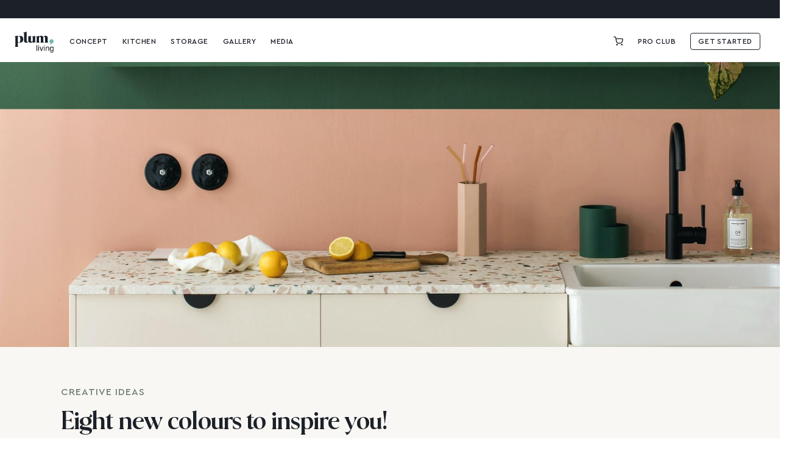

--- FILE ---
content_type: text/html; charset=UTF-8
request_url: https://plum-living.com/eu/media/inspiration/eight-new-colours
body_size: 18516
content:

<!DOCTYPE html>

<html lang="en">
<head>
    <meta charset="utf-8">
    <meta http-equiv="X-UA-Compatible" content="IE=edge">
    <link rel="icon" href="/favicon.ico" />
    <link rel="apple-touch-icon" sizes="180x180" href="/apple-touch-icon.png">
    <link rel="mask-icon" href="/safari-pinned-tab.svg" color="#c9d7cc">
    <link rel="manifest" href="/site.webmanifest">
    <link href="https://assets.calendly.com/assets/external/widget.css" rel="stylesheet">

    <title>                Eight new colours to inspire you I Plum Living
            </title>

    <meta content="width=device-width, initial-scale=1, maximum-scale=1, user-scalable=no" name="viewport">

            
            <title>
                            Eight new colours to inspire you I Plum Living
                    </title>
        <meta property="og:type" content="page"/>
            <meta property="og:title" content="Eight new colours to inspire you I Plum Living"/>
            
            <meta property="og:image" content="https://plum-living.com/media/cache/app_cms_big_thumbnail/9a/39/212319273347bcf6c263bde6f5fe.jpg"/>
    
    <script src="https://js.stripe.com/v3/"></script>
    <script>
        const stripeApiKey = 'pk_live_82NookRgjyLnej60NSHjzZHr00c6paOG1O';
        const orderPaymentRedirectUrl = 'https://plum-living.com/eu/orders/payment/redirect';
        const currentLocale = 'en';
    </script>

                    <link rel="stylesheet" href="/build/shop/shop.79879870.css">



    

    

<!-- Google Tag Manager -->
    <script>(function (w, d, s, l, i) {
            w[l] = w[l] || [];
            w[l].push({
                'gtm.start':
                    new Date().getTime(), event: 'gtm.js'
            });
            var f = d.getElementsByTagName(s)[0],
                j = d.createElement(s), dl = l != 'dataLayer' ? '&l=' + l : '';
            j.async = true;
            j.src =
                'https://www.googletagmanager.com/gtm.js?id=' + i + dl;
            f.parentNode.insertBefore(j, f);
        })(window, document, 'script', 'dataLayer', 'GTM-WK3HCSD');</script>
<!-- End Google Tag Manager -->



<script>
  (function(h,o,u,n,d) {
    h=h[d]=h[d]||{q:[],onReady:function(c){h.q.push(c)}}
    d=o.createElement(u);d.async=1;d.src=n
    n=o.getElementsByTagName(u)[0];n.parentNode.insertBefore(d,n)
  })(window,document,'script','https://www.datadoghq-browser-agent.com/eu1/v4/datadog-rum.js','DD_RUM')
  window.DD_RUM.onReady(function() {
    window.DD_RUM.init({
      clientToken: 'pub6219d7e7ca028a3239ccbcbf6d31254b',
      applicationId: '6da3799c-55fd-4850-b7f7-3f45c4b041db',
      site: 'datadoghq.eu',
      service: 'plum-website',
      env: 'prod',
      // Specify a version number to identify the deployed version of your application in Datadog
      // version: '1.0.0',
      sessionSampleRate: 10,
      sessionReplaySampleRate: 10,
      trackUserInteractions: true,
      trackResources: true,
      trackLongTasks: true,
      defaultPrivacyLevel: 'mask-user-input',
    });

    window.DD_RUM.startSessionReplayRecording();
  })
</script>

</head>



<body class=" CMS_8-nouvelles-couleurs CMS_PAGE_TYPE_media_article has-header-ribbon">


<!-- Google Tag Manager -->
    <noscript>
        <iframe src="https://www.googletagmanager.com/ns.html?id=GTM-WK3HCSD"
                height="0" width="0" style="display:none;visibility:hidden"></iframe>
    </noscript>
<!-- End Google Tag Manager -->


                    <div id="plum-cart-summary" class="plum-cart-summary" data-refresh-url="/eu/cart/" data-update-url="/eu/cart/update" data-clear-url="/eu/cart/">
        <div class="plum-cart-summary__container u-flex-column cart-summary-route-target" data-cart-is-updated="false">
            


<button id="CloseCartButton" class="close-button func-button u-fit-content" data-dark-ripple data-dismiss>
    <span class="close-button__bar"></span>
    <span class="close-button__bar"></span>
    <span class="u-sr-only">Hide basket</span>
</button>

<div class="row u-center-on-cross">
    <div class="@lg:column-fill-space">
        <div class="t-header-medium">
            Cart
        </div>
    </div>
    <div class="@lg:column-fit-content">
        <button id="ClearCartButton" class="clear-cart-button link-button t-header-xxsmall c-asphalte u-hidden">
            <svg class="o-icon-16 u-margin-r-1 c-asphalte"><use xlink:href="/build/shop/images/icon-lib.5bab86cd.svg#SVG-icon-trash-alt"/></svg>
            Empty my basket
        </button>
            </div>
</div>
<hr class="c-grey-basic-light u-margin-t-2.5 u-margin-b-0"/>
<div class="plum-cart-summary__content u-fill-space u-y-scrollable">
    <div class="u-padding-b-3.5 u-padding-t-2 @lg:u-padding-b-5">
                    <form action="/eu/cart/" method="POST" id="plum-cart-summary-form">
                <div class="js-update-items">
                    <div class="t-base-small">
                        Your cart is empty
                    </div>
                </div>
            </form>
            </div>
</div>



<div  data-controller="shop-refresh-cross-sell live" data-live-name-value="ProductCrossSellCampaign" data-live-url-value="&#x2F;eu&#x2F;_components&#x2F;ProductCrossSellCampaign" id="live-3450039362-0" data-live-props-value="&#x7B;&quot;&#x40;attributes&quot;&#x3A;&#x7B;&quot;id&quot;&#x3A;&quot;live-3450039362-0&quot;&#x7D;,&quot;&#x40;checksum&quot;&#x3A;&quot;XQQPi8VklzlJmrIFpYTiiFJn&#x2B;MiDV9j52xEkd3EuMi0&#x3D;&quot;&#x7D;" data-live-csrf-value="445511373973462e0cbd530ba5b.mmEpbRAK41JLPCc35qI3jfIh2yIuanOsHO34K7nVlb0.4AN6G0FarRQGBUlihPF07JZvjRRHKCmVfr66W8Cf9uXxNWA-eTKRAylVHw">
    
    
</div>


<div class="plum-cart-summary__footer">
    <div class="t-align-center  u-padding-3">
        <a class="button button--small ripple-button u-flex form-header-cart-submit" href="/eu/cart/">
            <span><span class="js-update-total u-fit-content">€0</span> |&nbsp;</span>
            Continue
        </a>
    </div>
</div>

<script type="text/x-template" id="plum-cart-summary__empty-template">
    <div class="t-base-small">
        Your cart is empty
    </div>
</script>

<script type="text/x-template" id="plum-cart-summary__item-template">
    <div class="row u-margin-b-2.5 u-center-on-cross plum-cart-summary__item"
         data-item-id="%ID%">
        <div class="column-fit-content u-padding-r-0.5">
            %IMAGE_BLOCK%
        </div>
        <div class="column-fill-space">
            <div class="row">
                <div class="column-fill-space">
                    <div class="t-base-small cart-products__info">
                        <div class="t-base-small">
                            <span class="sylius-product-name">%NAME%</span>
                            <br>
                            %OPTIONS%
                        </div>
                    </div>
                </div>
                <div class="column-fit-content t-align-right">
                    <span class="t-base-small t-semibold">%TOTAL_PRICE%</span>
                    %ORIGINAL_TOTAL_PRICE%
                </div>
            </div>
            <div class="row">
                <div class="column-fill-space">
                    <label class="field number-field number-field--light u-fit-content u-margin-r-3 field--fill">
                        <div class="field__widget bg-true-white">
                            <span class="func-button" data-field-action="decrement" tabindex="0"><span class="u-sr-only">Minus</span></span>
                            <input type="number" value="%QUANTITY%" min="0" name="sylius_cart[items][%ID%][quantity]">
                            <span class="func-button" data-field-action="increment" tabindex="0"><span class="u-sr-only">Plus</span></span>
                        </div>
                    </label>
                </div>
            </div>
        </div>
    </div>
</script>

<script type="text/x-template" id="plum-cart-summary__item-options-template">
    <p class="product-options product-options-updated c-grey-basic u-h-tail-spaced-1 t-base-xsmall %SAMPLE_WITH_COLOR_CLASS%">
        %OPTIONS%
    </p>
</script>



        </div>
    </div>





<header class="plum-header plum-header--solid">
    
    <div class="plum-header__banner bg-asphalte c-true-white">
                                            <div class="plum-header__banner-text">
                    <div class="cms__text t-base-initial rich-editor__text">
                        
<div class="cms__text t-base-initial rich-editor__text">
    <p>⚡ Delivery times available&nbsp;<a href="https://plum-living.com/eu/delivery"><u>here</u></a>⚡ | 3 samples <strong><a href="https://plum-living.com/l/front-sample">offered here</a></strong></p>
</div>

                    </div>
                </div>
                        </div>

    <nav class="navbar navbar-over-hero">
        <div class="navbar-container">
            <div class="navbar-left">
                                <button class="burger-button @lg:u-hidden" id="burgerButton" aria-label="Menu" aria-expanded="false">
    <svg class="burger-icon icon" width="20" height="20" viewBox="0 0 20 20" fill="none" xmlns="http://www.w3.org/2000/svg">
        <g class="burger-paths">
            <path d="M2 5H18" stroke="currentColor" stroke-width="2" stroke-linecap="round"/>
            <path d="M2 10H18" stroke="currentColor" stroke-width="2" stroke-linecap="round"/>
            <path d="M2 15H18" stroke="currentColor" stroke-width="2" stroke-linecap="round"/>
        </g>
        <g class="close-paths">
            <path d="M5 5L15 15" stroke="currentColor" stroke-width="2" stroke-linecap="round"/>
            <path d="M15 5L5 15" stroke="currentColor" stroke-width="2" stroke-linecap="round"/>
        </g>
    </svg>
</button>

                                <div class="navbar-logo">
                    <a href="/eu/"
                       class="plum-header__logo data-layer-click-element o-icon-78 u-margin-l-1 @lg:u-margin-l-0"
                       data-click-action="logo" data-click-category="transverse_header">
                        <svg aria-label="Plum Kitchen" viewBox="0 0 90 52" class="plum-header__logo--black">
                            <use xlink:href="/build/shop/images/icon-lib.5bab86cd.svg#SVG-logo-full"/>
                        </svg>
                        <svg aria-label="Plum Kitchen" viewBox="0 0 90 52" class="plum-header__logo--white">
                            <use xlink:href="/build/shop/images/icon-lib.5bab86cd.svg#SVG-logo-full-white"/>
                        </svg>
                    </a>
                </div>
            </div>

                        



<ul class="navbar-nav">
                                <li class="nav-item nav-item-dropdown" data-nav-item="concept">
                <a class="nav-link t-header-xxsmall "
                    >
                    Concept
                </a>

                            
                                                                                
    
    
    <div class="dropdown-menu">
        <div class="dropdown-content">
            <div class="dropdown-columns">
                
                                                                            
                                            
                                                <div class="dropdown-column" style="--col-index: 1;">
                            <div class="t-header-xxsmall c-grey-basic u-margin-b-2 ">
                                Discover
                            </div>
                            
                                                                                                        <a href="/eu/concept"
           class="dropdown-link t-base-small c-asphalte u-margin-b-0.5  data-layer-click-element"
           style="--row-index: 1;"
                data-click-category="nav_bar_concept"
    data-click-action="concept"
>
            Our concept
                    </a>
    
                                                                                                        <a href="/eu/collection"
           class="dropdown-link t-base-small c-asphalte u-margin-b-0.5  data-layer-click-element"
           style="--row-index: 2;"
                data-click-category="nav_bar_concept"
    data-click-action="couleurs_designs"
>
            Colours & Designs
                    </a>
    
                                                                                                        <a href="/eu/our-commitments"
           class="dropdown-link t-base-small c-asphalte u-margin-b-0.5  data-layer-click-element"
           style="--row-index: 3;"
                data-click-category="nav_bar_concept"
    data-click-action="engagements"
>
            Our Commitments
                    </a>
    
                                                                                                        <a href="/eu/faq/"
           class="dropdown-link t-base-small c-asphalte u-margin-b-0.5  data-layer-click-element"
           style="--row-index: 4;"
                data-click-category="nav_bar_concept"
    data-click-action="faq"
>
            FAQs
                    </a>
    
                            

                            
                            
                        </div>
                                                                                                
                                            
                                                <div class="dropdown-column" style="--col-index: 2;">
                            <div class="t-header-xxsmall c-grey-basic u-margin-b-2 ">
                                Get started
                            </div>
                            
                                                                                                        <a href="/eu/front-sample"
           class="dropdown-link t-base-small c-asphalte u-margin-b-0.5  data-layer-click-element"
           style="--row-index: 1;"
                data-click-category="nav_bar_concept"
    data-click-action="echantillons"
>
            Samples
                    </a>
    
                                                                                                        <a href="/eu/scan"
           class="dropdown-link t-base-small c-asphalte u-margin-b-0.5 u-hidden @lg:u-flex"
           style="--row-index: 2;"
                data-click-category="nav_bar_concept"
    data-click-action="estimation_devis"
>
            Estimate & quote
                    </a>
    
                                                                                                        <a href="/eu/club-pro"
           class="dropdown-link t-base-small c-asphalte u-margin-b-0.5  data-layer-click-element"
           style="--row-index: 3;"
                data-click-category="nav_bar_concept"
    data-click-action="club_pro"
>
            Pro Club
                    </a>
    
                            

                            
                                                                                                        <a
            href="#"
            onclick="window.showAppointmentModal && window.showAppointmentModal()"
            class="dropdown-link t-base-small c-asphalte data-layer-click-element"
            data-click-category="nav_bar_concept"
            data-click-action="prise_rdv"
            style="--row-index: 4;"
        >
            Appointment
        </a>
    
                            
                        </div>
                                    


            </div>

                        
                            <div class="dropdown-media-group">
                                            <div class="dropdown-media">
                            <a href="/eu/collection" class="dropdown-media-image"
                                    data-click-category="nav_bar_concept"
    data-click-action="mea_nos_couleurs"
>

                                <img
                                    src="/build/shop/images/menu_images/concept_colours.3d18cd06.jpg"
                                    srcset="/build/shop/images/menu_images/concept_colours.3d18cd06.jpg 2x"
                                    fetchpriority="low"
                                    alt="Our colours"
                                >

                                <div class="dropdown-media-overlay">
                                    <div class="dropdown-media-content">
                                        <div class="t-header-medium c-true-white">Our colours</div>
                                    </div>
                                </div>
                            </a>
                        </div>
                                            <div class="dropdown-media">
                            <a href="/eu/styler" class="dropdown-media-image"
                                    data-click-category="nav_bar_concept"
    data-click-action="mea_styler"
>

                                <img
                                    src="/build/shop/images/menu_images/concept_styler.4208bf6b.jpg"
                                    srcset="/build/shop/images/menu_images/concept_styler.4208bf6b.jpg 2x"
                                    fetchpriority="low"
                                    alt="3D Styler"
                                >

                                <div class="dropdown-media-overlay">
                                    <div class="dropdown-media-content">
                                        <div class="t-header-medium c-true-white">3D Styler</div>
                                    </div>
                                </div>
                            </a>
                        </div>
                                    </div>

                    </div>
    </div>

            </li>
                                        <li class="nav-item nav-item-dropdown" data-nav-item="kitchen">
                <a class="nav-link t-header-xxsmall "
                    >
                    Kitchen
                </a>

                            
                                                                                                                
    
    
    <div class="dropdown-menu">
        <div class="dropdown-content">
            <div class="dropdown-columns">
                
                                                                            
                                            
                                                <div class="dropdown-column" style="--col-index: 1;">
                            <div class="t-header-xxsmall c-grey-basic u-margin-b-2 ">
                                Inspiration
                            </div>
                            
                                                                                                        <a href="/eu/listing/kitchen-project"
           class="dropdown-link t-base-small c-asphalte u-margin-b-0.5 data-layer-click-element"
           style="--row-index: 1;"
                data-click-category="nav_bar_cuisine"
    data-click-action="hp_cuisine"
>
            Plum kitchens in your home
                    </a>
    
                                                                                                        <a href="/eu/gallery"
           class="dropdown-link t-base-small c-asphalte u-margin-b-0.5 data-layer-click-element"
           style="--row-index: 2;"
                data-click-category="nav_bar_cuisine"
    data-click-action="galerie_cuisine"
>
            Project Galleries
                    </a>
    
                                                                                                        <a href="/eu/media_article/la-palette-origines-trois-couleurs-audacieuses-et-nuancees"
           class="dropdown-link t-base-small c-asphalte u-margin-b-0.5  data-layer-click-element"
           style="--row-index: 3;"
                data-click-category="nav_bar_cuisine"
    data-click-action="new_colours_origines_article"
>
            New colours: the Origins palette
                    </a>
    
                            

                            
                            
                        </div>
                                                                                                
                                            
                                                <div class="dropdown-column" style="--col-index: 2;">
                            <div class="t-header-xxsmall c-grey-basic u-margin-b-2 ">
                                Tools &amp; services
                            </div>
                            
                                                                                                        <a href="/eu/listing/kitchen-styler"
           class="dropdown-link t-base-small c-asphalte u-margin-b-0.5 data-layer-click-element"
           style="--row-index: 1;"
                data-click-category="nav_bar_cuisine"
    data-click-action="styler_3D"
>
            3D Styler
                    </a>
    
                                                                                                        <a href="/eu/estimator?website=1"
           class="dropdown-link t-base-small c-asphalte u-margin-b-0.5 data-layer-click-element"
           style="--row-index: 2;"
                data-click-category="nav_bar_cuisine"
    data-click-action="estimation_devis"
>
            Your pricing estimate in 2 minutes.
                    </a>
    
                            

                            
                                                                                                        <a
            href="#"
            onclick="window.showAppointmentModal && window.showAppointmentModal()"
            class="dropdown-link t-base-small c-asphalte data-layer-click-element"
            data-click-category="nav_bar_cuisine"
            data-click-action="prendre_rdv"
            style="--row-index: 3;"
        >
            Appointment
        </a>
    
                            
                        </div>
                                                                                                
                                            
                                                <div class="dropdown-column" style="--col-index: 3;">
                            <div class="t-header-xxsmall c-grey-basic u-margin-b-2 ">
                                Shop
                            </div>
                            
                                                                                                        <a href="/eu/front-sample"
           class="dropdown-link t-base-small c-asphalte u-margin-b-0.5  data-layer-click-element"
           style="--row-index: 1;"
                data-click-category="nav_bar_cuisine"
    data-click-action="shop_echantillons"
>
            Samples
                    </a>
    
                                                                                                        <a href="/eu/metod"
           class="dropdown-link t-base-small c-asphalte u-margin-b-0.5  data-layer-click-element"
           style="--row-index: 2;"
                data-click-category="nav_bar_cuisine"
    data-click-action="shop_facades_metod"
>
            Metod fronts
                    </a>
    
                                                                                                        <a href="/eu/worktop"
           class="dropdown-link t-base-small c-asphalte u-margin-b-0.5  data-layer-click-element"
           style="--row-index: 3;"
                data-click-category="nav_bar_cuisine"
    data-click-action="shop_plans_travail"
>
            Worktops
                    </a>
    
                                                                                                        <a href="/eu/handles"
           class="dropdown-link t-base-small c-asphalte u-margin-b-0.5  data-layer-click-element"
           style="--row-index: 4;"
                data-click-category="nav_bar_cuisine"
    data-click-action="shop_poignees"
>
            Handles
                    </a>
    
                                                                                                        <a href="/eu/shelves"
           class="dropdown-link t-base-small c-asphalte u-margin-b-0.5  data-layer-click-element"
           style="--row-index: 5;"
                data-click-category="nav_bar_cuisine"
    data-click-action="shop_etageres"
>
            Shelves
                    </a>
    
                                                                                                        <a href="/eu/open-cabinets"
           class="dropdown-link t-base-small c-asphalte u-margin-b-0.5  data-layer-click-element"
           style="--row-index: 6;"
                data-click-category="nav_bar_cuisine"
    data-click-action="shop_meubles_ouverts"
>
            Open cabinets
                    </a>
    
                                                                                                        <a href="/eu/taps"
           class="dropdown-link t-base-small c-asphalte u-margin-b-0.5  data-layer-click-element"
           style="--row-index: 7;"
                data-click-category="nav_bar_cuisine"
    data-click-action="shop_mitigeurs"
>
            Taps
                    </a>
    
                            

                            
                            
                        </div>
                                            
                                                <div class="dropdown-column" style="--col-index: 4;">
                            <div class="t-header-xxsmall c-grey-basic u-margin-b-2 u-invisible">
                                Shop
                            </div>
                            
                                                                                                        <a href="/eu/sinks"
           class="dropdown-link t-base-small c-asphalte u-margin-b-0.5  data-layer-click-element"
           style="--row-index: 1;"
                data-click-category="nav_bar_cuisine"
    data-click-action="shop_eviers"
>
            Sinks
                            <span class="u-badge bg-beige u-margin-l-1 u-margin-b-0">
                    New
                </span>
                    </a>
    
                                                                                                        <a href="/eu/splashbacks"
           class="dropdown-link t-base-small c-asphalte u-margin-b-0.5  data-layer-click-element"
           style="--row-index: 2;"
                data-click-category="nav_bar_cuisine"
    data-click-action="shop_credences"
>
            Backsplashes
                    </a>
    
                                                                                                        <a href="/eu/tiles"
           class="dropdown-link t-base-small c-asphalte u-margin-b-0.5  data-layer-click-element"
           style="--row-index: 3;"
                data-click-category="nav_bar_cuisine"
    data-click-action="shop_carreaux"
>
            Ceramic tiles
                    </a>
    
                                                                                                        <a href="/eu/paint"
           class="dropdown-link t-base-small c-asphalte u-margin-b-0.5  data-layer-click-element"
           style="--row-index: 4;"
                data-click-category="nav_bar_cuisine"
    data-click-action="shop_peinture"
>
            Wall paint
                    </a>
    
                            

                            
                            
                        </div>
                                    


            </div>

                        
                            <div class="dropdown-media-group">
                                            <div class="dropdown-media">
                            <a href="/eu/pauline-borgia" class="dropdown-media-image"
                                    data-click-category="nav_bar_cuisine"
    data-click-action="mea_collection_pauline_borgia"
>

                                <img
                                    src="/build/shop/images/menu_images/pauline_borgia.854a05f6.jpg"
                                    srcset="/build/shop/images/menu_images/pauline_borgia.854a05f6.jpg 2x"
                                    fetchpriority="low"
                                    alt="Pauline Borgia Collection"
                                >

                                <div class="dropdown-media-overlay">
                                    <div class="dropdown-media-content">
                                        <div class="t-header-medium c-true-white">Pauline Borgia Collection</div>
                                    </div>
                                </div>
                            </a>
                        </div>
                                            <div class="dropdown-media">
                            <a href="/eu/media_article/at-les-invalides-in-the-plum-living-apartment" class="dropdown-media-image"
                                    data-click-category="nav_bar_cuisine"
    data-click-action="mea_cuisine_canopée"
>

                                <img
                                    src="/build/shop/images/menu_images/home_tour_invalides.aa7a3f95.jpg"
                                    srcset="/build/shop/images/menu_images/home_tour_invalides.aa7a3f95.jpg 2x"
                                    fetchpriority="low"
                                    alt="A Canopée kitchen at Invalides"
                                >

                                <div class="dropdown-media-overlay">
                                    <div class="dropdown-media-content">
                                        <div class="t-header-medium c-true-white">A Canopée kitchen at Invalides</div>
                                    </div>
                                </div>
                            </a>
                        </div>
                                    </div>

                    </div>
    </div>

            </li>
                                        <li class="nav-item nav-item-dropdown" data-nav-item="other_rooms">
                <a class="nav-link t-header-xxsmall "
                    >
                    Storage
                </a>

                            
                                                                                                                
    
    
    <div class="dropdown-menu">
        <div class="dropdown-content">
            <div class="dropdown-columns">
                
                                                                            
                                            
                                                <div class="dropdown-column" style="--col-index: 1;">
                            <div class="t-header-xxsmall c-grey-basic u-margin-b-2 ">
                                Inspiration
                            </div>
                            
                                                                                                        <a href="/eu/gallery"
           class="dropdown-link t-base-small c-asphalte u-margin-b-0.5  data-layer-click-element"
           style="--row-index: 1;"
                data-click-category="nav_bar_rangement"
    data-click-action="galerie_rangements"
>
            Project gallery
                    </a>
    
                                                                                                        <a href="/eu/listing/wardrobe"
           class="dropdown-link t-base-small c-asphalte u-margin-b-0.5  data-layer-click-element"
           style="--row-index: 2;"
                data-click-category="nav_bar_rangement"
    data-click-action="hp_dressings"
>
            Wardrobe
                    </a>
    
                                                                                                        <a href="/eu/listing/all-bench"
           class="dropdown-link t-base-small c-asphalte u-margin-b-0.5  data-layer-click-element"
           style="--row-index: 3;"
                data-click-category="nav_bar_rangement"
    data-click-action="hp_banquettes"
>
            Benches
                    </a>
    
                                                                                                        <a href="/eu/listing/sideboards_storage"
           class="dropdown-link t-base-small c-asphalte u-margin-b-0.5  data-layer-click-element"
           style="--row-index: 4;"
                data-click-category="nav_bar_rangement"
    data-click-action="hp_buffets_rangements"
>
            Sideboards & storage
                    </a>
    
                                                                                                        <a href="/eu/listing/all-bathroom"
           class="dropdown-link t-base-small c-asphalte u-margin-b-0.5  data-layer-click-element"
           style="--row-index: 5;"
                data-click-category="nav_bar_rangement"
    data-click-action="bathroom_all"
>
            Bathroom storage
                    </a>
    
                                                                                                        <a href="/eu/listing/all_desk"
           class="dropdown-link t-base-small c-asphalte u-margin-b-0.5  data-layer-click-element"
           style="--row-index: 6;"
                data-click-category="nav_bar_rangement"
    data-click-action="hp_bureaux"
>
            Desk
                    </a>
    
                                                                                                        <a href="/eu/listing/all_kids"
           class="dropdown-link t-base-small c-asphalte u-margin-b-0.5  data-layer-click-element"
           style="--row-index: 7;"
                data-click-category="nav_bar_rangement"
    data-click-action="hp_kids"
>
            Kids
                    </a>
    
                            

                            
                            
                        </div>
                                                                                                
                                            
                                                <div class="dropdown-column" style="--col-index: 2;">
                            <div class="t-header-xxsmall c-grey-basic u-margin-b-2 ">
                                Tools &amp; services
                            </div>
                            
                                                                                                        <a href="/eu/styler"
           class="dropdown-link t-base-small c-asphalte u-margin-b-0.5  data-layer-click-element"
           style="--row-index: 1;"
                data-click-category="nav_bar_rangement"
    data-click-action="styler_3D"
>
            3D Styler
                    </a>
    
                                                                                                        <a href="/eu/scan"
           class="dropdown-link t-base-small c-asphalte u-margin-b-0.5 u-hidden @lg:u-flex"
           style="--row-index: 2;"
                data-click-category="nav_bar_rangement"
    data-click-action="estimation_devis"
>
            Estimate & quote
                    </a>
    
                            

                            
                                                                                                        <a
            href="#"
            onclick="window.showAppointmentModal && window.showAppointmentModal()"
            class="dropdown-link t-base-small c-asphalte data-layer-click-element"
            data-click-category="nav_bar_rangement"
            data-click-action="book_appointment_project"
            style="--row-index: 3;"
        >
            Appointment
        </a>
    
                            
                        </div>
                                                                                                
                                            
                                                <div class="dropdown-column" style="--col-index: 3;">
                            <div class="t-header-xxsmall c-grey-basic u-margin-b-2 ">
                                Shop
                            </div>
                            
                                                                                                        <a href="/eu/front-sample"
           class="dropdown-link t-base-small c-asphalte u-margin-b-0.5  data-layer-click-element"
           style="--row-index: 1;"
                data-click-category="nav_bar_rangement"
    data-click-action="shop_echantillons"
>
            Samples
                    </a>
    
                                                                                                        <a href="/eu/pax"
           class="dropdown-link t-base-small c-asphalte u-margin-b-0.5  data-layer-click-element"
           style="--row-index: 2;"
                data-click-category="nav_bar_rangement"
    data-click-action="shop_facades_pax"
>
            Pax fronts
                    </a>
    
                                                                                                        <a href="/eu/besta"
           class="dropdown-link t-base-small c-asphalte u-margin-b-0.5  data-layer-click-element"
           style="--row-index: 3;"
                data-click-category="nav_bar_rangement"
    data-click-action="shop_facades_besta"
>
            Besta fronts
                    </a>
    
                                                                                                        <a href="/eu/metod"
           class="dropdown-link t-base-small c-asphalte u-margin-b-0.5  data-layer-click-element"
           style="--row-index: 4;"
                data-click-category="nav_bar_rangement"
    data-click-action="shop_facades_metod"
>
            Metod fronts
                    </a>
    
                                                                                                        <a href="/eu/worktop"
           class="dropdown-link t-base-small c-asphalte u-margin-b-0.5  data-layer-click-element"
           style="--row-index: 5;"
                data-click-category="nav_bar_rangement"
    data-click-action="shop_plans_travail"
>
            Worktops
                    </a>
    
                                                                                                        <a href="/eu/desk-table-top"
           class="dropdown-link t-base-small c-asphalte u-margin-b-0.5  data-layer-click-element"
           style="--row-index: 6;"
                data-click-category="nav_bar_rangement"
    data-click-action="shop_plateaux_bureau"
>
            Desk table tops 
                    </a>
    
                                                                                                        <a href="/eu/handles"
           class="dropdown-link t-base-small c-asphalte u-margin-b-0.5  data-layer-click-element"
           style="--row-index: 7;"
                data-click-category="nav_bar_rangement"
    data-click-action="shop_poignees"
>
            Handles
                    </a>
    
                            

                            
                            
                        </div>
                                            
                                                <div class="dropdown-column" style="--col-index: 4;">
                            <div class="t-header-xxsmall c-grey-basic u-margin-b-2 u-invisible">
                                Shop
                            </div>
                            
                                                                                                        <a href="/eu/shelves"
           class="dropdown-link t-base-small c-asphalte u-margin-b-0.5  data-layer-click-element"
           style="--row-index: 1;"
                data-click-category="nav_bar_rangement"
    data-click-action="shop_etageres"
>
            Shelves
                    </a>
    
                                                                                                        <a href="/eu/open-cabinets"
           class="dropdown-link t-base-small c-asphalte u-margin-b-0.5  data-layer-click-element"
           style="--row-index: 2;"
                data-click-category="nav_bar_rangement"
    data-click-action="shop_meubles_ouverts"
>
            Open cabinets
                    </a>
    
                                                                                                        <a href="/eu/taps"
           class="dropdown-link t-base-small c-asphalte u-margin-b-0.5  data-layer-click-element"
           style="--row-index: 3;"
                data-click-category="nav_bar_rangement"
    data-click-action="shop_mitigeurs"
>
            Taps
                    </a>
    
                                                                                                        <a href="/eu/splashbacks"
           class="dropdown-link t-base-small c-asphalte u-margin-b-0.5  data-layer-click-element"
           style="--row-index: 4;"
                data-click-category="nav_bar_rangement"
    data-click-action="shop_credences"
>
            Backsplashes
                    </a>
    
                                                                                                        <a href="/eu/tiles"
           class="dropdown-link t-base-small c-asphalte u-margin-b-0.5  data-layer-click-element"
           style="--row-index: 5;"
                data-click-category="nav_bar_rangement"
    data-click-action="shop_carreaux"
>
            Ceramic tiles
                    </a>
    
                                                                                                        <a href="/eu/paint"
           class="dropdown-link t-base-small c-asphalte u-margin-b-0.5  data-layer-click-element"
           style="--row-index: 6;"
                data-click-category="nav_bar_rangement"
    data-click-action="shop_peinture"
>
            Wall paint
                    </a>
    
                                                                                                        <a href="/eu/bathroom-cube"
           class="dropdown-link t-base-small c-asphalte u-margin-b-0.5  data-layer-click-element"
           style="--row-index: 7;"
                data-click-category="nav_bar_rangement"
    data-click-action="shop_salle_de_bain"
>
            Bathroom cabinet · Cube
                    </a>
    
                            

                            
                            
                        </div>
                                    


            </div>

                        
                            <div class="dropdown-media-group">
                                            <div class="dropdown-media">
                            <a href="/l/frosted-dressing-handles-pauline-borgia" class="dropdown-media-image"
                                    data-click-category="nav_bar_rangement"
    data-click-action="mea_dressing_givre"
>

                                <img
                                    src="/build/shop/images/menu_images/pauline_borgia_wardrobe.9936de26.jpg"
                                    srcset="/build/shop/images/menu_images/pauline_borgia_wardrobe.9936de26.jpg 2x"
                                    fetchpriority="low"
                                    alt="Givre wardrobe with Pauline Borgia handles"
                                >

                                <div class="dropdown-media-overlay">
                                    <div class="dropdown-media-content">
                                        <div class="t-header-medium c-true-white">Givre wardrobe with Pauline Borgia handles</div>
                                    </div>
                                </div>
                            </a>
                        </div>
                                            <div class="dropdown-media">
                            <a href="/l/lisa-gachet-s-oak-dressing-bench" class="dropdown-media-image"
                                    data-click-category="nav_bar_rangement"
    data-click-action="mea_nest_lisa_gachet"
>

                                <img
                                    src="/build/shop/images/menu_images/lisa_gachet_wardrobe.62eb4cff.jpg"
                                    srcset="/build/shop/images/menu_images/lisa_gachet_wardrobe.62eb4cff.jpg 2x"
                                    fetchpriority="low"
                                    alt="Inverted Arch by Lisa Gachet"
                                >

                                <div class="dropdown-media-overlay">
                                    <div class="dropdown-media-content">
                                        <div class="t-header-medium c-true-white">Inverted Arch by Lisa Gachet</div>
                                    </div>
                                </div>
                            </a>
                        </div>
                                    </div>

                    </div>
    </div>

            </li>
            
                <li class="nav-item">
            <a href="/eu/gallery" class="nav-link t-header-xxsmall data-layer-click-element c-asphalte"
                    data-click-category="nav_bar"
    data-click-action="galerie"
>
                Gallery
            </a>
        </li>
    
                <li class="nav-item">
            <a href="/eu/media" class="nav-link t-header-xxsmall data-layer-click-element c-asphalte"
                    data-click-category="nav_bar"
    data-click-action="media"
>
                Media
            </a>
        </li>
    </ul>

                <div class="navbar-actions">
                    <div class="u-hidden @lg:u-flex">
                            
        <div class=react-symfony-ux data-controller="symfony--ux-react--react" data-symfony--ux-react--react-component-value="Header&#x2F;SearchController" data-symfony--ux-react--react-props-value="&#x7B;&quot;baseApiUrl&quot;&#x3A;&quot;https&#x3A;&#x5C;&#x2F;&#x5C;&#x2F;plum-living.com&#x5C;&#x2F;api&#x5C;&#x2F;v2&#x5C;&#x2F;shop&quot;,&quot;appContext&quot;&#x3A;&#x7B;&quot;baseUrl&quot;&#x3A;&quot;&#x5C;&#x2F;eu&quot;,&quot;userToken&quot;&#x3A;null,&quot;channel&quot;&#x3A;&quot;PLUM_EU&quot;,&quot;currency&quot;&#x3A;&quot;EUR&quot;,&quot;locale&quot;&#x3A;&quot;en&quot;,&quot;transSlug&quot;&#x3A;&quot;eu&quot;,&quot;typeformContext&quot;&#x3A;&#x7B;&quot;channel_code&quot;&#x3A;&quot;PLUM_EU&quot;&#x7D;&#x7D;,&quot;featureFlagsContext&quot;&#x3A;&#x7B;&quot;facebookConnect&quot;&#x3A;true,&quot;googleConnect&quot;&#x3A;true,&quot;myStyler&quot;&#x3A;true,&quot;myStylerAuto&quot;&#x3A;false&#x7D;,&quot;resetPasswordUrl&quot;&#x3A;&quot;https&#x3A;&#x5C;&#x2F;&#x5C;&#x2F;plum-living.com&#x5C;&#x2F;eu&#x5C;&#x2F;forgotten-password&quot;,&quot;googleConnectUrl&quot;&#x3A;&quot;https&#x3A;&#x5C;&#x2F;&#x5C;&#x2F;plum-living.com&#x5C;&#x2F;connect&#x5C;&#x2F;google&quot;,&quot;facebookConnectUrl&quot;&#x3A;&quot;https&#x3A;&#x5C;&#x2F;&#x5C;&#x2F;plum-living.com&#x5C;&#x2F;connect&#x5C;&#x2F;facebook&quot;,&quot;logoutUrl&quot;&#x3A;&quot;https&#x3A;&#x5C;&#x2F;&#x5C;&#x2F;plum-living.com&#x5C;&#x2F;eu&#x5C;&#x2F;logout&quot;,&quot;searchUrl&quot;&#x3A;&quot;https&#x3A;&#x5C;&#x2F;&#x5C;&#x2F;plum-living.com&#x5C;&#x2F;eu&#x5C;&#x2F;search&#x5C;&#x2F;&quot;&#x7D;"></div>

                    </div>

                                                            
                    
                    
                    <div class="u-relative user-button-container u-hidden @lg:u-flex">
                        <div class="data-layer-click-element" data-click-category="transverse_header" data-click-action="my_account">
                                
        <div class=icon-button user-menu ripple-button u-margin-l-0 data-layer-click-element data-controller="symfony--ux-react--react" data-symfony--ux-react--react-component-value="Header&#x2F;UserButtonController" data-symfony--ux-react--react-props-value="&#x7B;&quot;baseApiUrl&quot;&#x3A;&quot;https&#x3A;&#x5C;&#x2F;&#x5C;&#x2F;plum-living.com&#x5C;&#x2F;api&#x5C;&#x2F;v2&#x5C;&#x2F;shop&quot;,&quot;appContext&quot;&#x3A;&#x7B;&quot;baseUrl&quot;&#x3A;&quot;&#x5C;&#x2F;eu&quot;,&quot;userToken&quot;&#x3A;null,&quot;channel&quot;&#x3A;&quot;PLUM_EU&quot;,&quot;currency&quot;&#x3A;&quot;EUR&quot;,&quot;locale&quot;&#x3A;&quot;en&quot;,&quot;transSlug&quot;&#x3A;&quot;eu&quot;,&quot;typeformContext&quot;&#x3A;&#x7B;&quot;channel_code&quot;&#x3A;&quot;PLUM_EU&quot;&#x7D;&#x7D;,&quot;featureFlagsContext&quot;&#x3A;&#x7B;&quot;facebookConnect&quot;&#x3A;true,&quot;googleConnect&quot;&#x3A;true,&quot;myStyler&quot;&#x3A;true,&quot;myStylerAuto&quot;&#x3A;false&#x7D;,&quot;resetPasswordUrl&quot;&#x3A;&quot;https&#x3A;&#x5C;&#x2F;&#x5C;&#x2F;plum-living.com&#x5C;&#x2F;eu&#x5C;&#x2F;forgotten-password&quot;,&quot;googleConnectUrl&quot;&#x3A;&quot;https&#x3A;&#x5C;&#x2F;&#x5C;&#x2F;plum-living.com&#x5C;&#x2F;connect&#x5C;&#x2F;google&quot;,&quot;facebookConnectUrl&quot;&#x3A;&quot;https&#x3A;&#x5C;&#x2F;&#x5C;&#x2F;plum-living.com&#x5C;&#x2F;connect&#x5C;&#x2F;facebook&quot;,&quot;logoutUrl&quot;&#x3A;&quot;https&#x3A;&#x5C;&#x2F;&#x5C;&#x2F;plum-living.com&#x5C;&#x2F;eu&#x5C;&#x2F;logout&quot;,&quot;userAccountUrl&quot;&#x3A;&quot;https&#x3A;&#x5C;&#x2F;&#x5C;&#x2F;plum-living.com&#x5C;&#x2F;eu&#x5C;&#x2F;account&#x5C;&#x2F;dashboard&quot;,&quot;userOrdersUrl&quot;&#x3A;&quot;https&#x3A;&#x5C;&#x2F;&#x5C;&#x2F;plum-living.com&#x5C;&#x2F;eu&#x5C;&#x2F;account&#x5C;&#x2F;orders&#x5C;&#x2F;&quot;,&quot;contactPageUrl&quot;&#x3A;&quot;https&#x3A;&#x5C;&#x2F;&#x5C;&#x2F;plum-living.com&#x5C;&#x2F;eu&#x5C;&#x2F;contact&quot;,&quot;withDropdown&quot;&#x3A;true&#x7D;"></div>

                        </div>
                    </div>
                    <button class="sylius-cart-button cart-toggle icon-button ripple-button data-layer-click-element data-layer-payload-holder-frontend-events"
        data-click-category="transverse_header"
        data-click-action="cart"
        data-events-payload=""
        data-datalayer-payload="[base64]"
        data-dark-ripple>
    


<svg role="img" aria-label="Basket" class="o-icon-16"><use xlink:href="/build/shop/images/icon-lib.5bab86cd.svg#SVG-icon-cart"/></svg>
<span class="cart-toggle__count  u-hidden ">0</span>
<span class="u-sr-only" id="sylius-cart-total" >
    €0.00
</span>



</button>

                        
        <div class=react-symfony-ux data-controller="symfony--ux-react--react" data-symfony--ux-react--react-component-value="Appointment&#x2F;AppointmentModalController" data-symfony--ux-react--react-props-value="&#x7B;&quot;appContext&quot;&#x3A;&#x7B;&quot;baseUrl&quot;&#x3A;&quot;&#x5C;&#x2F;eu&quot;,&quot;userToken&quot;&#x3A;null,&quot;channel&quot;&#x3A;&quot;PLUM_EU&quot;,&quot;currency&quot;&#x3A;&quot;EUR&quot;,&quot;locale&quot;&#x3A;&quot;en&quot;,&quot;transSlug&quot;&#x3A;&quot;eu&quot;,&quot;typeformContext&quot;&#x3A;&#x7B;&quot;channel_code&quot;&#x3A;&quot;PLUM_EU&quot;&#x7D;&#x7D;,&quot;featureFlagsContext&quot;&#x3A;&#x7B;&quot;facebookConnect&quot;&#x3A;true,&quot;googleConnect&quot;&#x3A;true,&quot;myStyler&quot;&#x3A;true,&quot;myStylerAuto&quot;&#x3A;false&#x7D;,&quot;showBtn&quot;&#x3A;false,&quot;openModal&quot;&#x3A;false,&quot;scannerUrl&quot;&#x3A;&quot;https&#x3A;&#x5C;&#x2F;&#x5C;&#x2F;plum-living.com&#x5C;&#x2F;eu&#x5C;&#x2F;scan&quot;&#x7D;"></div>

                    <div class="nav-item">
                        <a href="/eu/club-pro" class="nav-link u-hidden @lg:u-flex u-fit-width t-header-xxsmall data-layer-click-element" data-click-category="nav_bar" data-click-action="club_pro">
                            Pro Club
                        </a>
                    </div>

                    <a class="ripple-button button t-uppercase button--xsmall button--inversed data-layer-click-element u-margin-l-1 @lg:u-margin-l-1.5 @lg:u-margin-r-1"
                       href="#"
                       onclick="window.showAppointmentModal && window.showAppointmentModal('start',{},{ source: 'from_je_commence' })"
                       data-click-category="transverse_header" data-click-action="start_my_project">
                        <span class="u-hidden @lg:u-inline">
                               Get started
                        </span>
                        <span class="@lg:u-hidden">
                               Get started
                        </span>
                    </a>
                </div>

            </div>
        

<div class="mobile-menu-overlay" id="mobileMenuOverlay"></div>

<nav class="mobile-menu" id="mobileMenu" aria-label="Menu mobile">
    <div class="mobile-menu-nav">
        <div class="mobile-menu-view mobile-menu-view-main" data-menu-view="main" data-submenu-title="">
            <ul class="mobile-menu-list mobile-menu-main">
                                                                                <li class="mobile-menu-item">
                                                            <a
                                    href="#"
                                    class="mobile-menu-link t-header-medium c-true-white"
                                    data-menu-trigger="concept"
                                >
                                    Concept
                                    <svg class="mobile-menu-arrow o-icon-16" aria-hidden="true">
                                        <use xlink:href="/build/shop/images/icon-lib.5bab86cd.svg#SVG-icon-arrow-right"/>
                                    </svg>
                                </a>
                                                    </li>
                                                                                                    <li class="mobile-menu-item">
                                                            <a
                                    href="#"
                                    class="mobile-menu-link t-header-medium c-true-white"
                                    data-menu-trigger="kitchen"
                                >
                                    Kitchen
                                    <svg class="mobile-menu-arrow o-icon-16" aria-hidden="true">
                                        <use xlink:href="/build/shop/images/icon-lib.5bab86cd.svg#SVG-icon-arrow-right"/>
                                    </svg>
                                </a>
                                                    </li>
                                                                                                    <li class="mobile-menu-item">
                                                            <a
                                    href="#"
                                    class="mobile-menu-link t-header-medium c-true-white"
                                    data-menu-trigger="other_rooms"
                                >
                                    Storage
                                    <svg class="mobile-menu-arrow o-icon-16" aria-hidden="true">
                                        <use xlink:href="/build/shop/images/icon-lib.5bab86cd.svg#SVG-icon-arrow-right"/>
                                    </svg>
                                </a>
                                                    </li>
                                                                                                    <li class="mobile-menu-item">
                                                                                                <a
                                        href="/eu/gallery"
                                        class="mobile-menu-link t-header-medium c-true-white data-layer-click-element c-asphalte"
                                            data-click-category="nav_bar"
    data-click-action="galerie"
                                    >
                                        <span>Gallery</span>
                                    </a>
                                                                                    </li>
                                                                                                    <li class="mobile-menu-item">
                                                                                                <a
                                        href="/eu/media"
                                        class="mobile-menu-link t-header-medium c-true-white data-layer-click-element c-asphalte"
                                            data-click-category="nav_bar"
    data-click-action="media"
                                    >
                                        <span>Media</span>
                                    </a>
                                                                                    </li>
                                                </ul>

            <ul class="mobile-menu-list mobile-menu-alt">
                                                    <li class="mobile-menu-item">
                        <a
                            class="mobile-menu-link t-base-medium c-true-white @lg:u-hidden menu-link-login u-padding-t-4"
                            href="/eu/account/dashboard"
                                data-click-category="transverse_header"
    data-click-action="menu"
    data-click-label="Login"
                        >
                                                            Login
                                                    </a>
                    </li>
                                <li class="mobile-menu-item">
                    <a class="mobile-menu-link t-base-medium c-true-white" href="/eu/account/orders/">
                        Track my order
                    </a>
                </li>
                <li class="mobile-menu-item">
                    <a class="mobile-menu-link t-base-medium c-true-white" href="/eu/contact">
                        Help &amp; contact
                    </a>
                </li>
                <li class="mobile-menu-item">
                    <a class="mobile-menu-link t-base-medium c-true-white" href="/eu/club-pro">
                        Pro Club
                    </a>
                </li>
            </ul>

                    </div>

                                                        <div
                    class="mobile-menu-view"
                    data-menu-view="concept"
                    data-submenu-title="Concept"
                >
                    <div class="mobile-menu-submenu-header">
                        <button type="button" class="mobile-menu-back" aria-label="app.ui.back">
                            <svg class="o-icon-16" aria-hidden="true">
                                <use xlink:href="/build/shop/images/icon-lib.5bab86cd.svg#SVG-icon-arrow-left"/>
                            </svg>
                        </button>
                        <h3 class="mobile-menu-submenu-title t-header-medium c-true-white">
                            Concept
                        </h3>
                    </div>

                                                                                                                                                                                                                                                                                    
                    
                                                                                                                                                                        
                    <div class="mobile-menu-drawer-sections">
                                                                                
                                                            
                                                                
                                                                                                                                                                                                
                                                                
                                                                                                                                                                                                
                                                                
                                                                                                                                                                                                
                                                                
                                                                                                                                                                
                                                            <div class="mobile-menu-drawer-section">
                                    <ul class="mobile-menu-list">
                                                                                    <li class="mobile-menu-item">
                                                <a
                                                    class="mobile-menu-link t-base-medium c-true-white u-padding-t-1 u-padding-b-1  data-layer-click-element"
                                                    href="/eu/concept"
                                                        data-click-category="nav_bar_concept"
    data-click-action="concept"
                                                >
                            <span>
                                Our concept
                                                            </span>
                                                </a>
                                            </li>
                                                                                    <li class="mobile-menu-item">
                                                <a
                                                    class="mobile-menu-link t-base-medium c-true-white u-padding-t-1 u-padding-b-1  data-layer-click-element"
                                                    href="/eu/collection"
                                                        data-click-category="nav_bar_concept"
    data-click-action="couleurs_designs"
                                                >
                            <span>
                                Colours & Designs
                                                            </span>
                                                </a>
                                            </li>
                                                                                    <li class="mobile-menu-item">
                                                <a
                                                    class="mobile-menu-link t-base-medium c-true-white u-padding-t-1 u-padding-b-1  data-layer-click-element"
                                                    href="/eu/our-commitments"
                                                        data-click-category="nav_bar_concept"
    data-click-action="engagements"
                                                >
                            <span>
                                Our Commitments
                                                            </span>
                                                </a>
                                            </li>
                                                                                    <li class="mobile-menu-item">
                                                <a
                                                    class="mobile-menu-link t-base-medium c-true-white u-padding-t-1 u-padding-b-1  data-layer-click-element"
                                                    href="/eu/faq/"
                                                        data-click-category="nav_bar_concept"
    data-click-action="faq"
                                                >
                            <span>
                                FAQs
                                                            </span>
                                                </a>
                                            </li>
                                        
                                                                            </ul>
                                </div>
                                                                                                            
                                                            
                                                                
                                                                                                                                                                                                
                                                                
                                                                                                                            
                                                                
                                                                                                                                                                
                                                            <div class="mobile-menu-drawer-section">
                                    <ul class="mobile-menu-list">
                                                                                    <li class="mobile-menu-item">
                                                <a
                                                    class="mobile-menu-link t-base-medium c-true-white u-padding-t-1 u-padding-b-1  data-layer-click-element"
                                                    href="/eu/front-sample"
                                                        data-click-category="nav_bar_concept"
    data-click-action="echantillons"
                                                >
                            <span>
                                Samples
                                                            </span>
                                                </a>
                                            </li>
                                                                                    <li class="mobile-menu-item">
                                                <a
                                                    class="mobile-menu-link t-base-medium c-true-white u-padding-t-1 u-padding-b-1  data-layer-click-element"
                                                    href="/eu/club-pro"
                                                        data-click-category="nav_bar_concept"
    data-click-action="club_pro"
                                                >
                            <span>
                                Pro Club
                                                            </span>
                                                </a>
                                            </li>
                                        
                                                                                    <li class="mobile-menu-item">
                                                <a
                                                    href="#"
                                                    class="mobile-menu-link t-base-medium u-padding-t-1 u-padding-b-1 c-true-white data-layer-click-element"
                                                    onclick="window.showAppointmentModal && window.showAppointmentModal('start',{},{ source: 'from_je_commence' })"
                                                    data-click-category="nav_bar"
                                                    data-click-action="je_commence"
                                                >
                                                    <span>Get started</span>
                                                </a>
                                            </li>
                                                                            </ul>
                                </div>
                                                    
                    </div>
                </div>
                                                            <div
                    class="mobile-menu-view"
                    data-menu-view="kitchen"
                    data-submenu-title="Kitchen"
                >
                    <div class="mobile-menu-submenu-header">
                        <button type="button" class="mobile-menu-back" aria-label="app.ui.back">
                            <svg class="o-icon-16" aria-hidden="true">
                                <use xlink:href="/build/shop/images/icon-lib.5bab86cd.svg#SVG-icon-arrow-left"/>
                            </svg>
                        </button>
                        <h3 class="mobile-menu-submenu-title t-header-medium c-true-white">
                            Kitchen
                        </h3>
                    </div>

                                                                                                                                                                                                                                                                                                                                                                                    
                    
                                                                                            
                                                                                                                                                                                                                                                                                                                                                                                                                                                                                            
                                                                            
                                                                                                                                                                                                                                                
                    
                    <div class="mobile-menu-drawer-sections">
                                                                                
                                                            
                                                                
                                                                                                                                                                                                
                                                                
                                                                                                                                                                                                
                                                                
                                                                                                                                                                                                
                                                                
                                                                                                                                                                                                
                                                                
                                                                                                                                                                
                                                            <div class="mobile-menu-drawer-section">
                                    <ul class="mobile-menu-list">
                                                                                    <li class="mobile-menu-item">
                                                <a
                                                    class="mobile-menu-link t-base-medium c-true-white u-padding-t-1 u-padding-b-1 data-layer-click-element"
                                                    href="/eu/listing/kitchen-project"
                                                        data-click-category="nav_bar_cuisine"
    data-click-action="hp_cuisine"
                                                >
                            <span>
                                Plum kitchens in your home
                                                            </span>
                                                </a>
                                            </li>
                                                                                    <li class="mobile-menu-item">
                                                <a
                                                    class="mobile-menu-link t-base-medium c-true-white u-padding-t-1 u-padding-b-1 data-layer-click-element"
                                                    href="/eu/gallery"
                                                        data-click-category="nav_bar_cuisine"
    data-click-action="galerie_cuisine"
                                                >
                            <span>
                                Project Galleries
                                                            </span>
                                                </a>
                                            </li>
                                                                                    <li class="mobile-menu-item">
                                                <a
                                                    class="mobile-menu-link t-base-medium c-true-white u-padding-t-1 u-padding-b-1  data-layer-click-element"
                                                    href="/eu/media_article/la-palette-origines-trois-couleurs-audacieuses-et-nuancees"
                                                        data-click-category="nav_bar_cuisine"
    data-click-action="new_colours_origines_article"
                                                >
                            <span>
                                New colours: the Origins palette
                                                            </span>
                                                </a>
                                            </li>
                                                                                    <li class="mobile-menu-item">
                                                <a
                                                    class="mobile-menu-link t-base-medium c-true-white u-padding-t-1 u-padding-b-1 data-layer-click-element"
                                                    href="/eu/listing/kitchen-styler"
                                                        data-click-category="nav_bar_cuisine"
    data-click-action="styler_3D"
                                                >
                            <span>
                                3D Styler
                                                            </span>
                                                </a>
                                            </li>
                                                                                    <li class="mobile-menu-item">
                                                <a
                                                    class="mobile-menu-link t-base-medium c-true-white u-padding-t-1 u-padding-b-1 data-layer-click-element"
                                                    href="/eu/estimator?website=1"
                                                        data-click-category="nav_bar_cuisine"
    data-click-action="estimation_devis"
                                                >
                            <span>
                                Your pricing estimate in 2 minutes.
                                                            </span>
                                                </a>
                                            </li>
                                        
                                                                            </ul>
                                </div>
                                                                                                            
                                                            
                                                                
                                                                                                                                                                                                
                                                                
                                                                                                                                                                                                
                                                                
                                                                                                                                                                                                
                                                                
                                                                                                                                                                                                
                                                                
                                                                                                                                                                                                
                                                                
                                                                                                                                                                                                
                                                                
                                                                                                                                                                                                
                                                                
                                                                                                                                                                                                
                                                                
                                                                                                                                                                                                
                                                                
                                                                                                                                                                                                
                                                                
                                                                                                                                                                
                                                            <div class="mobile-menu-drawer-section">
                                    <ul class="mobile-menu-list">
                                                                                    <li class="mobile-menu-item">
                                                <a
                                                    class="mobile-menu-link t-base-medium c-true-white u-padding-t-1 u-padding-b-1  data-layer-click-element"
                                                    href="/eu/front-sample"
                                                        data-click-category="nav_bar_cuisine"
    data-click-action="shop_echantillons"
                                                >
                            <span>
                                Samples
                                                            </span>
                                                </a>
                                            </li>
                                                                                    <li class="mobile-menu-item">
                                                <a
                                                    class="mobile-menu-link t-base-medium c-true-white u-padding-t-1 u-padding-b-1  data-layer-click-element"
                                                    href="/eu/metod"
                                                        data-click-category="nav_bar_cuisine"
    data-click-action="shop_facades_metod"
                                                >
                            <span>
                                Metod fronts
                                                            </span>
                                                </a>
                                            </li>
                                                                                    <li class="mobile-menu-item">
                                                <a
                                                    class="mobile-menu-link t-base-medium c-true-white u-padding-t-1 u-padding-b-1  data-layer-click-element"
                                                    href="/eu/worktop"
                                                        data-click-category="nav_bar_cuisine"
    data-click-action="shop_plans_travail"
                                                >
                            <span>
                                Worktops
                                                            </span>
                                                </a>
                                            </li>
                                                                                    <li class="mobile-menu-item">
                                                <a
                                                    class="mobile-menu-link t-base-medium c-true-white u-padding-t-1 u-padding-b-1  data-layer-click-element"
                                                    href="/eu/handles"
                                                        data-click-category="nav_bar_cuisine"
    data-click-action="shop_poignees"
                                                >
                            <span>
                                Handles
                                                            </span>
                                                </a>
                                            </li>
                                                                                    <li class="mobile-menu-item">
                                                <a
                                                    class="mobile-menu-link t-base-medium c-true-white u-padding-t-1 u-padding-b-1  data-layer-click-element"
                                                    href="/eu/shelves"
                                                        data-click-category="nav_bar_cuisine"
    data-click-action="shop_etageres"
                                                >
                            <span>
                                Shelves
                                                            </span>
                                                </a>
                                            </li>
                                                                                    <li class="mobile-menu-item">
                                                <a
                                                    class="mobile-menu-link t-base-medium c-true-white u-padding-t-1 u-padding-b-1  data-layer-click-element"
                                                    href="/eu/open-cabinets"
                                                        data-click-category="nav_bar_cuisine"
    data-click-action="shop_meubles_ouverts"
                                                >
                            <span>
                                Open cabinets
                                                            </span>
                                                </a>
                                            </li>
                                                                                    <li class="mobile-menu-item">
                                                <a
                                                    class="mobile-menu-link t-base-medium c-true-white u-padding-t-1 u-padding-b-1  data-layer-click-element"
                                                    href="/eu/taps"
                                                        data-click-category="nav_bar_cuisine"
    data-click-action="shop_mitigeurs"
                                                >
                            <span>
                                Taps
                                                            </span>
                                                </a>
                                            </li>
                                                                                    <li class="mobile-menu-item">
                                                <a
                                                    class="mobile-menu-link t-base-medium c-true-white u-padding-t-1 u-padding-b-1  data-layer-click-element"
                                                    href="/eu/sinks"
                                                        data-click-category="nav_bar_cuisine"
    data-click-action="shop_eviers"
                                                >
                            <span>
                                Sinks
                                                                    <span class="u-badge bg-beige c-asphalte u-margin-l-1 u-margin-b-0">
                                        New
                                    </span>
                                                            </span>
                                                </a>
                                            </li>
                                                                                    <li class="mobile-menu-item">
                                                <a
                                                    class="mobile-menu-link t-base-medium c-true-white u-padding-t-1 u-padding-b-1  data-layer-click-element"
                                                    href="/eu/splashbacks"
                                                        data-click-category="nav_bar_cuisine"
    data-click-action="shop_credences"
                                                >
                            <span>
                                Backsplashes
                                                            </span>
                                                </a>
                                            </li>
                                                                                    <li class="mobile-menu-item">
                                                <a
                                                    class="mobile-menu-link t-base-medium c-true-white u-padding-t-1 u-padding-b-1  data-layer-click-element"
                                                    href="/eu/tiles"
                                                        data-click-category="nav_bar_cuisine"
    data-click-action="shop_carreaux"
                                                >
                            <span>
                                Ceramic tiles
                                                            </span>
                                                </a>
                                            </li>
                                                                                    <li class="mobile-menu-item">
                                                <a
                                                    class="mobile-menu-link t-base-medium c-true-white u-padding-t-1 u-padding-b-1  data-layer-click-element"
                                                    href="/eu/paint"
                                                        data-click-category="nav_bar_cuisine"
    data-click-action="shop_peinture"
                                                >
                            <span>
                                Wall paint
                                                            </span>
                                                </a>
                                            </li>
                                        
                                                                            </ul>
                                </div>
                                                    
                    </div>
                </div>
                                                            <div
                    class="mobile-menu-view"
                    data-menu-view="other_rooms"
                    data-submenu-title="Storage"
                >
                    <div class="mobile-menu-submenu-header">
                        <button type="button" class="mobile-menu-back" aria-label="app.ui.back">
                            <svg class="o-icon-16" aria-hidden="true">
                                <use xlink:href="/build/shop/images/icon-lib.5bab86cd.svg#SVG-icon-arrow-left"/>
                            </svg>
                        </button>
                        <h3 class="mobile-menu-submenu-title t-header-medium c-true-white">
                            Storage
                        </h3>
                    </div>

                                                                                                                                                                                                                                                                                                                                                                                    
                    
                                            
                                                
                                                
                                                                                                                            
                                                                                                                                                                                                                                                                                                
                                                                                                                                                                                                                                                                                                                                                                                                                                                                                                                                        
                                                                                                    
                                                                                                                                                                                                                                                                        
                    
                    <div class="mobile-menu-drawer-sections">
                                                                                
                                                            
                                                                
                                                                                                                                                                                                
                                                                
                                                                                                                            
                                                                
                                                                                                                                                                                                
                                                                
                                                                                                                                                                                                
                                                                
                                                                                                                                                                                                
                                                                
                                                                                                                                                                                                
                                                                
                                                                                                                                                                                                
                                                                
                                                                                                                                                                                                
                                                                
                                                                                                                                                                
                                                            <div class="mobile-menu-drawer-section">
                                    <ul class="mobile-menu-list">
                                                                                    <li class="mobile-menu-item">
                                                <a
                                                    class="mobile-menu-link t-base-medium c-true-white u-padding-t-1 u-padding-b-1  data-layer-click-element"
                                                    href="/eu/styler"
                                                        data-click-category="nav_bar_rangement"
    data-click-action="styler_3D"
                                                >
                            <span>
                                3D Styler
                                                            </span>
                                                </a>
                                            </li>
                                                                                    <li class="mobile-menu-item">
                                                <a
                                                    class="mobile-menu-link t-base-medium c-true-white u-padding-t-1 u-padding-b-1  data-layer-click-element"
                                                    href="/eu/gallery"
                                                        data-click-category="nav_bar_rangement"
    data-click-action="galerie_rangements"
                                                >
                            <span>
                                Project gallery
                                                            </span>
                                                </a>
                                            </li>
                                                                                    <li class="mobile-menu-item">
                                                <a
                                                    class="mobile-menu-link t-base-medium c-true-white u-padding-t-1 u-padding-b-1  data-layer-click-element"
                                                    href="/eu/listing/wardrobe"
                                                        data-click-category="nav_bar_rangement"
    data-click-action="hp_dressings"
                                                >
                            <span>
                                Wardrobe
                                                            </span>
                                                </a>
                                            </li>
                                                                                    <li class="mobile-menu-item">
                                                <a
                                                    class="mobile-menu-link t-base-medium c-true-white u-padding-t-1 u-padding-b-1  data-layer-click-element"
                                                    href="/eu/listing/all-bench"
                                                        data-click-category="nav_bar_rangement"
    data-click-action="hp_banquettes"
                                                >
                            <span>
                                Benches
                                                            </span>
                                                </a>
                                            </li>
                                                                                    <li class="mobile-menu-item">
                                                <a
                                                    class="mobile-menu-link t-base-medium c-true-white u-padding-t-1 u-padding-b-1  data-layer-click-element"
                                                    href="/eu/listing/sideboards_storage"
                                                        data-click-category="nav_bar_rangement"
    data-click-action="hp_buffets_rangements"
                                                >
                            <span>
                                Sideboards & storage
                                                            </span>
                                                </a>
                                            </li>
                                                                                    <li class="mobile-menu-item">
                                                <a
                                                    class="mobile-menu-link t-base-medium c-true-white u-padding-t-1 u-padding-b-1  data-layer-click-element"
                                                    href="/eu/listing/all-bathroom"
                                                        data-click-category="nav_bar_rangement"
    data-click-action="bathroom_all"
                                                >
                            <span>
                                Bathroom storage
                                                            </span>
                                                </a>
                                            </li>
                                                                                    <li class="mobile-menu-item">
                                                <a
                                                    class="mobile-menu-link t-base-medium c-true-white u-padding-t-1 u-padding-b-1  data-layer-click-element"
                                                    href="/eu/listing/all_desk"
                                                        data-click-category="nav_bar_rangement"
    data-click-action="hp_bureaux"
                                                >
                            <span>
                                Desk
                                                            </span>
                                                </a>
                                            </li>
                                                                                    <li class="mobile-menu-item">
                                                <a
                                                    class="mobile-menu-link t-base-medium c-true-white u-padding-t-1 u-padding-b-1  data-layer-click-element"
                                                    href="/eu/listing/all_kids"
                                                        data-click-category="nav_bar_rangement"
    data-click-action="hp_kids"
                                                >
                            <span>
                                Kids
                                                            </span>
                                                </a>
                                            </li>
                                        
                                                                            </ul>
                                </div>
                                                                                                            
                                                            
                                                                
                                                                                                                                                                                                
                                                                
                                                                                                                                                                                                
                                                                
                                                                                                                                                                                                
                                                                
                                                                                                                                                                                                
                                                                
                                                                                                                                                                                                
                                                                
                                                                                                                                                                                                
                                                                
                                                                                                                                                                                                
                                                                
                                                                                                                                                                                                
                                                                
                                                                                                                                                                                                
                                                                
                                                                                                                                                                                                
                                                                
                                                                                                                                                                                                
                                                                
                                                                                                                                                                                                
                                                                
                                                                                                                                                                                                
                                                                
                                                                                                                                                                
                                                            <div class="mobile-menu-drawer-section">
                                    <ul class="mobile-menu-list">
                                                                                    <li class="mobile-menu-item">
                                                <a
                                                    class="mobile-menu-link t-base-medium c-true-white u-padding-t-1 u-padding-b-1  data-layer-click-element"
                                                    href="/eu/front-sample"
                                                        data-click-category="nav_bar_rangement"
    data-click-action="shop_echantillons"
                                                >
                            <span>
                                Samples
                                                            </span>
                                                </a>
                                            </li>
                                                                                    <li class="mobile-menu-item">
                                                <a
                                                    class="mobile-menu-link t-base-medium c-true-white u-padding-t-1 u-padding-b-1  data-layer-click-element"
                                                    href="/eu/pax"
                                                        data-click-category="nav_bar_rangement"
    data-click-action="shop_facades_pax"
                                                >
                            <span>
                                Pax fronts
                                                            </span>
                                                </a>
                                            </li>
                                                                                    <li class="mobile-menu-item">
                                                <a
                                                    class="mobile-menu-link t-base-medium c-true-white u-padding-t-1 u-padding-b-1  data-layer-click-element"
                                                    href="/eu/besta"
                                                        data-click-category="nav_bar_rangement"
    data-click-action="shop_facades_besta"
                                                >
                            <span>
                                Besta fronts
                                                            </span>
                                                </a>
                                            </li>
                                                                                    <li class="mobile-menu-item">
                                                <a
                                                    class="mobile-menu-link t-base-medium c-true-white u-padding-t-1 u-padding-b-1  data-layer-click-element"
                                                    href="/eu/metod"
                                                        data-click-category="nav_bar_rangement"
    data-click-action="shop_facades_metod"
                                                >
                            <span>
                                Metod fronts
                                                            </span>
                                                </a>
                                            </li>
                                                                                    <li class="mobile-menu-item">
                                                <a
                                                    class="mobile-menu-link t-base-medium c-true-white u-padding-t-1 u-padding-b-1  data-layer-click-element"
                                                    href="/eu/worktop"
                                                        data-click-category="nav_bar_rangement"
    data-click-action="shop_plans_travail"
                                                >
                            <span>
                                Worktops
                                                            </span>
                                                </a>
                                            </li>
                                                                                    <li class="mobile-menu-item">
                                                <a
                                                    class="mobile-menu-link t-base-medium c-true-white u-padding-t-1 u-padding-b-1  data-layer-click-element"
                                                    href="/eu/desk-table-top"
                                                        data-click-category="nav_bar_rangement"
    data-click-action="shop_plateaux_bureau"
                                                >
                            <span>
                                Desk table tops 
                                                            </span>
                                                </a>
                                            </li>
                                                                                    <li class="mobile-menu-item">
                                                <a
                                                    class="mobile-menu-link t-base-medium c-true-white u-padding-t-1 u-padding-b-1  data-layer-click-element"
                                                    href="/eu/handles"
                                                        data-click-category="nav_bar_rangement"
    data-click-action="shop_poignees"
                                                >
                            <span>
                                Handles
                                                            </span>
                                                </a>
                                            </li>
                                                                                    <li class="mobile-menu-item">
                                                <a
                                                    class="mobile-menu-link t-base-medium c-true-white u-padding-t-1 u-padding-b-1  data-layer-click-element"
                                                    href="/eu/shelves"
                                                        data-click-category="nav_bar_rangement"
    data-click-action="shop_etageres"
                                                >
                            <span>
                                Shelves
                                                            </span>
                                                </a>
                                            </li>
                                                                                    <li class="mobile-menu-item">
                                                <a
                                                    class="mobile-menu-link t-base-medium c-true-white u-padding-t-1 u-padding-b-1  data-layer-click-element"
                                                    href="/eu/open-cabinets"
                                                        data-click-category="nav_bar_rangement"
    data-click-action="shop_meubles_ouverts"
                                                >
                            <span>
                                Open cabinets
                                                            </span>
                                                </a>
                                            </li>
                                                                                    <li class="mobile-menu-item">
                                                <a
                                                    class="mobile-menu-link t-base-medium c-true-white u-padding-t-1 u-padding-b-1  data-layer-click-element"
                                                    href="/eu/taps"
                                                        data-click-category="nav_bar_rangement"
    data-click-action="shop_mitigeurs"
                                                >
                            <span>
                                Taps
                                                            </span>
                                                </a>
                                            </li>
                                                                                    <li class="mobile-menu-item">
                                                <a
                                                    class="mobile-menu-link t-base-medium c-true-white u-padding-t-1 u-padding-b-1  data-layer-click-element"
                                                    href="/eu/splashbacks"
                                                        data-click-category="nav_bar_rangement"
    data-click-action="shop_credences"
                                                >
                            <span>
                                Backsplashes
                                                            </span>
                                                </a>
                                            </li>
                                                                                    <li class="mobile-menu-item">
                                                <a
                                                    class="mobile-menu-link t-base-medium c-true-white u-padding-t-1 u-padding-b-1  data-layer-click-element"
                                                    href="/eu/tiles"
                                                        data-click-category="nav_bar_rangement"
    data-click-action="shop_carreaux"
                                                >
                            <span>
                                Ceramic tiles
                                                            </span>
                                                </a>
                                            </li>
                                                                                    <li class="mobile-menu-item">
                                                <a
                                                    class="mobile-menu-link t-base-medium c-true-white u-padding-t-1 u-padding-b-1  data-layer-click-element"
                                                    href="/eu/paint"
                                                        data-click-category="nav_bar_rangement"
    data-click-action="shop_peinture"
                                                >
                            <span>
                                Wall paint
                                                            </span>
                                                </a>
                                            </li>
                                                                                    <li class="mobile-menu-item">
                                                <a
                                                    class="mobile-menu-link t-base-medium c-true-white u-padding-t-1 u-padding-b-1  data-layer-click-element"
                                                    href="/eu/bathroom-cube"
                                                        data-click-category="nav_bar_rangement"
    data-click-action="shop_salle_de_bain"
                                                >
                            <span>
                                Bathroom cabinet · Cube
                                                            </span>
                                                </a>
                                            </li>
                                        
                                                                            </ul>
                                </div>
                                                    
                    </div>
                </div>
                        </div>
</nav>
    </nav>
</header>












<div class="page-container">
    
<input
    type="hidden"
    id="Flash-ui-data"
    data-success="Success"
    data-error="In error"
    data-warning="Warning"
    data-info="Info"
    data-icon-lib-url="/build/shop/images/icon-lib.5bab86cd.svg">

<script type="text/x-template" id="Flash-container-template">
    <div class="ui-flash u-padding-b-1 @md:u-padding-b-3">
        <div class="ui-flash__list u-y-scrollable">
            %MESSAGE%
        </div>
        <button class="ui-flash__close-button func-button c-near-black bg-true-white hover:bg-true-white">
            <svg class="ui-flash__timer o-icon-32" viewBox="0 0 32 32">
                <circle cx="16" cy="16" r="13"/>
            </svg>
            <svg class="o-icon-24 c-grey-mid hover:c-near-black">
                <use xlink:href="%ICON_LIB_URL%#SVG-icon-close"/>
            </svg>
        </button>
    </div>
</script>

<script type="text/x-template"  id="Flash-message-template">
    <div class="%CLASSNAME%">
        <svg class="o-icon-40 u-fit-content u-margin-r-2">
            <use xlink:href="%ICON_LIB_URL%#SVG-icon-%ICON%"/>
        </svg>
        <div class="u-fill-space">
            <p class="t-label-small c-grey-mid u-flex u-center-on-cross" style="height:40px">%HEADER%</p>
            <p class="t-base-medium c-near-black">%CONTENT%</p>
        </div>
    </div>
</script>


    


        <div class="cms">
                                    
<div class="cms__container page-media-article">
    <div class="cms__content container-fluid u-relative" id="cms-anchor">
                

            
        <div class=media-cards__favourite-container data-controller="symfony--ux-react--react" data-symfony--ux-react--react-component-value="Shop&#x2F;AddToFavouritesController" data-symfony--ux-react--react-props-value="&#x7B;&quot;baseApiUrl&quot;&#x3A;&quot;https&#x3A;&#x5C;&#x2F;&#x5C;&#x2F;plum-living.com&#x5C;&#x2F;api&#x5C;&#x2F;v2&#x5C;&#x2F;shop&quot;,&quot;appContext&quot;&#x3A;&#x7B;&quot;baseUrl&quot;&#x3A;&quot;&#x5C;&#x2F;eu&quot;,&quot;userToken&quot;&#x3A;null,&quot;channel&quot;&#x3A;&quot;PLUM_EU&quot;,&quot;currency&quot;&#x3A;&quot;EUR&quot;,&quot;locale&quot;&#x3A;&quot;en&quot;,&quot;transSlug&quot;&#x3A;&quot;eu&quot;,&quot;typeformContext&quot;&#x3A;&#x7B;&quot;channel_code&quot;&#x3A;&quot;PLUM_EU&quot;&#x7D;&#x7D;,&quot;featureFlagsContext&quot;&#x3A;&#x7B;&quot;facebookConnect&quot;&#x3A;true,&quot;googleConnect&quot;&#x3A;true,&quot;myStyler&quot;&#x3A;true,&quot;myStylerAuto&quot;&#x3A;false&#x7D;,&quot;resetPasswordUrl&quot;&#x3A;&quot;https&#x3A;&#x5C;&#x2F;&#x5C;&#x2F;plum-living.com&#x5C;&#x2F;eu&#x5C;&#x2F;forgotten-password&quot;,&quot;googleConnectUrl&quot;&#x3A;&quot;https&#x3A;&#x5C;&#x2F;&#x5C;&#x2F;plum-living.com&#x5C;&#x2F;connect&#x5C;&#x2F;google&quot;,&quot;facebookConnectUrl&quot;&#x3A;&quot;https&#x3A;&#x5C;&#x2F;&#x5C;&#x2F;plum-living.com&#x5C;&#x2F;connect&#x5C;&#x2F;facebook&quot;,&quot;logoutUrl&quot;&#x3A;&quot;https&#x3A;&#x5C;&#x2F;&#x5C;&#x2F;plum-living.com&#x5C;&#x2F;eu&#x5C;&#x2F;logout&quot;,&quot;pageCode&quot;&#x3A;&quot;8&#x20;nouvelles&#x20;couleurs&quot;,&quot;favouriteId&quot;&#x3A;null&#x7D;"></div>


                                                        
<div class="hero-article bg-beige">
    <div class="container-fluid">
        <div class="row">
            <div class="column-fill-space">
                <img src="https://plum-living.com/media/cache/app_plum_media_article_wide/media/rich-editor/newtest-6335a415ca301.jpg"
                     srcset="https://plum-living.com/media/cache/app_plum_media_article_wide_retina/media/rich-editor/newtest-6335a415ca301.jpg 2x"
                     width="100%"
                     alt="Kitchen in Beige 05 - Ivoire"
                     title="Kitchen in Beige 05 - Ivoire">
            </div>
        </div>
    </div>
    <div class="container">
        <div class="row u-padding-b-3 u-padding-t-3  @lg:u-padding-b-7 @lg:u-padding-t-7">
            <div class="column-fill-space">
                <div class="t-header-xsmall c-vert-de-gris">
                    Creative Ideas
                </div>
                <h1 class="t-header-xlarge u-margin-b-2 u-margin-t-2">Eight new colours to inspire you!</h1>
                <p class="t-base-medium">
                    <p>"I'm looking for a beige that goes with everything." "And a green... but a lighter one than Green 02 - Sombre forest." "I love Terra, but it's a little too red". We hear you! After listening to all your feedback, we've decided to extended our colour range to match your interior visions.</p><p>Good news: Red 03 - Blush, Red 02 Argile, Grey 04 - Storm, Green 06 - Olive, Green 07 - Jungle, Beige 05 - Ivoire, Beige 04 - Lin and Beige 06 - Galet are now available to personalise your interior. We'll warn you though: the choice will be tough!</p>
                </p>
                            </div>
        </div>
    </div>
</div>


                                                                                                



    


<div class="media-two-hybrids-columns img-margin " style="color: #405268" >
    <div class="container">
        <div class="flush-row  u-cross-centered-row ">
                            <div class="u-hidden @lg:u-block @lg:flush-column-6 img-margin @lg:u-padding-t-12 @lg:u-padding-b-12 u-padding-t-3 u-padding-b-3">
                    <img src="https://plum-living.com/media/cache/app_plum_media_article_side_container/media/rich-editor/freeplumcolorblockolive-6335a198cfb8a.jpg"
                         srcset="https://plum-living.com/media/cache/app_plum_media_article_side_container_retina/media/rich-editor/freeplumcolorblockolive-6335a198cfb8a.jpg 2x"
                         alt="Moodboard: Green 06 - Olive"
                         title="Moodboard: Green 06 - Olive"
                         class="">
                </div>
                <div class="@lg:flush-column-6 @lg:u-padding-l-12 u-padding-t-3 u-padding-b-3 @lg:u-padding-t-12 @lg:u-padding-b-12">
                    <h2 class="t-header-xlarge u-margin-b-2 u-margin-t-2">Green 06 - Olive</h2>
                    <div class="t-base-medium ">
                        <p>Muted and timeless, Green 06 - Olive is a luminous khaki that works well in any room. The sister of brass, it’s best highlighted when matched with natural materials such as light or dark woods, stone and marble. Paired with a soft beige like Beige 04 - Lin or Beige 05 - Ivoire, it’s impossible not to love!</p>
                    </div>
                                        <div class="caption">
                                            </div>
                </div>
                <div class="u-block @lg:u-hidden column-fill-space img-margin @lg:u-padding-t-12 @lg:u-padding-b-12 u-padding-t-3 u-padding-b-3">
                    <img src="https://plum-living.com/media/cache/app_plum_media_article_side_container/media/rich-editor/freeplumcolorblockolive-6335a198cfb8a.jpg"
                         srcset="https://plum-living.com/media/cache/app_plum_media_article_side_container_retina/media/rich-editor/freeplumcolorblockolive-6335a198cfb8a.jpg 2x"
                         alt="Moodboard: Green 06 - Olive"
                         title="Moodboard: Green 06 - Olive"
                         class="">
                </div>
                    </div>
    </div>
</div>


                                                                                                



    


<div class="media-two-hybrids-columns img-margin bg-beige" style="color: #405268" >
    <div class="container">
        <div class="flush-row  u-cross-centered-row ">
                            <div class="@lg:flush-column-6 @lg:u-padding-r-12 u-padding-t-3 u-padding-b-3 @lg:u-padding-t-12 @lg:u-padding-b-12">
                    <h2 class="t-header-xlarge u-margin-b-2 u-margin-t-2">Green 07 - Jungle</h2>
                    <div class="t-base-medium ">
                       The bold green your home deserves. Vibrant and bright, our Green 07 - Jungle fulfills all your wildest dreams. Highlight it with black metal or polished brass, ultra-modern U-Shape fronts or timeless framed doors, combined with soft or vibrant colours... You’ll be spoilt for choice!
                    </div>
                                        <div class="caption">
                                            </div>
                </div>
                <div class="@lg:flush-column-6 img-margin u-padding-t-3 u-padding-b-3 @lg:u-padding-t-12 @lg:u-padding-b-12">
                    <img src="https://plum-living.com/media/cache/app_plum_media_article_side_container/media/rich-editor/freeplumcolorblockjungle-6335a1e85cf67.jpg"
                         srcset="https://plum-living.com/media/cache/app_plum_media_article_side_container_retina/media/rich-editor/freeplumcolorblockjungle-6335a1e85cf67.jpg 2x"
                         alt="Moodboard: Green 07 - Jungle"
                         title="Moodboard: Green 07 - Jungle"
                         class="">
                </div>
                    </div>
    </div>
</div>


                                                                                                
<div class="media-two-photo "
    >
    <div class="container">
        <div class="row u-cross-centered-row">
            <div class="column-fill-space u-padding-t-3 u-padding-b-3 @lg:u-padding-b-7 @lg:u-padding-t-7">
                <div class="row">
                    <div class="column-6">
                        <img src="https://plum-living.com/media/cache/app_plum_media_article_side_half_container/media/rich-editor/freeplumhervegoluzalinivoireolive5_bd-6335a7e06b3ad.jpg"
                             srcset="https://plum-living.com/media/cache/app_plum_media_article_side_half_container_retina/media/rich-editor/freeplumhervegoluzalinivoireolive5_bd-6335a7e06b3ad.jpg 2x"
                             alt="Kitchen in Beige 04 - Lin I Plum Living"
                             title="Kitchen in Beige 04 - Lin I Plum Living">
                                            </div>
                    <div class="column-6">
                        <img src="https://plum-living.com/media/cache/app_plum_media_article_side_half_container/media/rich-editor/freeplumhervegoluzalinivoireolive2_bd-6335a7e06bddf.jpg"
                             srcset="https://plum-living.com/media/cache/app_plum_media_article_side_half_container_retina/media/rich-editor/freeplumhervegoluzalinivoireolive2_bd-6335a7e06bddf.jpg 2x"
                             alt="Kitchen in Beige 04 - Lin close-up I Plum Living"
                             title="Kitchen in Beige 04 - Lin close-up I Plum Living">
                                                    <div class="caption u-hidden @lg:u-block">
                                Plum Living project created using smooth Beige 04 - Lin fronts in matte lacquer, Green 06 - Olive and Beige 05 - Ivoire paint. Brass Mini-Rond handles, brass Loop mixer tap and brass splashback.
                            </div>
                                            </div>
                </div>
                
                                    <div class="row u-flex @lg:u-hidden">
                        <div class="column-fill-space">
                            <div class="caption u-margin-t-1">
                                Plum Living project created using smooth Beige 04 - Lin fronts in matte lacquer, Green 06 - Olive and Beige 05 - Ivoire paint. Brass Mini-Rond handles, brass Loop mixer tap and brass splashback.
                            </div>
                        </div>
                    </div>
                
            </div>
        </div>
    </div>
</div>

                                                                                                



    


<div class="media-two-hybrids-columns img-margin bg-beige" style="color: #405268" >
    <div class="container">
        <div class="flush-row  u-cross-centered-row ">
                            <div class="@lg:flush-column-6 @lg:u-padding-r-12 u-padding-t-3 u-padding-b-3 @lg:u-padding-t-12 @lg:u-padding-b-12">
                    <h2 class="t-header-xlarge u-margin-b-2 u-margin-t-2">Beige 04 - Lin</h2>
                    <div class="t-base-medium ">
                       Bolder than Beige 05 - Ivoire, warmer than Beige 06 - Galet, Beige 04 - Lin is a beige that transcends fashion and time. Classic and versatile, play around with it for soft colour-combos from white to sand. Chrome, brass or matte black, each metal reveals a different side of this timeless hue. 
                    </div>
                                        <div class="caption">
                                            </div>
                </div>
                <div class="@lg:flush-column-6 img-margin u-padding-t-3 u-padding-b-3 @lg:u-padding-t-12 @lg:u-padding-b-12">
                    <img src="https://plum-living.com/media/cache/app_plum_media_article_side_container/media/rich-editor/freeplumcolorblocklin-6335a22d086cd.jpg"
                         srcset="https://plum-living.com/media/cache/app_plum_media_article_side_container_retina/media/rich-editor/freeplumcolorblocklin-6335a22d086cd.jpg 2x"
                         alt="Moodboard: Beige 04 - Lin"
                         title="Moodboard: Beige 04 - Lin"
                         class="">
                </div>
                    </div>
    </div>
</div>


                                                                                                



    


<div class="media-two-hybrids-columns img-margin " style="color: #405268" >
    <div class="container">
        <div class="flush-row  u-cross-centered-row ">
                            <div class="u-hidden @lg:u-block @lg:flush-column-6 img-margin @lg:u-padding-t-12 @lg:u-padding-b-12 u-padding-t-3 u-padding-b-3">
                    <img src="https://plum-living.com/media/cache/app_plum_media_article_side_container/media/rich-editor/freeplumcolorblockivoire-6335a25bb7b4a.jpg"
                         srcset="https://plum-living.com/media/cache/app_plum_media_article_side_container_retina/media/rich-editor/freeplumcolorblockivoire-6335a25bb7b4a.jpg 2x"
                         alt="Moodboard: Beige 05 - Ivoire"
                         title="Moodboard: Beige 05 - Ivoire"
                         class="">
                </div>
                <div class="@lg:flush-column-6 @lg:u-padding-l-12 u-padding-t-3 u-padding-b-3 @lg:u-padding-t-12 @lg:u-padding-b-12">
                    <h2 class="t-header-xlarge u-margin-b-2 u-margin-t-2">Ivoire</h2>
                    <div class="t-base-medium ">
                        Bright, fresh and timeless, Beige 05 - Ivoire is the chameleon that blends with all our colours and finishes. We like it paired with cane and natural wood, used in small touches to calm vibrant colours like Green 07 - Jungle or Red 03 - Blush, or on framed fronts to highlight the marble and brass of a shaker-kitchen. 
                    </div>
                                        <div class="caption">
                                            </div>
                </div>
                <div class="u-block @lg:u-hidden column-fill-space img-margin @lg:u-padding-t-12 @lg:u-padding-b-12 u-padding-t-3 u-padding-b-3">
                    <img src="https://plum-living.com/media/cache/app_plum_media_article_side_container/media/rich-editor/freeplumcolorblockivoire-6335a25bb7b4a.jpg"
                         srcset="https://plum-living.com/media/cache/app_plum_media_article_side_container_retina/media/rich-editor/freeplumcolorblockivoire-6335a25bb7b4a.jpg 2x"
                         alt="Moodboard: Beige 05 - Ivoire"
                         title="Moodboard: Beige 05 - Ivoire"
                         class="">
                </div>
                    </div>
    </div>
</div>


                                                                                                



    


<div class="media-two-hybrids-columns img-margin bg-beige" style="color: #405268" >
    <div class="container">
        <div class="flush-row  u-cross-centered-row ">
                            <div class="@lg:flush-column-6 @lg:u-padding-r-12 u-padding-t-3 u-padding-b-3 @lg:u-padding-t-12 @lg:u-padding-b-12">
                    <h2 class="t-header-xlarge u-margin-b-2 u-margin-t-2">Beige 06 - Galet</h2>
                    <div class="t-base-medium ">
                       The counterpoint that Grey 01 - Gris nuage needed! Beige 06 - Galet is a warm, greyish beige that we can picture on framed fronts or with a touch of cane. Natural and pure, it softens bold shades like Red 03 - Blush or Red 02 - Argile and enhances the texture of natural materials.
                    </div>
                                        <div class="caption">
                                            </div>
                </div>
                <div class="@lg:flush-column-6 img-margin u-padding-t-3 u-padding-b-3 @lg:u-padding-t-12 @lg:u-padding-b-12">
                    <img src="https://plum-living.com/media/cache/app_plum_media_article_side_container/media/rich-editor/freeplumcolorblockgalet-6335a27b98855.jpg"
                         srcset="https://plum-living.com/media/cache/app_plum_media_article_side_container_retina/media/rich-editor/freeplumcolorblockgalet-6335a27b98855.jpg 2x"
                         alt="Moodboard: Beige 06 - Galet"
                         title="Moodboard: Beige 06 - Galet"
                         class="">
                </div>
                    </div>
    </div>
</div>


                                                                                                
<div class="media-panoramic-photo-only u-relative u-margin-b-3 @lg:u-margin-b-0 "
    >
    
            <div class="container">
            <div class="row u-padding-t-7">
                <div class="column-fill-space">
                   <div class="u-relative">
                       <img src="https://plum-living.com/media/cache/app_plum_media_article_wide_container/media/rich-editor/freeplumhervegoluzagaletblushargile1_hd6335a3cd7ca60-6335a811494ff.jpg"
                            srcset="https://plum-living.com/media/cache/app_plum_media_article_wide_container_retina/media/rich-editor/freeplumhervegoluzagaletblushargile1_hd6335a3cd7ca60-6335a811494ff.jpg 2x"
                            alt="Plum Living project created using Beige 06 - Galet fronts in framed matte lacquer"
                            title="Plum Living project created using Beige 06 - Galet fronts in framed matte lacquer">
                                          </div>
                </div>
            </div>
        </div>
                <div class="container">
            <div class="row">
                <div class="column-fill-space">
                    <div class="caption">
                        Plum Living project created using Beige 06 - Galet fronts in framed matte lacquer, plus Red 03 - Blush and Red 02 - Argile paint. Chrome Bulle handles, Chrome Loop mixer tap.
                    </div>
                </div>
            </div>
        </div>
    </div>

                                                                                                



    


<div class="media-two-hybrids-columns img-immersive  bg-beige" style="color: #405268"  >
    <div class="container static-container">
        <div class="row u-cross-centered-row fixed-height-row">
                            <div class="column-fill-space u-hidden @lg:u-block @lg:column-6 right-img">
                    <img src="https://plum-living.com/media/cache/app_plum_media_article_side_container/media/rich-editor/freeplumcolorblockargile-6335a29a16d23.jpg"
                         srcset="https://plum-living.com/media/cache/app_plum_media_article_side_container_retina/media/rich-editor/freeplumcolorblockargile-6335a29a16d23.jpg 2x"
                         alt="Moodboard: Red 02 - Argile"
                         title="Moodboard: Red 02 - Argile">
                </div>
                <div class="@lg:column-6 u-padding-t-3 u-padding-b-3 @lg:u-padding-t-1 @lg:u-padding-b-1 @lg:u-padding-l-12 right-text">
                    <h2 class="t-header-xlarge u-margin-b-2 u-margin-t-2">Red 02 - Argile</h2>
                    <div class="t-base-medium ">
                        <p>Browner than Red 01 - Terra, earthier than Red 03 - Blush, Red 02 - Argile is the natural shade missing from our palette! From the kitchen to the bedroom to the bathroom, it’ll give your home an instant facelift whether you choose it in paint or fronts. </p>
                    </div>
                                        <div class="caption">
                                            </div>
                </div>
                <div class="column-fill-space @lg:u-hidden right-img">
                    <img src="https://plum-living.com/media/cache/app_plum_media_article_side_container/media/rich-editor/freeplumcolorblockargile-6335a29a16d23.jpg"
                         srcset="https://plum-living.com/media/cache/app_plum_media_article_side_container_retina/media/rich-editor/freeplumcolorblockargile-6335a29a16d23.jpg 2x"
                         alt="Moodboard: Red 02 - Argile"
                         title="Moodboard: Red 02 - Argile">
                </div>
                    </div>
    </div>
</div>


                                                                                                



    


<div class="media-two-hybrids-columns img-immersive  bg-beige" style="color: #405268"  >
    <div class="container static-container">
        <div class="row u-cross-centered-row fixed-height-row">
                            <div class="@lg:column-6 u-padding-t-3 u-padding-b-3 @lg:u-padding-t-1 @lg:u-padding-b-1 @lg:u-padding-r-12 left-text">
                    <h2 class="t-header-xlarge u-margin-b-2 u-margin-t-2">Red 03 - Blush</h2>
                    <div class="t-base-medium ">
                        <p>Pastel yet punchy, effortlessly sunny and warm, Red 03 - Blush brings life back into even the simplest of layouts. Whether in cane, brass, raw wood or terrazzo, it’s a perfect match for natural materials. Feeling extra daring? Mix it with a shade of green for a colourful match.</p>
                    </div>
                                        <div class="caption">
                                            </div>
                </div>
                <div class="column-fill-space @lg:column-6 left-img">
                    <img src="https://plum-living.com/media/cache/app_plum_media_article_side_container/media/rich-editor/freeplumcolorblockblush-6335a2b43e7f2.jpg"
                         srcset="https://plum-living.com/media/cache/app_plum_media_article_side_container_retina/media/rich-editor/freeplumcolorblockblush-6335a2b43e7f2.jpg 2x"
                         alt="Moodboard: Red 03 - Blush"
                         title="Moodboard: Red 03 - Blush">
                </div>
                    </div>
    </div>
</div>


                                                                                                



    


<div class="media-two-hybrids-columns img-margin bg-true-white" style="color: #405268" >
    <div class="container">
        <div class="flush-row  u-cross-centered-row ">
                            <div class="u-hidden @lg:u-block @lg:flush-column-6 img-margin @lg:u-padding-t-12 @lg:u-padding-b-12 u-padding-t-3 u-padding-b-3">
                    <img src="https://plum-living.com/media/cache/app_plum_media_article_side_container/media/rich-editor/freeplumcolorblockstorm-6335a20bc0c74.jpg"
                         srcset="https://plum-living.com/media/cache/app_plum_media_article_side_container_retina/media/rich-editor/freeplumcolorblockstorm-6335a20bc0c74.jpg 2x"
                         alt="Moodboard: Grey 04 - Storm"
                         title="Moodboard: Grey 04 - Storm"
                         class="">
                </div>
                <div class="@lg:flush-column-6 @lg:u-padding-l-12 u-padding-t-3 u-padding-b-3 @lg:u-padding-t-12 @lg:u-padding-b-12">
                    <h2 class="t-header-xlarge u-margin-b-2 u-margin-t-2">Grey 04 - Storm</h2>
                    <div class="t-base-medium ">
                        A hint of blue, a touch of grey and unmatched intensity. Designed as a stormy sky, our Grey 04 - Storm is a muted and versatile hue that changes throughout the day. We like it tone-on-tone, or mixed with lacquer, paint and painted wood for a captivating result.
                    </div>
                                        <div class="caption">
                                            </div>
                </div>
                <div class="u-block @lg:u-hidden column-fill-space img-margin @lg:u-padding-t-12 @lg:u-padding-b-12 u-padding-t-3 u-padding-b-3">
                    <img src="https://plum-living.com/media/cache/app_plum_media_article_side_container/media/rich-editor/freeplumcolorblockstorm-6335a20bc0c74.jpg"
                         srcset="https://plum-living.com/media/cache/app_plum_media_article_side_container_retina/media/rich-editor/freeplumcolorblockstorm-6335a20bc0c74.jpg 2x"
                         alt="Moodboard: Grey 04 - Storm"
                         title="Moodboard: Grey 04 - Storm"
                         class="">
                </div>
                    </div>
    </div>
</div>


                                                                                                                    <div class="container-fluid u-padding-t-7">
                        <div class="u-padding-b-10">
                            <div class="container">
                                <div class="row align-items-center u-fullwidth">
                                    <div class="column-12 @lg:column-11">
                                        <a class="link-button">
                                            <svg class="o-icon-16 u-margin-r-1 fix-arrow-size"><use xlink:href="/build/shop/images/icon-lib.5bab86cd.svg#SVG-icon-arrow-right"/></svg>
                                            <span data-clipboard="https://plum-liv.in/l/eight-new-colours" data-clipboard-copied-text="Copied!">
                                                Share the article link
                                            </span>
                                        </a>
                                    </div>
                                </div>
                            </div>
                        </div>
                    </div>
                                                                                    
        <div class="container-fluid bg-beige u-padding-t-7 u-padding-b-7">

        <div class="container container-custom-padding cms-cross-content">

            <div class="row u-center-on-cross u-margin-b-4">
                <div class="column-fill-space">
                    <div class="t-header-large">You might like these topics</div>
                </div>
                <div class="column-fit-content">
                    <div class="u-hidden @lg:u-block">
                        <svg
                            class="cms-cross-content-slider__arrow--left o-icon-24 u-margin-r-3"
                        >
                            <use xlink:href="/build/shop/images/icon-lib.5bab86cd.svg#SVG-icon-arrow-left"/>
                        </svg>
                        <svg
                            class="cms-cross-content-slider__arrow--right o-icon-24"
                        >
                            <use xlink:href="/build/shop/images/icon-lib.5bab86cd.svg#SVG-icon-arrow-right"/>
                        </svg>
                    </div>
                </div>
            </div>

            <div class="row">
                <div class="column-fill-space">
                    <div class="swiper">
                        <div class="cms-cross-content__container swiper-container">
                            <div class="swiper-wrapper">
                                                                                                            
<div class="swiper-slide">
        
        
        <div class=media-cards__favourite-container data-controller="symfony--ux-react--react" data-symfony--ux-react--react-component-value="Shop&#x2F;AddToFavouritesController" data-symfony--ux-react--react-props-value="&#x7B;&quot;baseApiUrl&quot;&#x3A;&quot;https&#x3A;&#x5C;&#x2F;&#x5C;&#x2F;plum-living.com&#x5C;&#x2F;api&#x5C;&#x2F;v2&#x5C;&#x2F;shop&quot;,&quot;appContext&quot;&#x3A;&#x7B;&quot;baseUrl&quot;&#x3A;&quot;&#x5C;&#x2F;eu&quot;,&quot;userToken&quot;&#x3A;null,&quot;channel&quot;&#x3A;&quot;PLUM_EU&quot;,&quot;currency&quot;&#x3A;&quot;EUR&quot;,&quot;locale&quot;&#x3A;&quot;en&quot;,&quot;transSlug&quot;&#x3A;&quot;eu&quot;,&quot;typeformContext&quot;&#x3A;&#x7B;&quot;channel_code&quot;&#x3A;&quot;PLUM_EU&quot;&#x7D;&#x7D;,&quot;featureFlagsContext&quot;&#x3A;&#x7B;&quot;facebookConnect&quot;&#x3A;true,&quot;googleConnect&quot;&#x3A;true,&quot;myStyler&quot;&#x3A;true,&quot;myStylerAuto&quot;&#x3A;false&#x7D;,&quot;resetPasswordUrl&quot;&#x3A;&quot;https&#x3A;&#x5C;&#x2F;&#x5C;&#x2F;plum-living.com&#x5C;&#x2F;eu&#x5C;&#x2F;forgotten-password&quot;,&quot;googleConnectUrl&quot;&#x3A;&quot;https&#x3A;&#x5C;&#x2F;&#x5C;&#x2F;plum-living.com&#x5C;&#x2F;connect&#x5C;&#x2F;google&quot;,&quot;facebookConnectUrl&quot;&#x3A;&quot;https&#x3A;&#x5C;&#x2F;&#x5C;&#x2F;plum-living.com&#x5C;&#x2F;connect&#x5C;&#x2F;facebook&quot;,&quot;logoutUrl&quot;&#x3A;&quot;https&#x3A;&#x5C;&#x2F;&#x5C;&#x2F;plum-living.com&#x5C;&#x2F;eu&#x5C;&#x2F;logout&quot;,&quot;pageCode&quot;&#x3A;&quot;2022-new-colors&quot;,&quot;favouriteId&quot;&#x3A;null&#x7D;"></div>

    <div class="u-fullwidth u-fullheight">
        <a href=/eu/media/inspiration/3-new-colours>
            <div class="cms__img u-relative">
                                    <img class="u-cover u-fullwidth u-fullheight"
                         src="https://plum-living.com/media/cache/app_cms_big_thumbnail/42/b7/e8a284044136fb34d13d935313bc.jpg"
                         srcset="https://plum-living.com/media/cache/app_cms_big_thumbnail_retina/42/b7/e8a284044136fb34d13d935313bc.jpg 2x"/>
                            </div>
            <div class="content-left c-asphalte u-fullwidth u-margin-t-2.5">
                <div class="t-alt-title">
                                                                    Creative Ideas
                                                        </div>
                <div class="t-base-medium">3 new colours for 3 x the creativity!</div>
            </div>
        </a>

    </div>
</div>

                                                                                                                                                
<div class="swiper-slide">
        
        
        <div class=media-cards__favourite-container data-controller="symfony--ux-react--react" data-symfony--ux-react--react-component-value="Shop&#x2F;AddToFavouritesController" data-symfony--ux-react--react-props-value="&#x7B;&quot;baseApiUrl&quot;&#x3A;&quot;https&#x3A;&#x5C;&#x2F;&#x5C;&#x2F;plum-living.com&#x5C;&#x2F;api&#x5C;&#x2F;v2&#x5C;&#x2F;shop&quot;,&quot;appContext&quot;&#x3A;&#x7B;&quot;baseUrl&quot;&#x3A;&quot;&#x5C;&#x2F;eu&quot;,&quot;userToken&quot;&#x3A;null,&quot;channel&quot;&#x3A;&quot;PLUM_EU&quot;,&quot;currency&quot;&#x3A;&quot;EUR&quot;,&quot;locale&quot;&#x3A;&quot;en&quot;,&quot;transSlug&quot;&#x3A;&quot;eu&quot;,&quot;typeformContext&quot;&#x3A;&#x7B;&quot;channel_code&quot;&#x3A;&quot;PLUM_EU&quot;&#x7D;&#x7D;,&quot;featureFlagsContext&quot;&#x3A;&#x7B;&quot;facebookConnect&quot;&#x3A;true,&quot;googleConnect&quot;&#x3A;true,&quot;myStyler&quot;&#x3A;true,&quot;myStylerAuto&quot;&#x3A;false&#x7D;,&quot;resetPasswordUrl&quot;&#x3A;&quot;https&#x3A;&#x5C;&#x2F;&#x5C;&#x2F;plum-living.com&#x5C;&#x2F;eu&#x5C;&#x2F;forgotten-password&quot;,&quot;googleConnectUrl&quot;&#x3A;&quot;https&#x3A;&#x5C;&#x2F;&#x5C;&#x2F;plum-living.com&#x5C;&#x2F;connect&#x5C;&#x2F;google&quot;,&quot;facebookConnectUrl&quot;&#x3A;&quot;https&#x3A;&#x5C;&#x2F;&#x5C;&#x2F;plum-living.com&#x5C;&#x2F;connect&#x5C;&#x2F;facebook&quot;,&quot;logoutUrl&quot;&#x3A;&quot;https&#x3A;&#x5C;&#x2F;&#x5C;&#x2F;plum-living.com&#x5C;&#x2F;eu&#x5C;&#x2F;logout&quot;,&quot;pageCode&quot;&#x3A;&quot;guide&#x20;couleurs&quot;,&quot;favouriteId&quot;&#x3A;null&#x7D;"></div>

    <div class="u-fullwidth u-fullheight">
        <a href=/eu/media/inspiration/colour-guide>
            <div class="cms__img u-relative">
                                    <img class="u-cover u-fullwidth u-fullheight"
                         src="https://plum-living.com/media/cache/app_cms_big_thumbnail/39/c0/aeaa3e9d854c1f4dac971d68166c.jpg"
                         srcset="https://plum-living.com/media/cache/app_cms_big_thumbnail_retina/39/c0/aeaa3e9d854c1f4dac971d68166c.jpg 2x"/>
                            </div>
            <div class="content-left c-asphalte u-fullwidth u-margin-t-2.5">
                <div class="t-alt-title">
                                                                    Creative Ideas
                                                        </div>
                <div class="t-base-medium">Greener on the other side</div>
            </div>
        </a>

    </div>
</div>

                                                                                                                                                
<div class="swiper-slide">
        
        
        <div class=media-cards__favourite-container data-controller="symfony--ux-react--react" data-symfony--ux-react--react-component-value="Shop&#x2F;AddToFavouritesController" data-symfony--ux-react--react-props-value="&#x7B;&quot;baseApiUrl&quot;&#x3A;&quot;https&#x3A;&#x5C;&#x2F;&#x5C;&#x2F;plum-living.com&#x5C;&#x2F;api&#x5C;&#x2F;v2&#x5C;&#x2F;shop&quot;,&quot;appContext&quot;&#x3A;&#x7B;&quot;baseUrl&quot;&#x3A;&quot;&#x5C;&#x2F;eu&quot;,&quot;userToken&quot;&#x3A;null,&quot;channel&quot;&#x3A;&quot;PLUM_EU&quot;,&quot;currency&quot;&#x3A;&quot;EUR&quot;,&quot;locale&quot;&#x3A;&quot;en&quot;,&quot;transSlug&quot;&#x3A;&quot;eu&quot;,&quot;typeformContext&quot;&#x3A;&#x7B;&quot;channel_code&quot;&#x3A;&quot;PLUM_EU&quot;&#x7D;&#x7D;,&quot;featureFlagsContext&quot;&#x3A;&#x7B;&quot;facebookConnect&quot;&#x3A;true,&quot;googleConnect&quot;&#x3A;true,&quot;myStyler&quot;&#x3A;true,&quot;myStylerAuto&quot;&#x3A;false&#x7D;,&quot;resetPasswordUrl&quot;&#x3A;&quot;https&#x3A;&#x5C;&#x2F;&#x5C;&#x2F;plum-living.com&#x5C;&#x2F;eu&#x5C;&#x2F;forgotten-password&quot;,&quot;googleConnectUrl&quot;&#x3A;&quot;https&#x3A;&#x5C;&#x2F;&#x5C;&#x2F;plum-living.com&#x5C;&#x2F;connect&#x5C;&#x2F;google&quot;,&quot;facebookConnectUrl&quot;&#x3A;&quot;https&#x3A;&#x5C;&#x2F;&#x5C;&#x2F;plum-living.com&#x5C;&#x2F;connect&#x5C;&#x2F;facebook&quot;,&quot;logoutUrl&quot;&#x3A;&quot;https&#x3A;&#x5C;&#x2F;&#x5C;&#x2F;plum-living.com&#x5C;&#x2F;eu&#x5C;&#x2F;logout&quot;,&quot;pageCode&quot;&#x3A;&quot;guide&#x20;couleurs&#x20;rouge&quot;,&quot;favouriteId&quot;&#x3A;null&#x7D;"></div>

    <div class="u-fullwidth u-fullheight">
        <a href=/eu/media/inspiration/red-colour-guide>
            <div class="cms__img u-relative">
                                    <img class="u-cover u-fullwidth u-fullheight"
                         src="https://plum-living.com/media/cache/app_cms_big_thumbnail/a0/7e/613160faf0490a7bbec8f40cd2ce.jpg"
                         srcset="https://plum-living.com/media/cache/app_cms_big_thumbnail_retina/a0/7e/613160faf0490a7bbec8f40cd2ce.jpg 2x"/>
                            </div>
            <div class="content-left c-asphalte u-fullwidth u-margin-t-2.5">
                <div class="t-alt-title">
                                                                    Creative Ideas
                                                        </div>
                <div class="t-base-medium">Life in Red</div>
            </div>
        </a>

    </div>
</div>

                                                                                                                                                
<div class="swiper-slide">
        
        
        <div class=media-cards__favourite-container data-controller="symfony--ux-react--react" data-symfony--ux-react--react-component-value="Shop&#x2F;AddToFavouritesController" data-symfony--ux-react--react-props-value="&#x7B;&quot;baseApiUrl&quot;&#x3A;&quot;https&#x3A;&#x5C;&#x2F;&#x5C;&#x2F;plum-living.com&#x5C;&#x2F;api&#x5C;&#x2F;v2&#x5C;&#x2F;shop&quot;,&quot;appContext&quot;&#x3A;&#x7B;&quot;baseUrl&quot;&#x3A;&quot;&#x5C;&#x2F;eu&quot;,&quot;userToken&quot;&#x3A;null,&quot;channel&quot;&#x3A;&quot;PLUM_EU&quot;,&quot;currency&quot;&#x3A;&quot;EUR&quot;,&quot;locale&quot;&#x3A;&quot;en&quot;,&quot;transSlug&quot;&#x3A;&quot;eu&quot;,&quot;typeformContext&quot;&#x3A;&#x7B;&quot;channel_code&quot;&#x3A;&quot;PLUM_EU&quot;&#x7D;&#x7D;,&quot;featureFlagsContext&quot;&#x3A;&#x7B;&quot;facebookConnect&quot;&#x3A;true,&quot;googleConnect&quot;&#x3A;true,&quot;myStyler&quot;&#x3A;true,&quot;myStylerAuto&quot;&#x3A;false&#x7D;,&quot;resetPasswordUrl&quot;&#x3A;&quot;https&#x3A;&#x5C;&#x2F;&#x5C;&#x2F;plum-living.com&#x5C;&#x2F;eu&#x5C;&#x2F;forgotten-password&quot;,&quot;googleConnectUrl&quot;&#x3A;&quot;https&#x3A;&#x5C;&#x2F;&#x5C;&#x2F;plum-living.com&#x5C;&#x2F;connect&#x5C;&#x2F;google&quot;,&quot;facebookConnectUrl&quot;&#x3A;&quot;https&#x3A;&#x5C;&#x2F;&#x5C;&#x2F;plum-living.com&#x5C;&#x2F;connect&#x5C;&#x2F;facebook&quot;,&quot;logoutUrl&quot;&#x3A;&quot;https&#x3A;&#x5C;&#x2F;&#x5C;&#x2F;plum-living.com&#x5C;&#x2F;eu&#x5C;&#x2F;logout&quot;,&quot;pageCode&quot;&#x3A;&quot;guide&#x20;couleurs&#x20;beige&quot;,&quot;favouriteId&quot;&#x3A;null&#x7D;"></div>

    <div class="u-fullwidth u-fullheight">
        <a href=/eu/media/inspiration/beige-colour-guide>
            <div class="cms__img u-relative">
                                    <img class="u-cover u-fullwidth u-fullheight"
                         src="https://plum-living.com/media/cache/app_cms_big_thumbnail/32/69/49dbdd608db20ee959fc1537f02e.jpg"
                         srcset="https://plum-living.com/media/cache/app_cms_big_thumbnail_retina/32/69/49dbdd608db20ee959fc1537f02e.jpg 2x"/>
                            </div>
            <div class="content-left c-asphalte u-fullwidth u-margin-t-2.5">
                <div class="t-alt-title">
                                                                    Creative Ideas
                                                        </div>
                <div class="t-base-medium">The World of Beiges</div>
            </div>
        </a>

    </div>
</div>

                                                                                                                                                
<div class="swiper-slide">
        
        
        <div class=media-cards__favourite-container data-controller="symfony--ux-react--react" data-symfony--ux-react--react-component-value="Shop&#x2F;AddToFavouritesController" data-symfony--ux-react--react-props-value="&#x7B;&quot;baseApiUrl&quot;&#x3A;&quot;https&#x3A;&#x5C;&#x2F;&#x5C;&#x2F;plum-living.com&#x5C;&#x2F;api&#x5C;&#x2F;v2&#x5C;&#x2F;shop&quot;,&quot;appContext&quot;&#x3A;&#x7B;&quot;baseUrl&quot;&#x3A;&quot;&#x5C;&#x2F;eu&quot;,&quot;userToken&quot;&#x3A;null,&quot;channel&quot;&#x3A;&quot;PLUM_EU&quot;,&quot;currency&quot;&#x3A;&quot;EUR&quot;,&quot;locale&quot;&#x3A;&quot;en&quot;,&quot;transSlug&quot;&#x3A;&quot;eu&quot;,&quot;typeformContext&quot;&#x3A;&#x7B;&quot;channel_code&quot;&#x3A;&quot;PLUM_EU&quot;&#x7D;&#x7D;,&quot;featureFlagsContext&quot;&#x3A;&#x7B;&quot;facebookConnect&quot;&#x3A;true,&quot;googleConnect&quot;&#x3A;true,&quot;myStyler&quot;&#x3A;true,&quot;myStylerAuto&quot;&#x3A;false&#x7D;,&quot;resetPasswordUrl&quot;&#x3A;&quot;https&#x3A;&#x5C;&#x2F;&#x5C;&#x2F;plum-living.com&#x5C;&#x2F;eu&#x5C;&#x2F;forgotten-password&quot;,&quot;googleConnectUrl&quot;&#x3A;&quot;https&#x3A;&#x5C;&#x2F;&#x5C;&#x2F;plum-living.com&#x5C;&#x2F;connect&#x5C;&#x2F;google&quot;,&quot;facebookConnectUrl&quot;&#x3A;&quot;https&#x3A;&#x5C;&#x2F;&#x5C;&#x2F;plum-living.com&#x5C;&#x2F;connect&#x5C;&#x2F;facebook&quot;,&quot;logoutUrl&quot;&#x3A;&quot;https&#x3A;&#x5C;&#x2F;&#x5C;&#x2F;plum-living.com&#x5C;&#x2F;eu&#x5C;&#x2F;logout&quot;,&quot;pageCode&quot;&#x3A;&quot;Une&#x20;arche&#x20;de&#x20;salle&#x20;de&#x20;bain&#x20;en&#x20;laque&#x20;mate&#x20;Argile&quot;,&quot;favouriteId&quot;&#x3A;null&#x7D;"></div>

    <div class="u-fullwidth u-fullheight">
        <a href=/eu/media/home-project/a-bathroom-arch-in-red-02-argile-matte-lacquer>
            <div class="cms__img u-relative">
                                    <img class="u-cover u-fullwidth u-fullheight"
                         src="https://plum-living.com/media/cache/app_cms_big_thumbnail/15/3c/ce59359fc68d8bf8d2d22542bbb6.jpg"
                         srcset="https://plum-living.com/media/cache/app_cms_big_thumbnail_retina/15/3c/ce59359fc68d8bf8d2d22542bbb6.jpg 2x"/>
                            </div>
            <div class="content-left c-asphalte u-fullwidth u-margin-t-2.5">
                <div class="t-alt-title">
                                                                                            Red 02 - Argile
                                                            </div>
                <div class="t-base-medium">Sink cabinet and cupboards - 120cm</div>
            </div>
        </a>

    </div>
</div>

                                                                                                                                                
<div class="swiper-slide">
        
        
        <div class=media-cards__favourite-container data-controller="symfony--ux-react--react" data-symfony--ux-react--react-component-value="Shop&#x2F;AddToFavouritesController" data-symfony--ux-react--react-props-value="&#x7B;&quot;baseApiUrl&quot;&#x3A;&quot;https&#x3A;&#x5C;&#x2F;&#x5C;&#x2F;plum-living.com&#x5C;&#x2F;api&#x5C;&#x2F;v2&#x5C;&#x2F;shop&quot;,&quot;appContext&quot;&#x3A;&#x7B;&quot;baseUrl&quot;&#x3A;&quot;&#x5C;&#x2F;eu&quot;,&quot;userToken&quot;&#x3A;null,&quot;channel&quot;&#x3A;&quot;PLUM_EU&quot;,&quot;currency&quot;&#x3A;&quot;EUR&quot;,&quot;locale&quot;&#x3A;&quot;en&quot;,&quot;transSlug&quot;&#x3A;&quot;eu&quot;,&quot;typeformContext&quot;&#x3A;&#x7B;&quot;channel_code&quot;&#x3A;&quot;PLUM_EU&quot;&#x7D;&#x7D;,&quot;featureFlagsContext&quot;&#x3A;&#x7B;&quot;facebookConnect&quot;&#x3A;true,&quot;googleConnect&quot;&#x3A;true,&quot;myStyler&quot;&#x3A;true,&quot;myStylerAuto&quot;&#x3A;false&#x7D;,&quot;resetPasswordUrl&quot;&#x3A;&quot;https&#x3A;&#x5C;&#x2F;&#x5C;&#x2F;plum-living.com&#x5C;&#x2F;eu&#x5C;&#x2F;forgotten-password&quot;,&quot;googleConnectUrl&quot;&#x3A;&quot;https&#x3A;&#x5C;&#x2F;&#x5C;&#x2F;plum-living.com&#x5C;&#x2F;connect&#x5C;&#x2F;google&quot;,&quot;facebookConnectUrl&quot;&#x3A;&quot;https&#x3A;&#x5C;&#x2F;&#x5C;&#x2F;plum-living.com&#x5C;&#x2F;connect&#x5C;&#x2F;facebook&quot;,&quot;logoutUrl&quot;&#x3A;&quot;https&#x3A;&#x5C;&#x2F;&#x5C;&#x2F;plum-living.com&#x5C;&#x2F;eu&#x5C;&#x2F;logout&quot;,&quot;pageCode&quot;&#x3A;&quot;Une&#x20;cuisine&#x20;shaker&#x20;en&#x20;laque&#x20;mate&#x20;Galet&quot;,&quot;favouriteId&quot;&#x3A;null&#x7D;"></div>

    <div class="u-fullwidth u-fullheight">
        <a href=/eu/media/home-project/a-shaker-kitchen-in-beige-06-galet-matte-lacquer>
            <div class="cms__img u-relative">
                                    <img class="u-cover u-fullwidth u-fullheight"
                         src="https://plum-living.com/media/cache/app_cms_big_thumbnail/1a/18/fe0c4de351af8795ac3a399a5720.jpg"
                         srcset="https://plum-living.com/media/cache/app_cms_big_thumbnail_retina/1a/18/fe0c4de351af8795ac3a399a5720.jpg 2x"/>
                            </div>
            <div class="content-left c-asphalte u-fullwidth u-margin-t-2.5">
                <div class="t-alt-title">
                                                                                            Beige 06 - Galet
                                                            </div>
                <div class="t-base-medium">A shaker-style kitchen set against a colourful backdrop</div>
            </div>
        </a>

    </div>
</div>

                                                                                                                                                
<div class="swiper-slide">
        
        
        <div class=media-cards__favourite-container data-controller="symfony--ux-react--react" data-symfony--ux-react--react-component-value="Shop&#x2F;AddToFavouritesController" data-symfony--ux-react--react-props-value="&#x7B;&quot;baseApiUrl&quot;&#x3A;&quot;https&#x3A;&#x5C;&#x2F;&#x5C;&#x2F;plum-living.com&#x5C;&#x2F;api&#x5C;&#x2F;v2&#x5C;&#x2F;shop&quot;,&quot;appContext&quot;&#x3A;&#x7B;&quot;baseUrl&quot;&#x3A;&quot;&#x5C;&#x2F;eu&quot;,&quot;userToken&quot;&#x3A;null,&quot;channel&quot;&#x3A;&quot;PLUM_EU&quot;,&quot;currency&quot;&#x3A;&quot;EUR&quot;,&quot;locale&quot;&#x3A;&quot;en&quot;,&quot;transSlug&quot;&#x3A;&quot;eu&quot;,&quot;typeformContext&quot;&#x3A;&#x7B;&quot;channel_code&quot;&#x3A;&quot;PLUM_EU&quot;&#x7D;&#x7D;,&quot;featureFlagsContext&quot;&#x3A;&#x7B;&quot;facebookConnect&quot;&#x3A;true,&quot;googleConnect&quot;&#x3A;true,&quot;myStyler&quot;&#x3A;true,&quot;myStylerAuto&quot;&#x3A;false&#x7D;,&quot;resetPasswordUrl&quot;&#x3A;&quot;https&#x3A;&#x5C;&#x2F;&#x5C;&#x2F;plum-living.com&#x5C;&#x2F;eu&#x5C;&#x2F;forgotten-password&quot;,&quot;googleConnectUrl&quot;&#x3A;&quot;https&#x3A;&#x5C;&#x2F;&#x5C;&#x2F;plum-living.com&#x5C;&#x2F;connect&#x5C;&#x2F;google&quot;,&quot;facebookConnectUrl&quot;&#x3A;&quot;https&#x3A;&#x5C;&#x2F;&#x5C;&#x2F;plum-living.com&#x5C;&#x2F;connect&#x5C;&#x2F;facebook&quot;,&quot;logoutUrl&quot;&#x3A;&quot;https&#x3A;&#x5C;&#x2F;&#x5C;&#x2F;plum-living.com&#x5C;&#x2F;eu&#x5C;&#x2F;logout&quot;,&quot;pageCode&quot;&#x3A;&quot;Une&#x20;cuisine&#x20;contemporaine&#x20;en&#x20;laque&#x20;mate&#x20;Ivoire&quot;,&quot;favouriteId&quot;&#x3A;null&#x7D;"></div>

    <div class="u-fullwidth u-fullheight">
        <a href=/eu/media/home-project/a-timeless-kitchen-in-beige-05-ivoire-matte-lacquer>
            <div class="cms__img u-relative">
                                    <img class="u-cover u-fullwidth u-fullheight"
                         src="https://plum-living.com/media/cache/app_cms_big_thumbnail/cd/68/b70b875e2312fe85731b91ddc2d8.jpg"
                         srcset="https://plum-living.com/media/cache/app_cms_big_thumbnail_retina/cd/68/b70b875e2312fe85731b91ddc2d8.jpg 2x"/>
                            </div>
            <div class="content-left c-asphalte u-fullwidth u-margin-t-2.5">
                <div class="t-alt-title">
                                                                                            Beige 05 - Ivoire
                                                            </div>
                <div class="t-base-medium">A small kitchen with graphic details</div>
            </div>
        </a>

    </div>
</div>

                                                                                                                                                
<div class="swiper-slide">
        
        
        <div class=media-cards__favourite-container data-controller="symfony--ux-react--react" data-symfony--ux-react--react-component-value="Shop&#x2F;AddToFavouritesController" data-symfony--ux-react--react-props-value="&#x7B;&quot;baseApiUrl&quot;&#x3A;&quot;https&#x3A;&#x5C;&#x2F;&#x5C;&#x2F;plum-living.com&#x5C;&#x2F;api&#x5C;&#x2F;v2&#x5C;&#x2F;shop&quot;,&quot;appContext&quot;&#x3A;&#x7B;&quot;baseUrl&quot;&#x3A;&quot;&#x5C;&#x2F;eu&quot;,&quot;userToken&quot;&#x3A;null,&quot;channel&quot;&#x3A;&quot;PLUM_EU&quot;,&quot;currency&quot;&#x3A;&quot;EUR&quot;,&quot;locale&quot;&#x3A;&quot;en&quot;,&quot;transSlug&quot;&#x3A;&quot;eu&quot;,&quot;typeformContext&quot;&#x3A;&#x7B;&quot;channel_code&quot;&#x3A;&quot;PLUM_EU&quot;&#x7D;&#x7D;,&quot;featureFlagsContext&quot;&#x3A;&#x7B;&quot;facebookConnect&quot;&#x3A;true,&quot;googleConnect&quot;&#x3A;true,&quot;myStyler&quot;&#x3A;true,&quot;myStylerAuto&quot;&#x3A;false&#x7D;,&quot;resetPasswordUrl&quot;&#x3A;&quot;https&#x3A;&#x5C;&#x2F;&#x5C;&#x2F;plum-living.com&#x5C;&#x2F;eu&#x5C;&#x2F;forgotten-password&quot;,&quot;googleConnectUrl&quot;&#x3A;&quot;https&#x3A;&#x5C;&#x2F;&#x5C;&#x2F;plum-living.com&#x5C;&#x2F;connect&#x5C;&#x2F;google&quot;,&quot;facebookConnectUrl&quot;&#x3A;&quot;https&#x3A;&#x5C;&#x2F;&#x5C;&#x2F;plum-living.com&#x5C;&#x2F;connect&#x5C;&#x2F;facebook&quot;,&quot;logoutUrl&quot;&#x3A;&quot;https&#x3A;&#x5C;&#x2F;&#x5C;&#x2F;plum-living.com&#x5C;&#x2F;eu&#x5C;&#x2F;logout&quot;,&quot;pageCode&quot;&#x3A;&quot;Une&#x20;cuisine&#x20;intemporelle&#x20;en&#x20;laque&#x20;mate&#x20;Lin&quot;,&quot;favouriteId&quot;&#x3A;null&#x7D;"></div>

    <div class="u-fullwidth u-fullheight">
        <a href=/eu/media/home-project/a-timeless-kitchen-in-beige-04-lin-matte-lacquer>
            <div class="cms__img u-relative">
                                    <img class="u-cover u-fullwidth u-fullheight"
                         src="https://plum-living.com/media/cache/app_cms_big_thumbnail/42/fc/0e6b28d986861da483d8115326e4.jpg"
                         srcset="https://plum-living.com/media/cache/app_cms_big_thumbnail_retina/42/fc/0e6b28d986861da483d8115326e4.jpg 2x"/>
                            </div>
            <div class="content-left c-asphalte u-fullwidth u-margin-t-2.5">
                <div class="t-alt-title">
                                                                                            Beige 04 - Lin
                                                            </div>
                <div class="t-base-medium">A kitchen that&#039;s all about detail</div>
            </div>
        </a>

    </div>
</div>

                                                                                                </div>
                        </div>
                    </div>
                </div>
            </div>
        </div>
    </div>

                                                    </div>
</div>
                        </div>

    

</div>

    
        <div class=react-symfony-ux data-controller="symfony--ux-react--react" data-symfony--ux-react--react-component-value="Auth&#x2F;AccountCheckerController" data-symfony--ux-react--react-props-value="&#x7B;&quot;baseApiUrl&quot;&#x3A;&quot;https&#x3A;&#x5C;&#x2F;&#x5C;&#x2F;plum-living.com&#x5C;&#x2F;api&#x5C;&#x2F;v2&#x5C;&#x2F;shop&quot;,&quot;appContext&quot;&#x3A;&#x7B;&quot;baseUrl&quot;&#x3A;&quot;&#x5C;&#x2F;eu&quot;,&quot;userToken&quot;&#x3A;null,&quot;channel&quot;&#x3A;&quot;PLUM_EU&quot;,&quot;currency&quot;&#x3A;&quot;EUR&quot;,&quot;locale&quot;&#x3A;&quot;en&quot;,&quot;transSlug&quot;&#x3A;&quot;eu&quot;,&quot;typeformContext&quot;&#x3A;&#x7B;&quot;channel_code&quot;&#x3A;&quot;PLUM_EU&quot;&#x7D;&#x7D;,&quot;featureFlagsContext&quot;&#x3A;&#x7B;&quot;facebookConnect&quot;&#x3A;true,&quot;googleConnect&quot;&#x3A;true,&quot;myStyler&quot;&#x3A;true,&quot;myStylerAuto&quot;&#x3A;false&#x7D;,&quot;resetPasswordUrl&quot;&#x3A;&quot;https&#x3A;&#x5C;&#x2F;&#x5C;&#x2F;plum-living.com&#x5C;&#x2F;eu&#x5C;&#x2F;forgotten-password&quot;,&quot;googleConnectUrl&quot;&#x3A;&quot;https&#x3A;&#x5C;&#x2F;&#x5C;&#x2F;plum-living.com&#x5C;&#x2F;connect&#x5C;&#x2F;google&quot;,&quot;facebookConnectUrl&quot;&#x3A;&quot;https&#x3A;&#x5C;&#x2F;&#x5C;&#x2F;plum-living.com&#x5C;&#x2F;connect&#x5C;&#x2F;facebook&quot;,&quot;logoutUrl&quot;&#x3A;&quot;https&#x3A;&#x5C;&#x2F;&#x5C;&#x2F;plum-living.com&#x5C;&#x2F;eu&#x5C;&#x2F;logout&quot;,&quot;userAccountUrl&quot;&#x3A;&quot;https&#x3A;&#x5C;&#x2F;&#x5C;&#x2F;plum-living.com&#x5C;&#x2F;eu&#x5C;&#x2F;account&#x5C;&#x2F;dashboard&quot;&#x7D;"></div>


            
<footer class="plum-footer u-relative">
    <div class="plum-footer__main fluid-container t-base-small">
        <div class="full-container">
            <div class="row">
                <div class="column-9 last-on-mobile">
                    <div class="row">
                        <div class="plum-footer__touch-points u-flex-wrapping column @lg:column-3">
                            <div class="plum-footer__social-media u-fullwidth">
                                <h6 class="t-header-xsmall">Follow us</h6>
                                                                <div class="row">
                                    <a href="https://www.instagram.com/plum.living/" target="_blank"
                                       class="func-button t-link-wrapper u-start-on-main @wd:column-11 u-margin-b-1 @lg:u-margin-b-0 u-block u-fullwidth data-layer-click-element"
                                       data-click-category="transverse_footer"
                                       data-click-action="social"
                                       data-click-label="instagram">
                                        <svg aria-hidden="true" class="o-icon-24 o-icon--left" data-no-link-fx><use xlink:href="/build/shop/images/icon-lib.5bab86cd.svg#SVG-icon-instagram"/></svg>
                                        <span>Instagram</span>
                                    </a>
                                    <a href="https://www.pinterest.fr/PlumLiving/" target="_blank" class="func-button t-link-wrapper u-start-on-main @wd:column-11 u-margin-b-1 @lg:u-margin-b-0 u-block u-fullwidth data-layer-click-element"
                                       data-click-category="transverse_footer"
                                       data-click-action="social"
                                       data-click-label="pinterest">
                                        <svg aria-hidden="true" class="o-icon-24 o-icon--left" data-no-link-fx><use xlink:href="/build/shop/images/icon-lib.5bab86cd.svg#SVG-icon-pinterest"/></svg>
                                        <span>Pinterest</span>
                                    </a>
                                    <a href="https://www.youtube.com/channel/UCABXqwLdsJG0nkW8CODR3bg/videos" target="_blank" class="func-button t-link-wrapper u-start-on-main @wd:column-11 u-margin-b-1 u-block u-fullwidth data-layer-click-element"
                                       data-click-category="transverse_footer"
                                       data-click-action="social"
                                       data-click-label="youtube">
                                        <svg aria-hidden="true" class="o-icon-24 o-icon--left" data-no-link-fx><use xlink:href="/build/shop/images/icon-lib.5bab86cd.svg#SVG-icon-youtube"/></svg>
                                        <span>YouTube</span>
                                    </a>
                                </div>
                            </div>
                        </div>

                                                                        <nav class="plum-footer__menu u-flex-column column @lg:column-3">
                            <h6 class="t-header-xsmall">About us</h6>
                                                            <a href="/eu/about-us" class="t-link data-layer-click-element"
                                   data-click-category="transverse_footer"
                                   data-click-action="link"
                                   data-click-label="Who are we?">
                                    Who are we?
                                </a>
                                                            <a href="/eu/concept" class="t-link data-layer-click-element"
                                   data-click-category="transverse_footer"
                                   data-click-action="link"
                                   data-click-label="Concept">
                                    Concept
                                </a>
                                                            <a href="/eu/design-and-finish" class="t-link data-layer-click-element"
                                   data-click-category="transverse_footer"
                                   data-click-action="link"
                                   data-click-label="Designs &amp; Finishes">
                                    Designs & Finishes
                                </a>
                                                            <a href="/eu/our-commitments" class="t-link data-layer-click-element"
                                   data-click-category="transverse_footer"
                                   data-click-action="link"
                                   data-click-label="Our Commitments">
                                    Our Commitments
                                </a>
                                                            <a href="/eu/reviews" class="t-link data-layer-click-element"
                                   data-click-category="transverse_footer"
                                   data-click-action="link"
                                   data-click-label="Client reviews">
                                    Client reviews
                                </a>
                                                            <a href="/eu/club-pro" class="t-link data-layer-click-element"
                                   data-click-category="transverse_footer"
                                   data-click-action="link"
                                   data-click-label="Pro Club">
                                    Pro Club
                                </a>
                                                            <a href="/eu/media_article/collab-pauline-borgia" class="t-link data-layer-click-element"
                                   data-click-category="transverse_footer"
                                   data-click-action="link"
                                   data-click-label="Pauline Borgia Collection">
                                    Pauline Borgia Collection
                                </a>
                                                    </nav>

                                                                        <nav class="plum-footer__menu u-flex-column column @lg:column-3">
                            <h6 class="t-header-xsmall">Customer Care</h6>
                                                            <a href="/eu/faq/" class="t-link data-layer-click-element"
                                   data-click-category="transverse_footer"
                                   data-click-action="link"
                                   data-click-label="FAQs">
                                    FAQs
                                </a>
                                                            <a href="/eu/contact" class="t-link data-layer-click-element"
                                   data-click-category="transverse_footer"
                                   data-click-action="link"
                                   data-click-label="Contact us">
                                    Contact us
                                </a>
                                                            <a href="/eu/delivery" class="t-link data-layer-click-element"
                                   data-click-category="transverse_footer"
                                   data-click-action="link"
                                   data-click-label="Delivery">
                                    Delivery
                                </a>
                                                            <a href="/eu/installation" class="t-link data-layer-click-element"
                                   data-click-category="transverse_footer"
                                   data-click-action="link"
                                   data-click-label="Set up">
                                    Set up
                                </a>
                                                            <a href="/eu/media-installation-guide" class="t-link data-layer-click-element"
                                   data-click-category="transverse_footer"
                                   data-click-action="link"
                                   data-click-label="Instructions &amp; tutorials">
                                    Instructions &amp; tutorials
                                </a>
                                                    </nav>

                                                                        <nav class="plum-footer__menu u-flex-column column @lg:column-3">
                            <h6 class="t-header-xsmall">Rooms</h6>
                                                            <a href="/eu/media/media-home-kitchen" class="t-link data-layer-click-element"
                                    data-click-category="transverse_footer"
                                    data-click-action="link"
                                    data-click-label="Kitchen">
                                    Kitchen
                            </a>
                                                            <a href="/eu/media/media-home-bedroom" class="t-link data-layer-click-element"
                                    data-click-category="transverse_footer"
                                    data-click-action="link"
                                    data-click-label="Bedroom">
                                    Bedroom
                            </a>
                                                            <a href="/eu/media/media-home-bathroom" class="t-link data-layer-click-element"
                                    data-click-category="transverse_footer"
                                    data-click-action="link"
                                    data-click-label="Bathroom">
                                    Bathroom
                            </a>
                                                            <a href="/eu/media/media-home-entrance" class="t-link data-layer-click-element"
                                    data-click-category="transverse_footer"
                                    data-click-action="link"
                                    data-click-label="Entrance">
                                    Entrance
                            </a>
                                                            <a href="/eu/media/media-home-living-room" class="t-link data-layer-click-element"
                                    data-click-category="transverse_footer"
                                    data-click-action="link"
                                    data-click-label="Living room">
                                    Living room
                            </a>
                                                    </nav>
                    </div>
                </div>
                <div class="column @lg:column-3 newsletter-container">
                    <form action="/eu/newsletter/hsubscribe" method="POST" class="newsletter-form footer-newsletter-form">
    <p class="newsletter-form__title t-header-medium">Inspire me!</p>
    <input type="hidden" id="newsletter-token" name="_token" value="0f486ae2568a009cc7de17d20e108b8.3mpIoS7THxJAPM_dcumqyugY9v0ggwRjPoziOg42Ru8.vARlwEOWZ3wxV_3uNpPThINUrplv-nRVWM27aFt6HruLLB7TQ7lZayl-qA">
    <input type="hidden" name="origin" value="footer">
    <fieldset>
        <label class="newsletter-form__email-field field text-field" data-field-required>
            <div class="field__wrapper">
                <span class="field__label">My email address</span>
                <input class="field__widget" type="email" name="email">
            </div>
        </label>
        <label class="field checkbox-field t-base-small" data-field-required>
            <input type="checkbox" required><div class="field__widget"></div>
            <span class="field__label field__label--leave-font-size">I accept that the personal data entered on this form may be used for commercial purposes.</span>
        </label>
        <input class="link-button" type="submit" value="Sign up">
    </fieldset>
</form>
                </div>
            </div>
            <hr>
            <div class="row">
                <div class="@lg:column-fill-space u-centered-on-cross u-flex u-center-on-cross last-on-mobile">
                    <a href="/eu/" class="plum-header__logo c-true-black hover:c-true-black u-margin-r-5 u-relative">
                        <svg aria-label="Plum Living" viewBox="0 0 90 40"><use xlink:href="/build/shop/images/icon-lib.5bab86cd.svg#SVG-logo-full-white"/></svg>
                    </a>
                    <span>Plum Living, 2026. All rights reserved.</span>
                </div>

                                                <div class="@lg:column-fit-content plum-footer__menu legal-links u-margin-b-3 @lg:u-margin-b-0">
                                            <a href="javascript:openAxeptioCookies()" class="t-link c-grey-clear u-margin-r-2 u-margin-t-0"> Cookie Management </a>
                                            <a href="/eu/gtc" class="t-link c-grey-clear u-margin-r-2 u-margin-t-0"> GTC </a>
                                            <a href="/eu/privacy" class="t-link c-grey-clear u-margin-r-2 u-margin-t-0"> Privacy </a>
                                            <a href="/eu/legal-notice" class="t-link c-grey-clear u-margin-r-2 u-margin-t-0"> Legal information </a>
                                        

    <div class="plum-header__locales u-margin-t-4 @lg:u-margin-t-0">
        <div class="select">
            <div class="current t-base-small">
                <div class="option t-base-xsmall">
                    <div class="lang-bloc">
                        <div>
                            <svg class="o-icon-24 u-margin-r-1"><use xlink:href="/build/shop/images/icon-lib.5bab86cd.svg#SVG-icon-flag-eu"/></svg>
                            <span class="country-code c-true-white">EU - Other countries (english)</span>
                        </div>
                        <svg class="o-icon-16 icon u-margin-l-2"><use xlink:href="/build/shop/images/icon-lib.5bab86cd.svg#SVG-icon-chevron-down"/></svg>
                    </div>
                </div>
            </div>
                            <div class="options">
                    <ul id="language-box" class="languages-box">
                                                    <li>
                                <div class="option t-base-xsmall">
                                    <a class="lang-bloc c-asphalte" href="https://plum-living.com/eu/switch-locale/fr">
                                        <svg class="o-icon-24 u-margin-r-1"><use xlink:href="/build/shop/images/icon-lib.5bab86cd.svg#SVG-icon-flag-fr"/></svg>
                                        <span class="lang-name c-true-white">France</span>
                                    </a>
                                </div>
                            </li>
                                                    <li>
                                <div class="option t-base-xsmall">
                                    <a class="lang-bloc c-asphalte" href="https://plum-living.com/eu/switch-locale/be">
                                        <svg class="o-icon-24 u-margin-r-1"><use xlink:href="/build/shop/images/icon-lib.5bab86cd.svg#SVG-icon-flag-be"/></svg>
                                        <span class="lang-name c-true-white">Belgium (French)</span>
                                    </a>
                                </div>
                            </li>
                                                    <li>
                                <div class="option t-base-xsmall">
                                    <a class="lang-bloc c-asphalte" href="https://plum-living.com/eu/switch-locale/de">
                                        <svg class="o-icon-24 u-margin-r-1"><use xlink:href="/build/shop/images/icon-lib.5bab86cd.svg#SVG-icon-flag-de"/></svg>
                                        <span class="lang-name c-true-white">Germany</span>
                                    </a>
                                </div>
                            </li>
                                                    <li>
                                <div class="option t-base-xsmall">
                                    <a class="lang-bloc c-asphalte" href="https://plum-living.com/eu/switch-locale/nl">
                                        <svg class="o-icon-24 u-margin-r-1"><use xlink:href="/build/shop/images/icon-lib.5bab86cd.svg#SVG-icon-flag-nl"/></svg>
                                        <span class="lang-name c-true-white">Netherlands (English)</span>
                                    </a>
                                </div>
                            </li>
                                                    <li>
                                <div class="option t-base-xsmall">
                                    <a class="lang-bloc c-asphalte" href="https://plum-living.com/eu/switch-locale/uk">
                                        <svg class="o-icon-24 u-margin-r-1"><use xlink:href="/build/shop/images/icon-lib.5bab86cd.svg#SVG-icon-flag-gb"/></svg>
                                        <span class="lang-name c-true-white">United Kingdom</span>
                                    </a>
                                </div>
                            </li>
                                            </ul>
                </div>
                    </div>
    </div>
                </div>
            </div>
        </div>
    </div>
    <img class="scroll-top u-absolute" id="scrollTopBtn" src="/build/shop/images/scrolltop-button.665102a5.svg" srcset="/build/shop/images/scrolltop-button.665102a5.svg 2x">
</footer>


        <div id="js-welcome-modal"
         class="ui-modal ui-modal--has-border newsletter-modal"
         data-route="app_media_article"
    >
        <div class="ui-modal__scrollbox u-y-scrollable">
            <div class="ui-modal__dialog u-padding-0">
                <div class="ui-modal__content flush-row u-center-on-main u-cross-centered-row">
                    <div class="@lg:column-5 ui-modal__image-container">
                        <img class="u-cover u-fullwidth" src="/build/shop/images/modal-newsletter.94839b06.jpg">
                    </div>
                    <div class="@lg:column-7 t-align-center">
                       <div class="u-padding-t-2.5 u-padding-l-3.5 u-padding-r-3.5 u-padding-b-2.5">
                           <div class="modal-newsletter-form-content @lg:u-margin-t-3">
                                <span class="t-header-medium">
                                    💌
                                </span>
                               <div class="t-header-small u-margin-b-1">
                                   Discover our inspirations
                               </div>
                               <p class="t-base-xsmall c-grey-mid u-margin-b-2.5">
                                   Sign up to our newsletter: discover our brand new Home Tour articles and be the first to discover new products!
                               </p>
                           </div>
                           <form action="/eu/newsletter/hsubscribe"
                                 method="POST"
                                 class="newsletter-form modal-newsletter-form">
                               <input type="hidden" id="newsletter-token" name="_token" value="be8449363e44ba.DUIq9xca-z1kDERvOyi-l26ejcxBM30_mGGwaPFmpm0.bywHlnpfg1MVZ3Zcf1LH2QXS1agOSg0J_iDpOqQq_jlYBHyFenC9RA1OIw">
                               <input type="hidden" name="origin" value="modal">
                               <fieldset>
                                   <label class="newsletter-form__email-field field text-field" data-field-required>
                                       <div class="field__wrapper">
                                           <span class="field__label">My email address</span>
                                           <input class="field__widget" type="email" name="email" value="" />
                                       </div>
                                   </label>
                                   <button class="button" type="submit">
                                       Sign up
                                   </button>
                               </fieldset>
                           </form>
                           <div class="modal-newsletter-success" style="display: none">
                               <span class="t-header-medium">
                                    💌
                                </span>
                               <div class="t-header-small u-margin-b-3">
                                   You&#039;re signed up!
                               </div>
                               <p class="t-base-xsmall c-grey-mid">
                                   We&#039;re delighted to have you on board!
                               </p>
                           </div>
                       </div>
                    </div>
                </div>
            </div>
        </div>
    </div>

            <script src="/build/shop/shop.09bf25a9.js"></script>

<script>
    function gtmAddToCart(itemObj) {
        var obj = {
            'event': 'addToCart',
            'object': itemObj
        };

        dataLayer.push(obj);
    }
</script>
<script>
    function gtmPlumScannerToProjectRedirect() {
        var obj = {
            'event': 'backToScannerAndReopenProject',
        };

        dataLayer.push(obj);
    }
</script>


    <script src="https://assets.calendly.com/assets/external/widget.js" type="text/javascript" async></script>


    

    

<script>
    window.dataLayerDebugMode = false;
</script>

<div id="data-layer-payload-holder" data-datalayer-payload="[base64]"></div>

<!-- Start of HubSpot Embed Code -->
    <script type="text/javascript" id="hs-script-loader" async defer src="//js.hs-scripts.com/20207300.js"></script>
<!-- End of HubSpot Embed Code -->


<script>(function(){function c(){var b=a.contentDocument||a.contentWindow.document;if(b){var d=b.createElement('script');d.innerHTML="window.__CF$cv$params={r:'9c6dae23dffc610f',t:'MTc2OTkwOTM5MQ=='};var a=document.createElement('script');a.src='/cdn-cgi/challenge-platform/scripts/jsd/main.js';document.getElementsByTagName('head')[0].appendChild(a);";b.getElementsByTagName('head')[0].appendChild(d)}}if(document.body){var a=document.createElement('iframe');a.height=1;a.width=1;a.style.position='absolute';a.style.top=0;a.style.left=0;a.style.border='none';a.style.visibility='hidden';document.body.appendChild(a);if('loading'!==document.readyState)c();else if(window.addEventListener)document.addEventListener('DOMContentLoaded',c);else{var e=document.onreadystatechange||function(){};document.onreadystatechange=function(b){e(b);'loading'!==document.readyState&&(document.onreadystatechange=e,c())}}}})();</script><script defer src="https://static.cloudflareinsights.com/beacon.min.js/vcd15cbe7772f49c399c6a5babf22c1241717689176015" integrity="sha512-ZpsOmlRQV6y907TI0dKBHq9Md29nnaEIPlkf84rnaERnq6zvWvPUqr2ft8M1aS28oN72PdrCzSjY4U6VaAw1EQ==" data-cf-beacon='{"version":"2024.11.0","token":"9c52c0e4d1874e1ab9d017095f2696c6","r":1,"server_timing":{"name":{"cfCacheStatus":true,"cfEdge":true,"cfExtPri":true,"cfL4":true,"cfOrigin":true,"cfSpeedBrain":true},"location_startswith":null}}' crossorigin="anonymous"></script>
</body>
</html>


--- FILE ---
content_type: image/svg+xml
request_url: https://plum-living.com/build/shop/images/icon-lib.5bab86cd.svg
body_size: 49215
content:
<svg version="1.1" xmlns="http://www.w3.org/2000/svg" xmlns:xlink="http://www.w3.org/1999/xlink" xml:space="preserve" style="fill-rule:evenodd;clip-rule:evenodd;stroke-linejoin:round;stroke-miterlimit:1.41421;">
    <defs>
        <symbol id="SVG-icon-arrow-down" viewBox="0 0 24 24">
            <path d="M12.9586 20H11.0414C10.2895 17.6706 7.95865 14.9212 4.5 14.5394V12.5919C8.33459 12.9737 10.2895 15.3413 11.0414 17.2888V4H12.9586V17.2888C13.7481 15.3413 15.6654 12.9737 19.5 12.5919V14.5394C16.0414 14.9212 13.7481 17.6706 12.9586 20Z" fill="currentColor"/>
        </symbol>
        <symbol id="SVG-icon-arrow-right" viewBox="0 0 24 24" fill="none">
            <path d="M23.4,9.1L15,0.4c-0.5-0.5-1.3-0.5-1.8,0c-0.5,0.5-0.5,1.3,0,1.8l6.4,6.7H1.2C0.6,8.8,0,9.3,0,10
            c0,0.7,0.6,1.2,1.2,1.2h18.3l-6.3,6.6c-0.5,0.5-0.5,1.3,0,1.8c0.2,0.2,0.6,0.3,0.9,0.3c0.3,0,0.7-0.1,0.9-0.4l8.4-8.7
            C23.9,10.4,23.9,9.6,23.4,9.1z" fill="currentColor"/>
        </symbol>
        <symbol id="SVG-icon-arrow-left" viewBox="0 0 24 24" fill="none">
            <path d="M0.6,14.9L9,23.6c0.5,0.5,1.3,0.5,1.8,0c0.5-0.5,0.5-1.3,0-1.8l-6.4-6.7h18.3c0.6,0,1.2-0.5,1.2-1.2c0-0.7-0.6-1.2-1.2-1.2H4.7l6.3-6.6c0.5-0.5,0.5-1.3,0-1.8c-0.2-0.2-0.6-0.3-0.9-0.3c-0.3,0-0.7,0.1-0.9,0.4L0.6,13.2C0.1,13.6,0.1,14.4,0.6,14.9z" fill="currentColor"/>
        </symbol>
        <symbol id="SVG-icon-cart" viewBox="0 0 24 24" fill="none">
             <path d="M15.7,17.5H13c-3.4,0-6.3-2.4-6.9-5.7L5,5.7L4.4,2.8C4.3,2.3,3.9,2,3.4,2H1C0.4,2,0,1.6,0,1s0.4-1,1-1h2.4
                C4.8,0,6,1,6.3,2.3l0.5,2.2h14.3c0.8,0,1.5,0.3,2,0.9c0.5,0.6,0.6,1.4,0.5,2.1l-1,4.5C21.8,15.3,19,17.5,15.7,17.5z M7.2,6.5
                l0.9,4.9c0.4,2.4,2.5,4.1,4.9,4.1h2.7c2.4,0,4.4-1.6,4.9-3.9l1-4.5c0-0.2,0-0.4-0.1-0.4c-0.1-0.1-0.2-0.2-0.4-0.2H7.2z" fill="currentColor"/>
            <circle cx="8.5" cy="20" r="2" fill="currentColor"/>
            <circle cx="20.5" cy="20" r="2" fill="currentColor"/>
        </symbol>
        <symbol id="SVG-icon-check" viewBox="0 0 24 24">
            <path d="M19.5524 8.15455L10.7519 16.9051L5.64734 11.8296L6.35243 11.1204L10.7519 15.4949L18.8473 7.44543L19.5524 8.15455Z" fill="currentColor"/>
        </symbol>
        <symbol id="SVG-icon-check-bold" viewBox="0 0 24 20">
            <path d="M8.31,17.35L.51,9.54c-.68-.68-.68-1.78,0-2.46s1.78-.68,2.46,0l5.34,5.34L20.22.51c.68-.68,1.78-.68,2.46,0s.68,1.78,0,2.46l-14.37,14.37Z" fill="currentColor"/>
        </symbol>
        <symbol id="SVG-icon-chevron-down" viewBox="0 0 24 24">
            <path d="M3.64645 7.64645C3.84171 7.45118 4.15829 7.45118 4.35355 7.64645L12 15.2929L19.6464 7.64645C19.8417 7.45118 20.1583 7.45118 20.3536 7.64645C20.5488 7.84171 20.5488 8.15829 20.3536 8.35355L12.3536 16.3536C12.1583 16.5488 11.8417 16.5488 11.6464 16.3536L3.64645 8.35355C3.45118 8.15829 3.45118 7.84171 3.64645 7.64645Z" fill="currentColor"/>
        </symbol>
        <symbol id="SVG-icon-chevron-left" viewBox="0 0 24 24">
            <path class="st0" d="M8.5,0C8.8,0,9,0.1,9.3,0.3c0.4,0.4,0.4,1.1,0,1.5L2.6,8.5l6.7,6.7c0.4,0.4,0.4,1.1,0,1.5c-0.4,0.4-1.1,0.4-1.5,0L0.3,9.3c-0.4-0.4-0.4-1.1,0-1.5l7.4-7.4C8,0.1,8.2,0,8.5,0z"/>
        </symbol>
        <symbol id="SVG-icon-chevron-right" viewBox="0 0 24 24">
            <path class="st0" d="M1.1,17c-0.3,0-0.5-0.1-0.8-0.3c-0.4-0.4-0.4-1.1,0-1.5L7,8.5L0.3,1.8c-0.4-0.4-0.4-1.1,0-1.5s1.1-0.4,1.5,0l7.4,7.4c0.4,0.4,0.4,1.1,0,1.5l-7.4,7.4C1.6,16.9,1.3,17,1.1,17z"/>
        </symbol>
        <symbol id="SVG-icon-close" viewBox="0 0 24 24">
            <path d="M6.64645 6.64645C6.84171 6.45118 7.15829 6.45118 7.35355 6.64645L12 11.2929L16.6464 6.64645C16.8417 6.45118 17.1583 6.45118 17.3536 6.64645C17.5488 6.84171 17.5488 7.15829 17.3536 7.35355L12.7071 12L17.3536 16.6464C17.5488 16.8417 17.5488 17.1583 17.3536 17.3536C17.1583 17.5488 16.8417 17.5488 16.6464 17.3536L12 12.7071L7.35355 17.3536C7.15829 17.5488 6.84171 17.5488 6.64645 17.3536C6.45118 17.1583 6.45118 16.8417 6.64645 16.6464L11.2929 12L6.64645 7.35355C6.45118 7.15829 6.45118 6.84171 6.64645 6.64645Z" fill="currentColor"/>
        </symbol>
        <symbol id="SVG-icon-instagram" viewBox="0 0 24 24">
            <path d="M12 0C8.74 0 8.333.015 7.053.072 5.775.132 4.905.333 4.14.63c-.789.306-1.459.717-2.126 1.384S.935 3.35.63 4.14C.333 4.905.131 5.775.072 7.053.012 8.333 0 8.74 0 12s.015 3.667.072 4.947c.06 1.277.261 2.148.558 2.913.306.788.717 1.459 1.384 2.126.667.666 1.336 1.079 2.126 1.384.766.296 1.636.499 2.913.558C8.333 23.988 8.74 24 12 24s3.667-.015 4.947-.072c1.277-.06 2.148-.262 2.913-.558.788-.306 1.459-.718 2.126-1.384.666-.667 1.079-1.335 1.384-2.126.296-.765.499-1.636.558-2.913.06-1.28.072-1.687.072-4.947s-.015-3.667-.072-4.947c-.06-1.277-.262-2.149-.558-2.913-.306-.789-.718-1.459-1.384-2.126C21.319 1.347 20.651.935 19.86.63c-.765-.297-1.636-.499-2.913-.558C15.667.012 15.26 0 12 0zm0 2.16c3.203 0 3.585.016 4.85.071 1.17.055 1.805.249 2.227.415.562.217.96.477 1.382.896.419.42.679.819.896 1.381.164.422.36 1.057.413 2.227.057 1.266.07 1.646.07 4.85s-.015 3.585-.074 4.85c-.061 1.17-.256 1.805-.421 2.227-.224.562-.479.96-.899 1.382-.419.419-.824.679-1.38.896-.42.164-1.065.36-2.235.413-1.274.057-1.649.07-4.859.07-3.211 0-3.586-.015-4.859-.074-1.171-.061-1.816-.256-2.236-.421-.569-.224-.96-.479-1.379-.899-.421-.419-.69-.824-.9-1.38-.165-.42-.359-1.065-.42-2.235-.045-1.26-.061-1.649-.061-4.844 0-3.196.016-3.586.061-4.861.061-1.17.255-1.814.42-2.234.21-.57.479-.96.9-1.381.419-.419.81-.689 1.379-.898.42-.166 1.051-.361 2.221-.421 1.275-.045 1.65-.06 4.859-.06l.045.03zm0 3.678c-3.405 0-6.162 2.76-6.162 6.162 0 3.405 2.76 6.162 6.162 6.162 3.405 0 6.162-2.76 6.162-6.162 0-3.405-2.76-6.162-6.162-6.162zM12 16c-2.21 0-4-1.79-4-4s1.79-4 4-4 4 1.79 4 4-1.79 4-4 4zm7.846-10.405c0 .795-.646 1.44-1.44 1.44-.795 0-1.44-.646-1.44-1.44 0-.794.646-1.439 1.44-1.439.793-.001 1.44.645 1.44 1.439z" fill="currentColor"/>
        </symbol>
        <symbol id="SVG-icon-instagram-thin" viewBox="0 0 24 24">
            <path d="M7.1,7.1C8.2,6,9.6,5.4,11.2,5.4c1.6,0,2.9,0.6,4,1.7c1.1,1.1,1.7,2.4,1.7,4s-0.6,3-1.7,4.1
            c-1.1,1.1-2.4,1.6-4,1.6c-1.6,0-3-0.5-4.1-1.6c-1.1-1.1-1.6-2.5-1.6-4.1S6,8.2,7.1,7.1z M8.5,13.8c0.7,0.7,1.6,1.1,2.6,1.1
            c1,0,1.9-0.4,2.6-1.1c0.7-0.7,1.1-1.6,1.1-2.6c0-1-0.4-1.9-1.1-2.6c-0.7-0.7-1.6-1.1-2.6-1.1c-1,0-1.9,0.4-2.6,1.1
            c-0.7,0.7-1.1,1.6-1.1,2.6C7.4,12.2,7.8,13.1,8.5,13.8z M18.1,4.3c0.3,0.2,0.4,0.5,0.4,0.9c0,0.4-0.1,0.7-0.4,0.9
            c-0.2,0.3-0.5,0.4-0.9,0.4s-0.7-0.1-0.9-0.4c-0.3-0.3-0.4-0.6-0.4-0.9c0-0.4,0.1-0.7,0.4-0.9c0.3-0.3,0.6-0.4,0.9-0.4
            S17.8,4,18.1,4.3z M22.3,6.6c0,0.9,0,2.4,0,4.6c0,2.2,0,3.7,0,4.6c-0.1,2-0.7,3.6-1.8,4.7c-1.1,1.1-2.7,1.7-4.7,1.7
            c-0.9,0.1-2.4,0.1-4.6,0.1c-2.2,0-3.7,0-4.6-0.1c-2-0.1-3.6-0.7-4.7-1.8c-0.4-0.4-0.8-0.9-1-1.4c-0.3-0.5-0.5-1-0.6-1.5
            c-0.1-0.5-0.1-1.1-0.1-1.7C0,14.9,0,13.4,0,11.2C0,9,0,7.5,0.1,6.5c0.1-2,0.7-3.5,1.8-4.6C3,0.8,4.6,0.1,6.6,0C7.5,0,9,0,11.2,0
            c2.2,0,3.7,0,4.6,0c2,0.1,3.6,0.7,4.7,1.8C21.6,3,22.2,4.6,22.3,6.6z M19.9,17.8c0.1-0.3,0.2-0.6,0.2-1c0.1-0.4,0.1-0.9,0.1-1.5
            c0-0.6,0-1.1,0-1.4c0-0.4,0-0.9,0-1.5s0-1,0-1.1c0-0.1,0-0.5,0-1.1c0-0.7,0-1.2,0-1.5c0-0.4,0-0.8,0-1.4c0-0.6-0.1-1.1-0.1-1.5
            c-0.1-0.4-0.1-0.8-0.2-1c-0.4-1-1.1-1.7-2.1-2.1c-0.3-0.1-0.6-0.2-1-0.2c-0.4-0.1-0.9-0.1-1.5-0.1c-0.6,0-1,0-1.4,0
            c-0.3,0-0.8,0-1.5,0c-0.7,0-1,0-1.1,0c-0.1,0-0.4,0-1.1,0C9.4,2,8.9,2,8.5,2C8.2,2,7.7,2,7.1,2C6.5,2.1,6,2.1,5.6,2.2
            c-0.4,0.1-0.7,0.1-1,0.2c-1,0.4-1.7,1.1-2.1,2.1c-0.1,0.3-0.2,0.6-0.2,1C2.1,6,2.1,6.5,2,7.1c0,0.6,0,1,0,1.4c0,0.3,0,0.8,0,1.5
            c0,0.7,0,1,0,1.1c0,0.1,0,0.4,0,0.9c0,0.5,0,0.9,0,1.2c0,0.3,0,0.7,0,1.2c0,0.5,0.1,0.9,0.1,1.3c0,0.3,0.1,0.7,0.1,1
            s0.1,0.7,0.2,0.9c0.4,1,1.1,1.7,2.1,2.1c0.3,0.1,0.6,0.2,1,0.2c0.4,0.1,0.9,0.1,1.5,0.1c0.6,0,1.1,0,1.4,0c0.4,0,0.9,0,1.5,0
            c0.7,0,1.1,0,1.1,0c0.1,0,0.5,0,1.1,0c0.7,0,1.2,0,1.5,0c0.4,0,0.8,0,1.4,0c0.6,0,1.1-0.1,1.5-0.1c0.4-0.1,0.8-0.1,1-0.2
            C18.8,19.5,19.5,18.8,19.9,17.8z" fill="currentColor"/>
        </symbol>
        <symbol id="SVG-icon-pinterest" viewBox="0 0 24 24">
            <path d="M12.017 0C5.396 0 .029 5.367.029 11.987c0 5.079 3.158 9.417 7.618 11.162-.105-.949-.199-2.403.041-3.439.219-.937 1.406-5.957 1.406-5.957s-.359-.72-.359-1.781c0-1.663.967-2.911 2.168-2.911 1.024 0 1.518.769 1.518 1.688 0 1.029-.653 2.567-.992 3.992-.285 1.193.6 2.165 1.775 2.165 2.128 0 3.768-2.245 3.768-5.487 0-2.861-2.063-4.869-5.008-4.869-3.41 0-5.409 2.562-5.409 5.199 0 1.033.394 2.143.889 2.741.099.12.112.225.085.345-.09.375-.293 1.199-.334 1.363-.053.225-.172.271-.401.165-1.495-.69-2.433-2.878-2.433-4.646 0-3.776 2.748-7.252 7.92-7.252 4.158 0 7.392 2.967 7.392 6.923 0 4.135-2.607 7.462-6.233 7.462-1.214 0-2.354-.629-2.758-1.379l-.749 2.848c-.269 1.045-1.004 2.352-1.498 3.146 1.123.345 2.306.535 3.55.535 6.607 0 11.985-5.365 11.985-11.987C23.97 5.39 18.592.026 11.985.026L12.017 0z" fill="currentColor"/>
        </symbol>
        <symbol id="SVG-icon-pinterest-stroke" viewBox="0 0 24 24">
            <path d="M12.7533 15.7901C11.568 15.7096 11.0775 15.146 10.1784 14.5824C9.68789 17.199 9.03394 19.6947 7.23557 21.0231C6.66337 17.0782 8.05301 14.0994 8.70696 10.9596C7.60342 9.10786 8.82958 5.44472 11.1593 6.33032C14.0203 7.45743 8.66609 13.1333 12.2628 13.8579C16.023 14.5824 17.5353 7.45743 15.2056 5.12269C11.8541 1.74133 5.39634 5.04218 6.21378 9.87269C6.41813 11.0401 7.64429 11.4023 6.70424 13.0125C4.5789 12.4892 3.92495 10.8388 4.00669 8.62481C4.12931 4.96167 7.35819 2.3854 10.5462 2.06337C14.5925 1.62057 18.3936 3.51252 18.9249 7.29642C19.538 11.5231 17.0857 16.1121 12.7533 15.7901Z" fill="currentColor"/>
        </symbol>
        <symbol id="SVG-icon-youtube" viewBox="0 0 24 24">
            <path fill-rule="evenodd" clip-rule="evenodd" d="M9.6773 15.1278L15.7541 11.988L9.6773 8.81164V15.1278ZM11.9999 4.30444C13.4063 4.30444 14.7647 4.32304 16.0739 4.36084C17.3843 4.39804 18.3449 4.43764 18.9563 4.47964L19.8725 4.53004C19.8809 4.53004 19.9523 4.53664 20.0855 4.54864C20.2199 4.56184 20.3159 4.57444 20.3747 4.58704C20.4329 4.59904 20.5319 4.61764 20.6699 4.64344C20.8079 4.66804 20.9273 4.70164 21.0275 4.74364C21.1283 4.78564 21.2453 4.83964 21.3797 4.90684C21.5129 4.97404 21.6425 5.05564 21.7685 5.15164C21.8939 5.24764 22.0157 5.35864 22.1327 5.48404C22.1825 5.53444 22.2479 5.61244 22.3277 5.71684C22.4069 5.82184 22.5275 6.06604 22.6913 6.45184C22.8545 6.83644 22.9655 7.25944 23.0243 7.71904C23.0909 8.25544 23.1431 8.82604 23.1809 9.43384C23.2181 10.0404 23.2415 10.515 23.2499 10.8588V13.068C23.2583 14.2818 23.1833 15.4956 23.0243 16.7094C22.9655 17.1696 22.8605 17.586 22.7099 17.9586C22.5593 18.3306 22.4255 18.5886 22.3079 18.7308L22.1321 18.9444C22.0151 19.0698 21.8939 19.1808 21.7685 19.2774C21.6425 19.3734 21.5129 19.4526 21.3791 19.5156C21.2453 19.578 21.1283 19.6308 21.0275 19.6728C20.9273 19.7148 20.8079 19.7478 20.6699 19.773C20.5319 19.7976 20.4311 19.8168 20.3681 19.8294C20.3051 19.842 20.2091 19.8546 20.0795 19.8666C19.9499 19.8798 19.8809 19.8864 19.8725 19.8864C17.7713 20.0454 15.1469 20.1246 11.9999 20.1246C10.2671 20.1078 8.7629 20.0808 7.4861 20.043C6.2099 20.0058 5.3705 19.974 4.9685 19.9488L4.3535 19.8984L3.9017 19.848C3.5999 19.806 3.3719 19.7646 3.2177 19.7226C3.0623 19.6806 2.8493 19.593 2.5769 19.4586C2.3045 19.3254 2.0687 19.1538 1.8677 18.9444C1.8173 18.894 1.7519 18.8166 1.6727 18.7116C1.5929 18.6078 1.4723 18.3624 1.3085 17.9778C1.1453 17.592 1.0343 17.1696 0.975502 16.7094C0.908902 16.1736 0.856702 15.6024 0.818902 14.9958C0.781702 14.3886 0.758302 13.9134 0.749902 13.5708V11.3604C0.741502 10.1466 0.816502 8.93344 0.975502 7.71904C1.0343 7.25944 1.1393 6.84244 1.2899 6.47044C1.4405 6.09784 1.5743 5.84044 1.6919 5.69764L1.8677 5.48404C1.9847 5.35864 2.1059 5.24764 2.2313 5.15164C2.3573 5.05564 2.4869 4.97404 2.6207 4.90684C2.7545 4.83964 2.8715 4.78564 2.9723 4.74364C3.0725 4.70164 3.1919 4.66804 3.3299 4.64344C3.4679 4.61764 3.5669 4.59904 3.6257 4.58704C3.6839 4.57444 3.7799 4.56184 3.9143 4.54864C4.0475 4.53664 4.1189 4.53004 4.1273 4.53004C6.2285 4.37944 8.8529 4.30444 11.9999 4.30444Z" fill="currentColor"/>
        </symbol>
        <symbol id="SVG-icon-plus" viewBox="0 0 16 16">
            <rect x="1" y="7.25" width="14" height="1.5" fill="currentColor"/>
            <rect x="7.25" y="1" width="1.5" height="14" fill="currentColor"/>
        </symbol>
        <symbol id="SVG-icon-user" viewBox="0 0 24 24" fill="none">
             <path d="M19,21.5c-0.5,0-0.9-0.4-1-0.8l-0.2-1.1c-0.2-1-0.8-1.8-1.7-2.1c-1.5-0.5-3.8-1-6.2-1s-4.7,0.5-6.2,1
                c-0.9,0.3-1.5,1.1-1.7,2.1L2,20.7c-0.1,0.5-0.6,0.9-1.1,0.8c-0.5-0.1-0.9-0.6-0.8-1.1l0.2-1.1c0.3-1.8,1.5-3.2,3.1-3.7
                c1.6-0.5,4.1-1.1,6.8-1.1s5.1,0.6,6.8,1.1c1.6,0.5,2.8,1.9,3.1,3.7l0.2,1.1c0.1,0.5-0.3,1.1-0.8,1.1C19.1,21.5,19.1,21.5,19,21.5z" fill="currentColor"/>
            <path d="M10,12c-3.3,0-6-2.7-6-6s2.7-6,6-6s6,2.7,6,6S13.3,12,10,12z M10,2C7.8,2,6,3.8,6,6s1.8,4,4,4s4-1.8,4-4
	        S12.2,2,10,2z" fill="currentColor"/>
        </symbol>
        <symbol id="SVG-icon-warning" viewBox="0 0 24 24">
            <path d="M13 16C13 16.5523 12.5523 17 12 17C11.4477 17 11 16.5523 11 16C11 15.4477 11.4477 15 12 15C12.5523 15 13 15.4477 13 16Z" fill="currentColor"/>
            <path d="M12.5 9C12.5 8.72386 12.2761 8.5 12 8.5C11.7239 8.5 11.5 8.72386 11.5 9V13C11.5 13.2761 11.7239 13.5 12 13.5C12.2761 13.5 12.5 13.2761 12.5 13V9Z" fill="currentColor"/>
            <path fill-rule="evenodd" clip-rule="evenodd" d="M12 3.5C12.1756 3.5 12.3384 3.59215 12.4287 3.74275L21.4287 18.7428C21.5214 18.8972 21.5239 19.0896 21.4351 19.2463C21.3463 19.4031 21.1801 19.5 21 19.5H3C2.81986 19.5 2.65365 19.4031 2.5649 19.2463C2.47615 19.0896 2.47857 18.8972 2.57125 18.7428L11.5713 3.74275C11.6616 3.59215 11.8244 3.5 12 3.5ZM20.1169 18.5L12 4.97182L3.8831 18.5H20.1169Z" fill="currentColor"/>
        </symbol>
        <symbol id="SVG-icon-download" viewBox="0 0 24 24" fill="none">
            <path class="st0" d="M11.4,15c0.1,0.2,0.4,0.2,0.6,0.2c0.1,0,0.1,0,0.2,0c0.1,0,0.3-0.1,0.4-0.2l4.2-4.2c0.1-0.1,0.2-0.3,0.2-0.6c0-0.2-0.1-0.4-0.2-0.6c-0.3-0.3-0.8-0.3-1.1,0l-2.8,2.8V4.5c0-0.4-0.4-0.8-0.8-0.8s-0.8,0.4-0.8,0.8v8.1L8.4,9.8c-0.3-0.3-0.8-0.3-1.1,0C7.1,9.9,7,10.1,7,10.3c0,0.2,0.1,0.4,0.2,0.6L11.4,15z" fill="currentColor"/>
            <path class="st0" d="M19.5,13.7c-0.4,0-0.8,0.4-0.8,0.8v3.3c0,0.2-0.1,0.5-0.3,0.6s-0.4,0.3-0.6,0.3H6.2c-0.2,0-0.5-0.1-0.6-0.3c-0.2-0.2-0.3-0.4-0.3-0.6v-3.3c0-0.4-0.4-0.8-0.8-0.8s-0.8,0.4-0.8,0.8v3.3c0,0.7,0.3,1.3,0.7,1.7c0.5,0.5,1.1,0.7,1.7,0.7h11.7c0.7,0,1.3-0.3,1.7-0.7s0.7-1.1,0.7-1.7v-3.3C20.3,14.1,19.9,13.7,19.5,13.7z" fill="currentColor"/>
        </symbol>
        <symbol id="SVG-icon-mail" viewBox="0 0 24 24">
            <path fill-rule="evenodd" clip-rule="evenodd" d="M4.23919 6.73953L12.0001 12.1721L19.7609 6.73953C19.6422 6.24598 19.1947 5.87499 18.6667 5.87499H5.33339C4.80542 5.87499 4.35788 6.24598 4.23919 6.73953ZM19.7917 8.04035L12.3107 13.2771C12.1242 13.4076 11.8759 13.4076 11.6894 13.2771L4.20839 8.04035V17C4.20839 17.6175 4.71588 18.125 5.33339 18.125H18.6667C19.2842 18.125 19.7917 17.6175 19.7917 17V8.04035ZM3.12506 6.99999C3.12506 5.78417 4.11757 4.79166 5.33339 4.79166H18.6667C19.8825 4.79166 20.8751 5.78417 20.8751 6.99999V17C20.8751 18.2158 19.8825 19.2083 18.6667 19.2083H5.33339C4.11757 19.2083 3.12506 18.2158 3.12506 17V6.99999Z" fill="currentColor"/>
        </symbol>
        <symbol id="SVG-icon-phone" viewBox="0 0 24 24">
            <path fill-rule="evenodd" clip-rule="evenodd" d="M16.893 1.34998H19.89C20.2579 1.35033 20.6223 1.42727 20.9589 1.57592C21.2954 1.72457 21.5973 1.94166 21.8453 2.21338C22.0933 2.4851 22.2821 2.80548 22.3995 3.15413C22.5169 3.50279 22.5605 3.87207 22.5274 4.23848L22.5265 4.24863C22.1875 7.44022 21.1017 10.5071 19.3571 13.201C17.7713 15.6959 15.6559 17.8112 13.1611 19.397C10.4794 21.1355 7.42746 22.2209 4.25023 22.5662L4.23853 22.5674C3.87101 22.6007 3.50059 22.5566 3.15103 22.4384C2.80146 22.3202 2.48043 22.1303 2.20851 21.8808C1.9366 21.6313 1.71978 21.3278 1.57194 20.9897C1.42429 20.652 1.34871 20.2873 1.35001 19.9187L1.35002 19.9173L2.00001 19.92H1.35001V19.9187V16.9275C1.35007 16.9304 1.35014 16.9332 1.35021 16.9361L2.00001 16.92H1.35001V16.9275C1.33607 16.2807 1.55922 15.651 1.97756 15.1573C2.39776 14.6614 2.98557 14.3372 3.62921 14.2464L3.63502 14.2455C4.54648 14.1253 5.44143 13.9024 6.30277 13.581L6.53001 14.19L6.3013 13.5815C6.77555 13.4033 7.29097 13.3647 7.78647 13.4704C8.28198 13.576 8.7368 13.8216 9.09705 14.1778L9.09964 14.1804L10.0135 15.0943C9.87343 15.18 9.73181 15.2636 9.58872 15.3449L10.0135 15.0943C12.0852 13.8265 13.8266 12.0852 15.0943 10.0135L15.345 9.58869C15.2636 9.73178 15.18 9.8734 15.0943 10.0135L14.1778 9.09703C13.8216 8.73678 13.5761 8.28194 13.4704 7.78644C13.3648 7.29121 13.4033 6.77609 13.5813 6.30206C13.9026 5.44092 14.1254 4.54621 14.2456 3.63499L14.2464 3.62901C14.3364 2.99228 14.6549 2.40999 15.1424 1.99069C15.6291 1.57214 16.2512 1.34449 16.893 1.34998ZM16.8836 2.64995C16.556 2.64673 16.2385 2.76273 15.9901 2.97633C15.7424 3.18936 15.5804 3.48496 15.534 3.8083C15.4009 4.81582 15.1543 5.80507 14.799 6.75722L14.7984 6.75869C14.7076 7.00029 14.688 7.26286 14.7418 7.51528C14.7955 7.76716 14.9202 7.99841 15.101 8.18175L15.1022 8.18294L16.3696 9.45036C16.5765 9.65726 16.6197 9.97691 16.4751 10.2313C14.9937 12.8365 12.8366 14.9936 10.2313 16.475C9.97695 16.6197 9.6573 16.5765 9.45039 16.3696L8.18297 15.1022L8.18178 15.101C7.99844 14.9201 7.7672 14.7955 7.51532 14.7418C7.26289 14.6879 7.00032 14.7076 6.75872 14.7984L6.75726 14.799C5.80507 15.1543 4.81579 15.4008 3.80824 15.534C3.48135 15.5807 3.18291 15.7457 2.9694 15.9977C2.75534 16.2503 2.6416 16.5728 2.64981 16.9039L2.65001 16.92V19.92L2.65001 19.9226C2.64924 20.1106 2.68775 20.2967 2.76306 20.4689C2.83837 20.6412 2.94883 20.7958 3.08735 20.9229C3.22588 21.05 3.38942 21.1467 3.5675 21.2069C3.74389 21.2666 3.9307 21.2891 4.11618 21.2731C7.08998 20.949 9.94644 19.9323 12.4564 18.3046L12.4614 18.3013C14.797 16.8172 16.7772 14.837 18.2614 12.5014L18.2645 12.4966C19.898 9.97499 20.9149 7.10432 21.2331 4.11682C21.2491 3.93169 21.2268 3.74522 21.1675 3.56908C21.1077 3.39146 21.0115 3.22824 20.8852 3.08982C20.7588 2.9514 20.605 2.84081 20.4336 2.76508C20.2622 2.68939 20.077 2.6502 19.8897 2.64998L16.8836 2.64995Z" fill="currentColor"/>
        </symbol>
        <symbol id="SVG-logo-full" viewBox="0 0 90 49">
	        <path fill="#1A2029" d="M50.5,31.1h1.6v13.2h-1.6V31.1z"/>
            <path fill="#1A2029" d="M54.5,31.1h1.6v1.8h-1.6V31.1z M54.5,34.7h1.6v9.6h-1.6V34.7z"/>
            <path fill="#1A2029" d="M59.4,34.6l2.6,7.8l2.7-7.8h1.8l-3.6,9.6H61l-3.5-9.6H59.4z"/>
            <path fill="#1A2029" d="M67.8,31.1h1.6v1.8h-1.6V31.1z M67.8,34.7h1.6v9.6h-1.6V34.7z"/>
            <path fill="#1A2029" d="M71.9,34.6h1.5V36c0.5-0.6,0.9-1,1.4-1.2c0.5-0.2,1.1-0.4,1.7-0.4c1.4,0,2.3,0.5,2.8,1.4
            c0.3,0.5,0.4,1.3,0.4,2.2v6.2h-1.6v-6.1c0-0.6-0.1-1.1-0.3-1.4c-0.3-0.6-0.8-0.9-1.6-0.9c-0.4,0-0.7,0-0.9,0.1
            c-0.4,0.1-0.8,0.4-1.2,0.8c-0.3,0.3-0.4,0.6-0.5,1c-0.1,0.3-0.1,0.8-0.1,1.4v5h-1.6V34.6z"/>
            <path fill="#1A2029" d="M87.4,35c0.3,0.2,0.6,0.5,0.9,0.9v-1.2h1.5v8.7c0,1.2-0.2,2.2-0.5,2.9c-0.7,1.3-1.9,2-3.8,2
            c-1,0-1.9-0.2-2.6-0.7c-0.7-0.5-1.1-1.2-1.2-2.2h1.6c0.1,0.4,0.2,0.8,0.5,1c0.4,0.4,0.9,0.5,1.7,0.5c1.2,0,2-0.4,2.4-1.3
            c0.2-0.5,0.3-1.4,0.3-2.8c-0.3,0.5-0.7,0.9-1.2,1.1c-0.5,0.2-1.1,0.4-1.8,0.4c-1,0-1.9-0.4-2.7-1.1c-0.8-0.7-1.2-2-1.2-3.7
            c0-1.6,0.4-2.9,1.2-3.8c0.8-0.9,1.7-1.4,2.8-1.4C86.2,34.5,86.9,34.6,87.4,35z M87.6,36.8c-0.5-0.6-1.1-0.9-1.9-0.9
            c-1.1,0-1.9,0.5-2.3,1.6c-0.2,0.6-0.3,1.3-0.3,2.2c0,1.1,0.2,1.9,0.7,2.5c0.4,0.6,1,0.8,1.8,0.8c1.2,0,2-0.5,2.4-1.6
            c0.3-0.6,0.4-1.3,0.4-2.1C88.4,38.2,88.1,37.3,87.6,36.8z"/>
	        <path fill="#74B8B0" d="M89.5,20c-1.2-2.4-4.1-3.4-6.5-2.2c-2.4,1.2-3.4,4.1-2.2,6.5c0.3,0.7,0.8,1.2,1.4,1.7l0,0
		    c1.7,1.6,0.5,2.7-0.8,4.4l0.3,0.3L88,26l0,0C89.9,24.6,90.6,22.1,89.5,20z"/>
            <path fill="#1A2029" d="M47.3,21.3V9.5l-7.1,2v0.3c1.7,0.2,1.5,0.6,1.5,2.6v6.1c0,2-1.2,2.5-2.1,2.5c-1.7,0-2.1-0.9-2.1-2.7V9.5
            l-7.5,2.2v0.3c1.9,0.3,1.8,0.6,1.8,2.5v5.8l0,0c0,2.4-1.2,2.8-2.1,2.8c-1.7,0-2.1-0.9-2.1-2.7V0L20,2.2v0.3
            C21.9,2.7,21.8,3,21.8,5v15.5c0,4,2.7,5,5.3,5c2.7,0,4.4-1.7,4.8-3.5c0.6,2.7,2.9,3.5,5.2,3.5c2.4,0,4.2-1.4,4.6-2.9v2.3
            c0,0,0,0.8,0.9,0.6l6.3-1.8v-0.3C47.6,23.2,47.3,22.9,47.3,21.3z"/>
		    <path fill="#1A2029" d="M76.4,21.4v-7c0-4-2.7-5-5.3-5c-2.7,0-4.4,1.6-4.8,3.5c-0.6-2.7-2.9-3.5-5.2-3.5c-2.7,0-4.3,1.6-4.6,3.4V9.5
			l-7.3,2.1v0.3c1.4,0.5,1.7,1,1.7,2.1v7.5c0,1.7,0,3.1-1.3,3.5v0.3h8.2v-0.3c-1.2-0.3-1.4-1.6-1.4-3.5v-7.3c0-1.9,1.2-2.4,2.1-2.4
			c1.7,0,2.1,0.9,2.1,2.7l0,6.9c0,1.7-0.1,3.1-1.3,3.5v0.3h8.3v-0.3c-1.2-0.3-1.4-1.7-1.4-3.5v-7c0,0,0,0,0-0.1
			c0-2.1,1.2-2.6,2.1-2.6c1.7,0,2.1,0.9,2.1,2.7v6.9c0,1.7-0.1,3.1-1.3,3.5v0.3h8.3v-0.3C76.6,24.6,76.4,23.2,76.4,21.4z"/>
		    <path fill="#1A2029" d="M19.9,17.3c0,6.5-4.3,8.2-8.6,8.2c-1.8,0-3.1-0.3-4-0.8v6.8c0,1.8,0.2,3.1,1.3,3.4v0.3H0.4v-0.3
			c1.2-0.4,1.3-1.7,1.3-3.4v-18c0-1.2-0.4-1.6-1.7-2.1V11l7.3-2.1v3.3c0.9-1.6,2.6-2.6,5.7-2.6C17.5,9.6,19.9,13.2,19.9,17.3z
			 M13.3,17.7c0-3.8-0.9-7-3.3-7c-1.9,0-2.6,1.9-2.7,4.1v5.7c0.2,3,1,4.6,2.7,4.6C11.8,25.1,13.3,23,13.3,17.7z"/>
        </symbol>
        <symbol id="SVG-logo-full-white" viewBox="0 0 90 49">
            <path fill="#ffffff" d="M50.5,31.1h1.6v13.2h-1.6V31.1z"/>
            <path fill="#ffffff" d="M54.5,31.1h1.6v1.8h-1.6V31.1z M54.5,34.7h1.6v9.6h-1.6V34.7z"/>
            <path fill="#ffffff" d="M59.4,34.6l2.6,7.8l2.7-7.8h1.8l-3.6,9.6H61l-3.5-9.6H59.4z"/>
            <path fill="#ffffff" d="M67.8,31.1h1.6v1.8h-1.6V31.1z M67.8,34.7h1.6v9.6h-1.6V34.7z"/>
            <path fill="#ffffff" d="M71.9,34.6h1.5V36c0.5-0.6,0.9-1,1.4-1.2c0.5-0.2,1.1-0.4,1.7-0.4c1.4,0,2.3,0.5,2.8,1.4
            c0.3,0.5,0.4,1.3,0.4,2.2v6.2h-1.6v-6.1c0-0.6-0.1-1.1-0.3-1.4c-0.3-0.6-0.8-0.9-1.6-0.9c-0.4,0-0.7,0-0.9,0.1
            c-0.4,0.1-0.8,0.4-1.2,0.8c-0.3,0.3-0.4,0.6-0.5,1c-0.1,0.3-0.1,0.8-0.1,1.4v5h-1.6V34.6z"/>
            <path fill="#ffffff" d="M87.4,35c0.3,0.2,0.6,0.5,0.9,0.9v-1.2h1.5v8.7c0,1.2-0.2,2.2-0.5,2.9c-0.7,1.3-1.9,2-3.8,2
            c-1,0-1.9-0.2-2.6-0.7c-0.7-0.5-1.1-1.2-1.2-2.2h1.6c0.1,0.4,0.2,0.8,0.5,1c0.4,0.4,0.9,0.5,1.7,0.5c1.2,0,2-0.4,2.4-1.3
            c0.2-0.5,0.3-1.4,0.3-2.8c-0.3,0.5-0.7,0.9-1.2,1.1c-0.5,0.2-1.1,0.4-1.8,0.4c-1,0-1.9-0.4-2.7-1.1c-0.8-0.7-1.2-2-1.2-3.7
            c0-1.6,0.4-2.9,1.2-3.8c0.8-0.9,1.7-1.4,2.8-1.4C86.2,34.5,86.9,34.6,87.4,35z M87.6,36.8c-0.5-0.6-1.1-0.9-1.9-0.9
            c-1.1,0-1.9,0.5-2.3,1.6c-0.2,0.6-0.3,1.3-0.3,2.2c0,1.1,0.2,1.9,0.7,2.5c0.4,0.6,1,0.8,1.8,0.8c1.2,0,2-0.5,2.4-1.6
            c0.3-0.6,0.4-1.3,0.4-2.1C88.4,38.2,88.1,37.3,87.6,36.8z"/>
            <path fill="#74B8B0" d="M89.5,20c-1.2-2.4-4.1-3.4-6.5-2.2c-2.4,1.2-3.4,4.1-2.2,6.5c0.3,0.7,0.8,1.2,1.4,1.7l0,0
		    c1.7,1.6,0.5,2.7-0.8,4.4l0.3,0.3L88,26l0,0C89.9,24.6,90.6,22.1,89.5,20z"/>
            <path fill="#ffffff" d="M47.3,21.3V9.5l-7.1,2v0.3c1.7,0.2,1.5,0.6,1.5,2.6v6.1c0,2-1.2,2.5-2.1,2.5c-1.7,0-2.1-0.9-2.1-2.7V9.5
            l-7.5,2.2v0.3c1.9,0.3,1.8,0.6,1.8,2.5v5.8l0,0c0,2.4-1.2,2.8-2.1,2.8c-1.7,0-2.1-0.9-2.1-2.7V0L20,2.2v0.3
            C21.9,2.7,21.8,3,21.8,5v15.5c0,4,2.7,5,5.3,5c2.7,0,4.4-1.7,4.8-3.5c0.6,2.7,2.9,3.5,5.2,3.5c2.4,0,4.2-1.4,4.6-2.9v2.3
            c0,0,0,0.8,0.9,0.6l6.3-1.8v-0.3C47.6,23.2,47.3,22.9,47.3,21.3z"/>
            <path fill="#ffffff" d="M76.4,21.4v-7c0-4-2.7-5-5.3-5c-2.7,0-4.4,1.6-4.8,3.5c-0.6-2.7-2.9-3.5-5.2-3.5c-2.7,0-4.3,1.6-4.6,3.4V9.5
			l-7.3,2.1v0.3c1.4,0.5,1.7,1,1.7,2.1v7.5c0,1.7,0,3.1-1.3,3.5v0.3h8.2v-0.3c-1.2-0.3-1.4-1.6-1.4-3.5v-7.3c0-1.9,1.2-2.4,2.1-2.4
			c1.7,0,2.1,0.9,2.1,2.7l0,6.9c0,1.7-0.1,3.1-1.3,3.5v0.3h8.3v-0.3c-1.2-0.3-1.4-1.7-1.4-3.5v-7c0,0,0,0,0-0.1
			c0-2.1,1.2-2.6,2.1-2.6c1.7,0,2.1,0.9,2.1,2.7v6.9c0,1.7-0.1,3.1-1.3,3.5v0.3h8.3v-0.3C76.6,24.6,76.4,23.2,76.4,21.4z"/>
            <path fill="#ffffff" d="M19.9,17.3c0,6.5-4.3,8.2-8.6,8.2c-1.8,0-3.1-0.3-4-0.8v6.8c0,1.8,0.2,3.1,1.3,3.4v0.3H0.4v-0.3
			c1.2-0.4,1.3-1.7,1.3-3.4v-18c0-1.2-0.4-1.6-1.7-2.1V11l7.3-2.1v3.3c0.9-1.6,2.6-2.6,5.7-2.6C17.5,9.6,19.9,13.2,19.9,17.3z
			 M13.3,17.7c0-3.8-0.9-7-3.3-7c-1.9,0-2.6,1.9-2.7,4.1v5.7c0.2,3,1,4.6,2.7,4.6C11.8,25.1,13.3,23,13.3,17.7z"/>
        </symbol>
        <symbol id="SVG-logo-monogram" viewBox="0 0 24 24">
            <circle cx="12" cy="12" r="12" fill="#F1F3F5"/>
            <path d="M17.5 10.0587C17.5 13.6129 15 14.507 12.4883 14.507C11.5335 14.507 10.8396 14.3453 10.3529 14.094V17C10.3529 17.9868 10.4404 18.6874 11.0647 18.8668V19.0284H6.7258V18.8683C7.38528 18.6703 7.40248 17.9171 7.40248 17.0015V7.94061C7.40248 7.31266 7.2118 7.06134 6.5 6.79222V6.64839L10.3529 5.5V7.29487C10.8389 6.41486 11.7242 5.89441 13.3385 5.89441C16 5.89441 17.5 7.83311 17.5 10.0587Z" fill="#1C2128"/>
            <path d="M14.909 8.31989C14.5198 7.51347 13.7083 7 12.8227 7C11.5485 7 10.5 8.06295 10.5 9.35466C10.5 10.0766 10.8275 10.7598 11.3874 11.2059C12.22 12.004 11.6472 12.5156 10.9977 13.3413L11.16 13.5L14.192 11.2533C15.0966 10.5834 15.4004 9.34057 14.909 8.31989Z" fill="white"/>
        </symbol>
        <symbol id="SVG-logo-monogram-green" viewBox="0 0 24 24">
            <circle cx="12" cy="12" r="12" fill="#cad8cc"/>
            <path d="M17.5 10.0587C17.5 13.6129 15 14.507 12.4883 14.507C11.5335 14.507 10.8396 14.3453 10.3529 14.094V17C10.3529 17.9868 10.4404 18.6874 11.0647 18.8668V19.0284H6.7258V18.8683C7.38528 18.6703 7.40248 17.9171 7.40248 17.0015V7.94061C7.40248 7.31266 7.2118 7.06134 6.5 6.79222V6.64839L10.3529 5.5V7.29487C10.8389 6.41486 11.7242 5.89441 13.3385 5.89441C16 5.89441 17.5 7.83311 17.5 10.0587Z" fill="#1b2129"/>
            <path d="M14.909 8.31989C14.5198 7.51347 13.7083 7 12.8227 7C11.5485 7 10.5 8.06295 10.5 9.35466C10.5 10.0766 10.8275 10.7598 11.3874 11.2059C12.22 12.004 11.6472 12.5156 10.9977 13.3413L11.16 13.5L14.192 11.2533C15.0966 10.5834 15.4004 9.34057 14.909 8.31989Z" fill="white"/>
        </symbol>
        <symbol id="SVG-arrow-fill" viewBox="0 0 78 78">
            <path d="M78.057 39.0285C78.057 60.5833 60.5833 78.057 39.0285 78.057C17.4737 78.057 2.64818e-06 60.5833 1.70599e-06 39.0285C7.63797e-07 17.4736 17.4736 -7.63797e-07 39.0285 -1.70599e-06C60.5833 -2.64818e-06 78.057 17.4736 78.057 39.0285Z" fill="#1C2128"/>
            <path d="M50.8221 40.7942L50.8221 37.8884C47.3466 36.7489 43.2443 33.2164 42.6746 27.9746L39.7688 27.9746C40.3386 33.7861 43.8711 36.7489 46.7768 37.8884L26.9492 37.8884L26.9492 40.7942L46.7768 40.7942C43.8711 41.9907 40.3386 44.8964 39.7688 50.708L42.6746 50.708C43.2443 45.4662 47.3466 41.9907 50.8221 40.7942Z" fill="#F9F7F4"/>
        </symbol>
        <symbol id="SVG-arrow-fill--white" viewBox="0 0 78 78">
            <path d="M78.057 39.0285C78.057 60.5833 60.5833 78.057 39.0285 78.057C17.4737 78.057 2.64818e-06 60.5833 1.70599e-06 39.0285C7.63797e-07 17.4736 17.4736 -7.63797e-07 39.0285 -1.70599e-06C60.5833 -2.64818e-06 78.057 17.4736 78.057 39.0285Z" fill="#F9F7F4"/>
            <path d="M50.8221 40.7942L50.8221 37.8884C47.3466 36.7489 43.2443 33.2164 42.6746 27.9746L39.7688 27.9746C40.3386 33.7861 43.8711 36.7489 46.7768 37.8884L26.9492 37.8884L26.9492 40.7942L46.7768 40.7942C43.8711 41.9907 40.3386 44.8964 39.7688 50.708L42.6746 50.708C43.2443 45.4662 47.3466 41.9907 50.8221 40.7942Z" fill="#1C2128"/>
        </symbol>
        <symbol id="SVG-arrow-fill--white-new" viewBox="0 0 28 28">
                <path d="M13.7,0L13.7,0c7.5,0,13.7,6.1,13.7,13.7l0,0c0,7.5-6.1,13.7-13.7,13.7l0,0C6.1,27.3,0,21.2,0,13.7l0,0C0,6.1,6.1,0,13.7,0z" fill="white"/>
            <path d="M12.3,18.6c-0.1,0-0.3,0-0.4-0.1c-0.2-0.2-0.2-0.5,0-0.7l4-4l-4-4c-0.2-0.2-0.2-0.5,0-0.7c0.2-0.2,0.5-0.2,0.7,0l4.4,4.4c0.1,0.1,0.1,0.2,0.1,0.4S17.1,13.9,17,14l-4.4,4.4C12.5,18.5,12.4,18.6,12.3,18.6z" fill="#3C6575"/>
        </symbol>
        <symbol id="SVG-arrow-right-fill--white-new" viewBox="0 0 28 28">
                <path d="M13.7,0L13.7,0c7.5,0,13.7,6.1,13.7,13.7l0,0c0,7.5-6.1,13.7-13.7,13.7l0,0C6.1,27.3,0,21.2,0,13.7l0,0C0,6.1,6.1,0,13.7,0z" fill="white"/>
            <path d="M12.3,18.6c-0.1,0-0.3,0-0.4-0.1c-0.2-0.2-0.2-0.5,0-0.7l4-4l-4-4c-0.2-0.2-0.2-0.5,0-0.7c0.2-0.2,0.5-0.2,0.7,0l4.4,4.4c0.1,0.1,0.1,0.2,0.1,0.4S17.1,13.9,17,14l-4.4,4.4C12.5,18.5,12.4,18.6,12.3,18.6z" fill="#3C6575"/>
        </symbol>
        <symbol id="SVG-arrow-left-fill--white-new" viewBox="0 0 28 28">
             <path class="st0" d="M13.7,27.3L13.7,27.3C6.1,27.3,0,21.2,0,13.7l0,0C0,6.1,6.1,0,13.7,0l0,0c7.5,0,13.7,6.1,13.7,13.7l0,0
	            C27.3,21.2,21.2,27.3,13.7,27.3z" fill="white"/>
            <path class="st1" d="M15.1,8.8c0.1,0,0.3,0,0.4,0.1c0.2,0.2,0.2,0.5,0,0.7l-4,4l4,4c0.2,0.2,0.2,0.5,0,0.7c-0.2,0.2-0.5,0.2-0.7,0
	            l-4.4-4.4c-0.1-0.1-0.1-0.2-0.1-0.4s0.1-0.3,0.1-0.4l4.4-4.4C14.8,8.8,14.9,8.8,15.1,8.8z" fill="#3C6575"/>
        </symbol>
        <symbol id="SVG-arrow-left-fill--beige-new" viewBox="0 0 28 28">
             <path class="st0" d="M13.7,27.3L13.7,27.3C6.1,27.3,0,21.2,0,13.7l0,0C0,6.1,6.1,0,13.7,0l0,0c7.5,0,13.7,6.1,13.7,13.7l0,0
	            C27.3,21.2,21.2,27.3,13.7,27.3z" fill="#F9F7F4"/>
            <path class="st1" d="M15.1,8.8c0.1,0,0.3,0,0.4,0.1c0.2,0.2,0.2,0.5,0,0.7l-4,4l4,4c0.2,0.2,0.2,0.5,0,0.7c-0.2,0.2-0.5,0.2-0.7,0
	            l-4.4-4.4c-0.1-0.1-0.1-0.2-0.1-0.4s0.1-0.3,0.1-0.4l4.4-4.4C14.8,8.8,14.9,8.8,15.1,8.8z" fill="#1C2028"/>
        </symbol>
        <symbol id="SVG-arrow-right-fill--beige-new" viewBox="0 0 28 28">
                <path d="M13.7,0L13.7,0c7.5,0,13.7,6.1,13.7,13.7l0,0c0,7.5-6.1,13.7-13.7,13.7l0,0C6.1,27.3,0,21.2,0,13.7l0,0C0,6.1,6.1,0,13.7,0z" fill="#F9F7F4"/>
            <path d="M12.3,18.6c-0.1,0-0.3,0-0.4-0.1c-0.2-0.2-0.2-0.5,0-0.7l4-4l-4-4c-0.2-0.2-0.2-0.5,0-0.7c0.2-0.2,0.5-0.2,0.7,0l4.4,4.4c0.1,0.1,0.1,0.2,0.1,0.4S17.1,13.9,17,14l-4.4,4.4C12.5,18.5,12.4,18.6,12.3,18.6z" fill="#1C2028"/>
        </symbol>
        <symbol id="SVG-arrow-btn-primary-right" viewBox="0 0 37 38">
                <path d="M37 16.2126V20.9552C31.5875 22.815 25.2878 28.4875 24.4005 37.0427H19.8753C20.7626 27.5576 26.1751 22.815 30.7002 20.9552H0V16.2126H30.7002C26.1751 14.3527 20.7626 9.61016 19.8753 0.125H24.4005C25.199 8.68025 31.5875 14.3527 37 16.2126Z" fill="currentColor"/>
        </symbol>
        <symbol id="SVG-icon-design" viewBox="0 0 17 18" fill="none" xmlns="http://www.w3.org/2000/svg">
            <path fill-rule="evenodd" clip-rule="evenodd" d="M7.39536 0.602852C7.71187 0.420313 8.07082 0.324219 8.4362 0.324219C8.80156 0.324219 9.1605 0.420305 9.47699 0.602828C9.47728 0.602996 9.47757 0.603164 9.47786 0.603332L15.3112 3.93666C15.6276 4.11934 15.8904 4.38199 16.0732 4.69829C16.256 5.01459 16.3525 5.37341 16.3529 5.73875V12.4058C16.3525 12.7712 16.256 13.1304 16.0732 13.4467C15.8904 13.763 15.6276 14.0257 15.3112 14.2084L15.3096 14.2093L9.47786 17.5417C9.47751 17.5419 9.47715 17.5421 9.4768 17.5423C9.16035 17.7248 8.80149 17.8208 8.4362 17.8208C8.07089 17.8208 7.71201 17.7247 7.39555 17.5423C7.39521 17.5421 7.39487 17.5419 7.39453 17.5417L1.56281 14.2093L1.5612 14.2084C1.2448 14.0257 0.982011 13.763 0.799179 13.4467C0.616347 13.1304 0.519906 12.7716 0.519531 12.4063L0.519531 5.73918C0.519906 5.37384 0.616347 5.01459 0.799179 4.69829C0.982011 4.38199 1.24481 4.11934 1.5612 3.93667L1.5628 3.93574L7.39453 0.603332C7.39481 0.603172 7.39508 0.603012 7.39536 0.602852ZM8.4362 1.15755C8.21678 1.15755 8.00122 1.21531 7.8112 1.32502L7.80959 1.32594L1.97786 4.65835C1.97762 4.6585 1.97737 4.65864 1.97713 4.65878C1.78762 4.76836 1.63021 4.9258 1.52065 5.11533C1.41099 5.30505 1.35312 5.52027 1.35286 5.7394V12.4056C1.35312 12.6248 1.41099 12.84 1.52065 13.0297C1.63022 13.2192 1.78765 13.3767 1.97718 13.4863C1.97741 13.4864 1.97696 13.4861 1.97718 13.4863L7.8112 16.82C8.00122 16.9297 8.21678 16.9875 8.4362 16.9875C8.65562 16.9875 8.87117 16.9297 9.0612 16.82L9.06281 16.8191L14.8945 13.4867C14.8948 13.4865 14.8943 13.4868 14.8945 13.4867C15.0841 13.3771 15.2422 13.2192 15.3517 13.0297C15.4614 12.8399 15.5193 12.6246 15.5195 12.4054V5.7396C15.5193 5.5204 15.4614 5.30511 15.3517 5.11533C15.2422 4.9258 15.0848 4.76836 14.8953 4.65878C14.895 4.65864 14.8948 4.6585 14.8945 4.65835L9.06281 1.32594L9.0612 1.32502C8.87117 1.21531 8.65562 1.15755 8.4362 1.15755Z" fill="currentColor"/>
        </symbol>
        <symbol id="SVG-icon-finition" viewBox="0 0 21 20" fill="none" xmlns="http://www.w3.org/2000/svg">
            <path fill-rule="evenodd" clip-rule="evenodd" d="M14.5459 0.540008C14.7086 0.702726 14.7086 0.966545 14.5459 1.12926L12.7645 2.9107L19.3503 9.18288C20.5369 10.313 20.5599 12.1986 19.4012 13.3573L15.4377 17.3208C14.3183 18.4402 12.5103 18.4622 11.3639 17.3704L4.38058 10.7197C4.29929 10.6423 4.25267 10.5353 4.2513 10.423C4.24994 10.3108 4.29393 10.2027 4.37331 10.1233L13.9566 0.540008C14.1194 0.377289 14.3832 0.377289 14.5459 0.540008ZM12.175 3.50013L5.26447 10.4107L11.9386 16.767C12.7574 17.5468 14.0489 17.5311 14.8485 16.7315L18.8119 12.7681C19.6396 11.9404 19.6231 10.5936 18.7755 9.78632L12.175 3.50013Z" fill="currentColor"/>
            <path fill-rule="evenodd" clip-rule="evenodd" d="M2.77097 11.6136C3.26503 10.6255 4.27497 10.0013 5.37972 10.0013H15.0846C15.3148 10.0013 15.5013 10.1878 15.5013 10.418C15.5013 10.6481 15.3148 10.8346 15.0846 10.8346H5.37972C4.59061 10.8346 3.86923 11.2805 3.51633 11.9863L2.95731 13.1043C2.8544 13.3101 2.60412 13.3936 2.3983 13.2906C2.19247 13.1877 2.10904 12.9375 2.21196 12.7316L2.77097 11.6136Z" fill="currentColor"/>
            <path fill-rule="evenodd" clip-rule="evenodd" d="M1.81799 14.8927C2.24542 14.123 3.31537 14.123 3.7428 14.8927C4.23839 15.7853 4.65247 16.8797 4.64263 17.7879C4.63764 18.2486 4.52239 18.7114 4.19686 19.0603C3.86561 19.4153 3.38046 19.5846 2.7804 19.5846C2.18033 19.5846 1.69517 19.4153 1.36392 19.0603C1.03839 18.7114 0.923131 18.2486 0.918141 17.7879C0.908303 16.8797 1.3224 15.7853 1.81799 14.8927ZM3.01424 15.2973C2.90427 15.0992 2.65652 15.0992 2.54655 15.2973C2.07683 16.1432 1.74391 17.0852 1.75143 17.7789C1.75511 18.1191 1.83962 18.3486 1.97321 18.4918C2.10107 18.6288 2.33439 18.7513 2.7804 18.7513C3.22639 18.7513 3.4597 18.6288 3.58757 18.4918C3.72115 18.3486 3.80566 18.1191 3.80935 17.7789C3.81687 17.0852 3.48395 16.1432 3.01424 15.2973Z" fill="currentColor"/>
        </symbol>
        <symbol id="SVG-icon-tiroir" viewBox="0 0 19 16" fill="none" xmlns="http://www.w3.org/2000/svg">
            <path d="M17.8346 7.9987H12.8346H11.168H7.83464H6.16797H1.16797M17.8346 7.9987V12.9987C17.8346 13.4407 17.659 13.8646 17.3465 14.1772C17.0339 14.4898 16.61 14.6654 16.168 14.6654H2.83464C2.39261 14.6654 1.96868 14.4898 1.65612 14.1772C1.34356 13.8646 1.16797 13.4407 1.16797 12.9987V7.9987M17.8346 7.9987L14.9596 2.25703C14.8217 1.97935 14.6089 1.74567 14.3454 1.58226C14.0819 1.41885 13.778 1.3322 13.468 1.33203H5.53464C5.22457 1.3322 4.92069 1.41885 4.65717 1.58226C4.39366 1.74567 4.18095 1.97935 4.04297 2.25703L1.16797 7.9987" stroke="currentColor" stroke-linecap="round" stroke-linejoin="round"/>
        </symbol>
        <symbol id="SVG-icon-door" viewBox="0 0 21 20" fill="none" xmlns="http://www.w3.org/2000/svg">
            <path d="M10.5 2.5V17.5M10.5 2.5H16.3333C16.7754 2.5 17.1993 2.67559 17.5118 2.98816C17.8244 3.30072 18 3.72464 18 4.16667V15.8333C18 16.2754 17.8244 16.6993 17.5118 17.0118C17.1993 17.3244 16.7754 17.5 16.3333 17.5H10.5V2.5ZM10.5 2.5H4.66667C4.22464 2.5 3.80072 2.67559 3.48816 2.98816C3.17559 3.30072 3 3.72464 3 4.16667V15.8333C3 16.2754 3.17559 16.6993 3.48816 17.0118C3.80072 17.3244 4.22464 17.5 4.66667 17.5H10.5V2.5Z" stroke="currentColor" stroke-linecap="round" stroke-linejoin="round"/>
            <circle cx="8.4171" cy="5.69444" r="0.694444" fill="currentColor"/>
            <ellipse cx="12.5851" cy="5.69444" rx="0.694445" ry="0.694444" fill="currentColor"/>
        </symbol>
        <symbol id="SVG-icon-panneau" viewBox="0 0 24 24">
            <path fill-rule="evenodd" clip-rule="evenodd" d="M0.75 3.25C0.75 1.86929 1.86929 0.75 3.25 0.75H20.75C22.1307 0.75 23.25 1.86929 23.25 3.25V20.75C23.25 22.1307 22.1307 23.25 20.75 23.25H3.25C2.78654 23.25 2.35253 23.1239 1.98043 22.9041C1.61636 22.6891 1.31151 22.3844 1.09635 22.0204C0.876271 21.6481 0.75 21.2138 0.75 20.75V3.25ZM10.5102 2L20.75 2C20.8622 2 20.9709 2.01477 21.0743 2.04248L15.5359 7.58082L10.2327 2.27754L10.5102 2ZM8.74244 2L3.25 2C2.55964 2 2 2.55964 2 3.25L2 8.74244L8.74244 2ZM2.04248 21.0743C2.01477 20.9709 2 20.8622 2 20.75L2 10.5102L9.34878 3.16143L14.6521 8.4647L2.04248 21.0743ZM2.92673 21.9578C3.02985 21.9853 3.13821 22 3.25 22H13.4911L13.7682 21.7229L8.46492 16.4196L2.92673 21.9578ZM15.2588 22H20.75C21.4404 22 22 21.4404 22 20.75V15.2588L15.2588 22ZM22 13.4911V3.25C22 3.13821 21.9853 3.02985 21.9578 2.92673L9.34881 15.5357L14.6521 20.839L22 13.4911Z" fill="currentColor"/>
        </symbol>
        <symbol id="SVG-icon-accessoire" viewBox="0 0 17 10" fill="none" >
            <path d="M16.1118 2.69513C15.276 6.12215 12.185 8.66536 8.5013 8.66536C4.81759 8.66536 1.72663 6.12215 0.890762 2.69513C0.726216 2.0205 1.29567 1.33203 2.16797 1.33203H14.8346C15.7069 1.33203 16.2764 2.0205 16.1118 2.69513Z" stroke="currentColor"/>
        </symbol>
        <symbol id="SVG-icon-tunnel-arrow-infos" viewBox="0 0 16 16" fill="none">
            <path d="M16 6.82841V8.82528C13.6595 9.60837 10.9353 11.9968 10.5516 15.599H8.59472C8.97842 11.6052 11.3189 9.60837 13.2758 8.82528H0V6.82841H13.2758C11.3189 6.04532 8.97842 4.04844 8.59472 0.0546875H10.5516C10.8969 3.6569 13.6595 6.04532 16 6.82841Z" fill="currentColor"/>
        </symbol>
        <symbol id="SVG-icon-infos" viewBox="0 0 24 24" fill="none">
            <path d="M12 0C5.37253 0 0 5.37253 0 12.0004C0 18.6275 5.37253 24 12 24C18.6274 24 24 18.6275 24 12.0004C24 5.37253 18.6274 0 12 0ZM11.9969 5.10041C13.0017 5.10041 13.8167 5.91518 13.8167 6.92026C13.8167 7.92549 13.0017 8.74015 11.9969 8.74015C10.9917 8.74015 10.1766 7.92549 10.1766 6.92026C10.1766 5.91518 10.9917 5.10041 11.9969 5.10041ZM15.123 18.7624C15.123 18.9442 14.9756 19.0917 14.7941 19.0917H13.7355H10.2578H9.20002C9.01847 19.0917 8.87112 18.9442 8.87112 18.7624V18.0872C8.87112 17.9054 9.01842 17.758 9.20002 17.758H10.2578V11.3543H9.16749C8.98594 11.3543 8.83849 11.2069 8.83849 11.025V10.3491C8.83849 10.1672 8.98594 10.0198 9.16749 10.0198H10.2578H13.4066H13.4173C13.5987 10.0198 13.7462 10.1672 13.7462 10.3491V17.7579H14.7941C14.9756 17.7579 15.1231 17.9053 15.1231 18.0871V18.7624H15.123Z" fill="currentColor"/>
        </symbol>
        <symbol id="SVG-error" viewBox="0 0 288 154" fill="none">
            <path d="M38.8527 153.464C25.8747 153.464 15.6394 149.25 8.14695 140.82C0.65447 132.391 -1.62003 119.949 1.32344 103.492L13.967 33.8519C16.2415 21.6766 15.9739 11.7089 13.1642 3.94887V3.54748H40.0569V3.94887C35.5079 11.4413 32.0961 21.409 29.8216 33.8519L17.3788 102.89C14.3015 118.678 15.1043 130.318 19.7871 137.81C24.6037 145.169 31.8285 148.848 41.4617 148.848C52.0315 148.848 60.3267 144.901 66.3475 137.007C72.502 128.98 76.6496 118.945 78.7904 106.904L91.4339 39.0699C93.0395 31.3098 93.5746 25.1553 93.0395 20.6063C92.6381 15.9235 90.8318 10.371 87.6208 3.94887V3.54748H111.704V3.94887C106.62 10.5048 103.074 16.0573 101.067 20.6063C99.194 25.0215 97.5885 31.176 96.2505 39.0699L83.4063 106.904C77.6531 137.944 62.8019 153.464 38.8527 153.464Z" fill="#1C2128"/>
            <path d="M102.204 150.052C107.02 142.025 110.499 132.057 112.64 120.149L128.093 33.8519C129.966 21.8104 129.699 11.8427 127.29 3.94887V3.54748H163.816C190.307 3.54748 203.553 14.9869 203.553 37.8657C203.553 53.1183 198.402 65.6949 188.1 75.5957C177.931 85.3627 164.619 90.2462 148.162 90.2462H133.712L128.294 120.149C126.287 131.12 126.554 141.088 129.096 150.052V150.454H102.204V150.052ZM162.411 7.56132C158.531 7.56132 153.915 7.69511 148.564 7.96269L134.314 86.2324H148.965C157.929 86.2324 165.355 83.6234 171.242 78.4054C177.262 73.1874 181.343 67.0329 183.484 59.9418C185.758 52.8507 186.896 45.0906 186.896 36.6616C186.896 26.2256 185.023 18.8 181.276 14.3848C177.53 9.83582 171.242 7.56132 162.411 7.56132Z" fill="#1C2128"/>
            <path d="M287.923 39.4713L286.117 39.8726C281.836 26.627 277.287 17.4621 272.47 12.3779C267.654 7.15993 262.235 4.55094 256.214 4.55094C249.123 4.55094 243.37 7.02613 238.955 11.9765C234.673 16.7931 232.533 22.9477 232.533 30.4401C232.533 35.3905 233.804 40.4078 236.346 45.492C239.022 50.4424 241.43 54.0548 243.571 56.3294C245.711 58.6039 249.524 62.4839 255.01 67.9695C259.693 72.6523 263.372 76.733 266.048 80.2116C268.858 83.5565 271.467 88.1055 273.875 93.8587C276.283 99.478 277.487 105.432 277.487 111.72C277.487 124.832 273.34 135.067 265.045 142.426C256.749 149.785 246.113 153.464 233.135 153.464C220.692 153.464 209.921 150.855 200.823 145.637L199.418 109.914L201.225 109.513C206.175 123.829 211.527 134.064 217.28 140.218C223.033 146.373 229.656 149.45 237.148 149.45C245.31 149.45 251.799 146.373 256.616 140.218C261.566 134.064 264.041 126.638 264.041 117.942C264.041 112.59 262.837 107.439 260.429 102.488C258.02 97.4042 255.478 93.4573 252.802 90.6476C250.26 87.7041 246.581 83.9579 241.764 79.4089L233.737 70.9798C224.371 61.079 219.688 50.3086 219.688 38.6685C219.688 26.627 223.568 17.2614 231.328 10.5717C239.222 3.88197 248.789 0.537109 260.027 0.537109C270.062 0.537109 279.026 2.67782 286.92 6.95924L287.923 39.4713Z" fill="#1C2128"/>
        </symbol>
        <symbol id="SVG-icon-ikea-share" viewBox="0 0 30 30">
            <path d="M0.7,25.9H0.5C0.2,25.9,0,25.6,0,25.2C0,9.7,11.6,7.2,14.5,6.8v-6c0-0.3,0.2-0.5,0.4-0.7c0.2-0.1,0.5-0.1,0.8,0.1l13.2,11.5
            c0.2,0.1,0.3,0.3,0.3,0.6c0,0.2-0.1,0.5-0.3,0.6L15.7,23.8c-0.2,0.2-0.5,0.2-0.8,0.1c-0.2-0.1-0.4-0.4-0.4-0.7l0-5.9
            c-2.6,0.3-10.9,2-13.2,8.2C1.2,25.7,1,25.9,0.7,25.9L0.7,25.9z M15.9,2.3v5.1c0,0.4-0.3,0.8-0.7,0.8c-0.5,0-12.2,0.7-13.6,14
            c4.3-5.6,13.2-6.5,13.7-6.5c0.2,0,0.4,0.1,0.5,0.2s0.2,0.3,0.2,0.5v5.2l11.3-9.3L15.9,2.3z"/>
        </symbol>
        <symbol id="SVG-icon-paint" viewBox="0 0 30 30" fill="none">
            <path d="M23,3.2h-2.4V2.4c0-1.3-1.1-2.4-2.4-2.4H2.4C1.1,0,0,1.1,0,2.4v3.2c0,1.3,1.1,2.4,2.4,2.4h15.9c1.3,0,2.4-1.1,2.4-2.4V4.8
            H23c0.4,0,0.8,0.4,0.8,0.8v4.8c0,0.4-0.4,0.8-0.8,0.8H12.7c-1.3,0-2.4,1.1-2.4,2.4v2.4H9.5c-0.9,0-1.6,0.7-1.6,1.6v6.4
            c0,0.9,0.7,1.6,1.6,1.6h3.2c0.9,0,1.6-0.7,1.6-1.6v-6.4c0-0.9-0.7-1.6-1.6-1.6h-0.8v-2.4c0-0.4,0.4-0.8,0.8-0.8H23
            c1.3,0,2.4-1.1,2.4-2.4V5.6C25.4,4.2,24.3,3.2,23,3.2z M19.1,3.2v2.4c0,0.4-0.4,0.8-0.8,0.8H2.4C1.9,6.4,1.6,6,1.6,5.6V2.4
            c0-0.4,0.4-0.8,0.8-0.8h15.9c0.4,0,0.8,0.4,0.8,0.8V3.2z M12.7,23.8H9.5v-6.4h3.2V23.8z" fill="currentColor"/>
        </symbol>
        <symbol id="SVG-icon-trash" viewBox="0 0 30 30" fill="none">
           <path d="M24.5,5.6V4.1h-7.2L16.2,0L8.3,0L7.2,4.1L0,4.1v1.5h2.6l2,21.4H20l2-21.4L24.5,5.6z M9.5,1.5H15l0.7,2.5H8.8L9.5,1.5z
	        M18.6,25.4H5.9L4.1,5.6h16.3L18.6,25.4z" fill="currentColor"/>
        </symbol>
        <symbol id="SVG-icon-share" viewBox="0 0 30 30">
            <path class="st0" d="M11.3,4.2C9.4,4.4,6,4.9,3.4,7.4C1.5,9.2,0,12.1,0,16.9c0,0.4,0.2,0.7,0.6,0.8c0.3,0.1,0.7,0,0.9-0.3
                c1.8-2.7,3.6-4.1,5.2-4.8c1.9-0.8,3.5-0.6,4.6-0.5v3.3c0,0.3,0.2,0.6,0.4,0.7c0.3,0.1,0.6,0.1,0.8,0l11.3-7.3
                c0.2-0.1,0.4-0.4,0.4-0.7c0-0.3-0.1-0.5-0.4-0.7L12.5,0.1C12.3,0,12,0,11.7,0.1c-0.3,0.1-0.4,0.4-0.4,0.7L11.3,4.2L11.3,4.2z
                 M12.2,5.6c0.4-0.1,0.7-0.4,0.7-0.8V2.3l9,5.8l-9,5.8v-2.6c0-0.4-0.4-0.8-0.8-0.8c-1,0-3.3-0.6-6,0.6c-1.3,0.6-2.8,1.6-4.3,3.2
                c0.4-2.7,1.4-4.6,2.8-5.8C7.1,6.1,10.7,5.9,12.2,5.6L12.2,5.6z"/>
        </symbol>
        <symbol id="SVG-icon-save" viewBox="0 0 30 30">
            <path d="M22.4,4.7l-4.5-4.5C17.7,0.1,17.5,0,17.3,0H2.3C1.7,0,1.1,0.2,0.7,0.7C0.2,1.1,0,1.7,0,2.3v18.1C0,21,0.2,21.5,0.7,22
                c0.4,0.4,1,0.7,1.6,0.7h18.1c0.6,0,1.2-0.2,1.6-0.7c0.4-0.4,0.7-1,0.7-1.6V5.3C22.6,5.1,22.5,4.9,22.4,4.7L22.4,4.7z M14.3,1.5V6h-6
                V1.5H14.3z M5.3,21.1v-5.3c0-0.2,0.1-0.4,0.2-0.5s0.3-0.2,0.5-0.2h10.6c0.2,0,0.4,0.1,0.5,0.2s0.2,0.3,0.2,0.5v5.3H5.3z M21.1,20.4
                c0,0.2-0.1,0.4-0.2,0.5s-0.3,0.2-0.5,0.2h-1.5v-5.3c0-0.6-0.2-1.2-0.7-1.6c-0.4-0.4-1-0.7-1.6-0.7H6c-0.6,0-1.2,0.2-1.6,0.7
                c-0.4,0.4-0.7,1-0.7,1.6v5.3H2.3c-0.2,0-0.4-0.1-0.5-0.2s-0.2-0.3-0.2-0.5V2.3c0-0.2,0.1-0.4,0.2-0.5c0.1-0.1,0.3-0.2,0.5-0.2h4.5V6
                c0,0.4,0.2,0.8,0.4,1.1c0.3,0.3,0.7,0.4,1.1,0.4h6c0.4,0,0.8-0.2,1.1-0.4c0.3-0.3,0.4-0.7,0.4-1.1V1.5H17l4.1,4.1V20.4z"/>
        </symbol>
        <symbol id="SVG-icon-check-circle" viewBox="0 0 30 30" fill="none">
            <path d="M13,0C5.8,0,0,5.8,0,13c0,7.2,5.8,13,13,13s13-5.8,13-13C26,5.8,20.2,0,13,0z M11.3,18.3l-5.6-5.6l1.2-1.2
            l4.4,4.4l7.7-7.7l1.2,1.2L11.3,18.3z" fill="currentColor"/>
        </symbol>
        <svg id="SVG-icon-tablet" viewBox="0 0 24 24">
            <path fill-rule="evenodd" clip-rule="evenodd" d="M18 3.2H6C5.55817 3.2 5.2 3.55817 5.2 4V20C5.2 20.4418 5.55817 20.8 6 20.8H18C18.4418 20.8 18.8 20.4418 18.8 20V4C18.8 3.55817 18.4418 3.2 18 3.2ZM6 2C4.89543 2 4 2.89543 4 4V20C4 21.1046 4.89543 22 6 22H18C19.1046 22 20 21.1046 20 20V4C20 2.89543 19.1046 2 18 2H6Z" fill="currentColor"/>
            <circle cx="12" cy="19" r="1" fill="currentColor"/>
        </svg>
        <symbol id="SVG-icon-camera" viewBox="0 0 30 30" fill="none">
           <path d="M19.2,1.4l0.8,2h4.7c1.4,0,2.5,1.1,2.5,2.5v15.3c0,1.4-1.1,2.5-2.5,2.5h-22c-1.4,0-2.5-1.1-2.5-2.5V5.9
            c0-1.4,1.1-2.5,2.5-2.5h4.7l0.7-1.7C8.2,0.7,9.2,0,10.2,0h6.9C18.1,0,18.9,0.5,19.2,1.4z M10.2,1.7c-0.4,0-0.7,0.2-0.8,0.6L8.4,5.1
            H2.5c-0.5,0-0.8,0.4-0.8,0.8v15.3c0,0.5,0.4,0.8,0.8,0.8h22c0.5,0,0.8-0.4,0.8-0.8V5.9c0-0.5-0.4-0.8-0.8-0.8h-5.8L17.6,2
            c-0.1-0.2-0.2-0.3-0.4-0.3H10.2z M7.2,13.6c0-3.5,2.9-6.4,6.4-6.4s6.4,2.9,6.4,6.4s-2.9,6.4-6.4,6.4S7.2,17.1,7.2,13.6z M8.9,13.6
            c0,2.6,2.1,4.7,4.7,4.7s4.7-2.1,4.7-4.7s-2.1-4.7-4.7-4.7S8.9,11,8.9,13.6z" fill="currentColor"/>
        </symbol>
        <symbol id="SVG-icon-gem" viewBox="0 0 30 30" fill="none">
            <path d="M24,0.3l5.1,8.3c0.1,0.2,0.1,0.5-0.1,0.7l-14,16.5c-0.2,0.3-0.7,0.3-0.9,0L0.1,9.3C0,9.1,0,8.8,0.1,8.5l5.1-8.3
                C5.3,0.1,5.5,0,5.7,0h17.8C23.7,0,23.9,0.1,24,0.3z M2.6,8.1h4.2l2.9-6.3H6.4L2.6,8.1z M11,19.5L6.8,9.7H3.1L11,19.5z M14.6,23.1
                l5.8-13.4H8.8L14.6,23.1z M11.7,1.8L8.8,8.1h11.5l-2.9-6.3H11.7z M26.1,9.7h-3.7l-4.1,9.7L26.1,9.7z M19.5,1.8l2.9,6.3h4.2
                l-3.8-6.3H19.5z" fill="currentColor"/>
        </symbol>
        <symbol id="SVG-icon-discount" viewBox="0 0 30 30" fill="none">
            <path d="M22.5,0c0.3,0,0.5,0.3,0.3,0.6L2.4,26.5c-0.1,0.1-0.2,0.1-0.3,0.1H0.4c-0.3,0-0.5-0.3-0.3-0.6l20.3-26
            C20.5,0.1,20.6,0,20.7,0H22.5z M0,5.7C0,2.6,2.6,0,5.7,0s5.7,2.6,5.7,5.7s-2.6,5.7-5.7,5.7S0,8.9,0,5.7z M2.1,5.7
            c0,2,1.6,3.6,3.6,3.6s3.6-1.6,3.6-3.6S7.7,2.1,5.7,2.1S2.1,3.7,2.1,5.7z M22.9,20.9c0,3.2-2.6,5.7-5.7,5.7s-5.7-2.6-5.7-5.7
            s2.6-5.7,5.7-5.7S22.9,17.8,22.9,20.9z M20.7,20.9c0-2-1.6-3.6-3.6-3.6s-3.6,1.6-3.6,3.6s1.6,3.6,3.6,3.6S20.7,22.9,20.7,20.9z" fill="currentColor"/>
        </symbol>
        <symbol id="SVG-icon-faucet" viewBox="0 0 30 30">
             <path d="M19.6,9.4h-3.2c-1.1-1.4-2.7-2.3-4.4-2.5V6.1L11.1,6l-0.9,0.1v0.8C8.5,7.1,6.9,8,5.8,9.4H0.4C0.2,9.4,0,9.5,0,9.8v0.9
            c0,0.2,0.2,0.4,0.4,0.4h6.2c0.9-1.5,2.5-2.6,4.4-2.6s3.5,1,4.4,2.6h4.1c3.3,0,5.9,2.7,6,6v1.7h-5.1V17c0-0.5-0.4-0.9-0.9-0.9h-4.1
            c-0.9,1.5-2.5,2.6-4.4,2.6s-3.5-1-4.4-2.6H0.4c-0.2,0-0.4,0.2-0.4,0.4v0.9c0,0.2,0.2,0.4,0.4,0.4h5.3c2.3,2.9,6.6,3.4,9.5,1.1
            c0.4-0.3,0.8-0.7,1.1-1.1h2.4v0.9c0,0.9,0.8,1.7,1.7,1.7h5.1c0.9,0,1.7-0.8,1.7-1.7V17C27.2,12.8,23.8,9.4,19.6,9.4z M3.5,5.1
            l7.6-0.8l7.6,0.8c0.5,0.1,0.9-0.4,0.9-0.9V2.6c0-0.5-0.4-0.9-0.9-0.9l-6.7,0.7v-2c0-0.2-0.2-0.4-0.4-0.4h-0.9
            c-0.2,0-0.4,0.2-0.4,0.4v2L3.5,1.7C3,1.7,2.6,2.1,2.6,2.6v1.6C2.6,4.7,3,5.1,3.5,5.1z"/>
        </symbol>
        <symbol id="SVG-icon-tap" viewBox="0 0 24 24" fill="none">
           <path class="cls-1" d="M9.26,0C4.78,0,1.13,3.88,1.13,8.65v7.9H.46c-.25,0-.46.22-.46.48v6.08c0,.26.21.48.46.48h4.74c.25,0,.46-.22.46-.48v-2.34l1.46-.69c.38-.18.68-.49.83-.85.16-.33.19-.69.08-1.05l-.05-.14c-.16-.38-.47-.66-.86-.78-.38-.11-.78-.08-1.15.1l-.31.14v-.47c0-.26-.21-.48-.46-.48h-.52v-7.9c0-2.7,2.05-4.89,4.58-4.89s4.58,2.19,4.58,4.89c0,.12.05.24.13.34.09.09.21.14.33.14h2.62c.24,0,.43-.18.46-.44v-.04C17.38,3.88,13.74,0,9.26,0ZM6.86,18.19c.13.04.23.12.28.24.05.11.04.25-.02.39-.07.16-.2.29-.38.38l-3.05,1.46c-.19.09-.39.1-.55.03-.12-.04-.2-.12-.25-.23-.05-.11-.04-.25.03-.39.07-.16.2-.3.37-.38l3.05-1.45c.12-.06.23-.08.34-.08.06,0,.12,0,.18.03ZM4.74,17.52v.43l-1.82.86c-.38.18-.67.48-.84.85-.17.39-.18.81-.03,1.19.21.51.73.84,1.31.84.24,0,.48-.05.71-.16l.67-.31v1.41H.92v-5.11h3.82ZM14.73,8.17c-.22-2.96-2.54-5.3-5.34-5.37h-.13c-3.04-.01-5.51,2.62-5.51,5.85v7.9h-1.7v-7.9c.01-4.24,3.24-7.69,7.21-7.69s6.95,3.16,7.18,7.21h-1.71Z" fill="currentColor"/>
        </symbol>
        <symbol id="SVG-icon-flag-fr" viewBox="0 0 30 30">
            <path d="M0,12.5A12.49,12.49,0,0,0,6.25,23.31V1.69A12.49,12.49,0,0,0,0,12.5Z" style="fill:#0456bd"/><path d="M18.75,1.69a12.4,12.4,0,0,0-12.5,0V23.31a12.4,12.4,0,0,0,12.5,0Z" style="fill:#fff"/><path d="M25,12.5A12.49,12.49,0,0,0,18.75,1.69V23.31A12.49,12.49,0,0,0,25,12.5Z" style="fill:#ff1612"/>
        </symbol>
        <symbol id="SVG-icon-flag-gb" viewBox="0 0 30 30">
            <path d="M.71,16.51.89,17l.76-.51Z" style="fill:#0437a0"/><path d="M24.11,8.31l-.18-.51-.76.51Z" style="fill:#0437a0"/><path d="M23.93,17l.18-.51h-.94Z" style="fill:#0437a0"/><path d="M21.09,3.55A12.42,12.42,0,0,0,15.49.4V7.29Z" style="fill:#0437a0"/><path d="M21.09,21.27l-5.6-3.74v6.89A12.42,12.42,0,0,0,21.09,21.27Z" style="fill:#0437a0"/><path d="M3.73,21.27a12.42,12.42,0,0,0,5.6,3.15V17.53Z" style="fill:#0437a0"/><path d="M3.73,3.55l5.6,3.74V.4A12.42,12.42,0,0,0,3.73,3.55Z" style="fill:#0437a0"/><path d="M.89,7.8l-.18.51h.94Z" style="fill:#0437a0"/><path d="M10.49.16A11.36,11.36,0,0,0,9.33.4V7.29h0L3.73,3.55A12.43,12.43,0,0,0,2.65,4.76L8,8.31H4.53l-2.94-2A12.11,12.11,0,0,0,.89,7.8l.76.51H.71A11.33,11.33,0,0,0,.27,9.85H10.49Z" style="fill:#f4f4f4"/><path d="M14.33,24.66a11.36,11.36,0,0,0,1.16-.24V17.53l5.6,3.74a13.6,13.6,0,0,0,1.08-1.2l-5.34-3.56h3.46l2.94,2a10.76,10.76,0,0,0,.7-1.45l-.76-.51h.94A11.33,11.33,0,0,0,24.55,15H14.33Z" style="fill:#f4f4f4"/><path d="M.27,15a11.33,11.33,0,0,0,.44,1.54h.94L.89,17a12.11,12.11,0,0,0,.7,1.45l2.94-2H8L2.66,20.07a12.08,12.08,0,0,0,1.07,1.2l5.6-3.74h0v6.89a11.36,11.36,0,0,0,1.16.24V15Z" style="fill:#f4f4f4"/><path d="M24.55,9.85a11.33,11.33,0,0,0-.44-1.54h-.94l.76-.51a10.76,10.76,0,0,0-.7-1.45l-2.94,2H16.83l5.34-3.55a12.43,12.43,0,0,0-1.08-1.21l-5.6,3.74V.4A11.36,11.36,0,0,0,14.33.16V9.85Z" style="fill:#f4f4f4"/><path d="M20.29,8.31l2.94-2a12.21,12.21,0,0,0-1.06-1.59L16.83,8.31Z" style="fill:#ff1612"/><path d="M10.49,9.85H.27A12.27,12.27,0,0,0,.27,15H10.49v9.69a11.6,11.6,0,0,0,3.84,0V15H24.55a12.27,12.27,0,0,0,0-5.12H14.33V.16A13.44,13.44,0,0,0,12.41,0a13.56,13.56,0,0,0-1.92.16Z" style="fill:#ff1612"/><path d="M16.83,16.51l5.34,3.56a13,13,0,0,0,1.06-1.6l-2.94-2Z" style="fill:#ff1612"/><path d="M4.53,16.51l-2.94,2a12.05,12.05,0,0,0,1.07,1.6L8,16.51Z" style="fill:#ff1612"/><path d="M8,8.31,2.65,4.76A12.21,12.21,0,0,0,1.59,6.35l2.94,2Z" style="fill:#ff1612"/>
        </symbol>
        <symbol id="SVG-icon-flag-de" viewBox="0 0 30 30">
            <path d="M.72,8.3H24.16A12.42,12.42,0,0,0,.72,8.3Z"/><path d="M0,12.44a12.39,12.39,0,0,0,.72,4.15H24.16a12.13,12.13,0,0,0,0-8.29H.72A12.33,12.33,0,0,0,0,12.44Z" style="fill:#ff1612"/><path d="M12.44,24.89a12.44,12.44,0,0,0,11.72-8.3H.72A12.45,12.45,0,0,0,12.44,24.89Z" style="fill:#fedc36"/>
        </symbol>
        <symbol id="SVG-icon-flag-be" viewBox="0 0 30 30">
            <path d="M0,12.5A12.49,12.49,0,0,0,6.25,23.31V1.69A12.49,12.49,0,0,0,0,12.5Z" style="fill:#111"/><path d="M18.75,1.69a12.4,12.4,0,0,0-12.5,0V23.31a12.4,12.4,0,0,0,12.5,0Z" style="fill:#fff200"/><path d="M25,12.5A12.49,12.49,0,0,0,18.75,1.69V23.31A12.49,12.49,0,0,0,25,12.5Z" style="fill:#f90805"/>
        </symbol>
        <symbol id="SVG-icon-flag-ch" viewBox="0 0 30 30">
            <path d="M0,12.44a12.44,12.44,0,0,0,24.88,0v0A12.44,12.44,0,0,0,0,12.44ZM4.2,10H10V4.2h4.95V10h5.77v4.95H14.92v5.77H10V14.92H4.2Z" style="fill:#ff1612"/><polygon points="9.97 20.69 14.91 20.69 14.91 14.91 20.68 14.91 20.68 9.97 14.91 9.97 14.91 4.2 9.97 4.2 9.97 9.97 4.2 9.97 4.2 14.91 9.97 14.91 9.97 20.69" style="fill:#fafafb"/>
        </symbol>
        <symbol id="SVG-icon-flag-nl" viewBox="0 0 30 30">
            <path d="M24.89,12.44a12.34,12.34,0,0,0-.73-4.14H.72a12.29,12.29,0,0,0,0,8.29H24.16A12.4,12.4,0,0,0,24.89,12.44Z" style="fill:#f0f0f0"/><path d="M24.16,16.59H.72a12.42,12.42,0,0,0,23.44,0Z" style="fill:#1971e4"/><path d="M12.44,0A12.45,12.45,0,0,0,.72,8.3H24.16A12.44,12.44,0,0,0,12.44,0Z" style="fill:#ff1612"/>
        </symbol>
        <symbol id="SVG-icon-flag-eu" viewBox="0 0 30 30">
            <path style="fill:#0437A0" d="M24.6,12.3C24.6,5.5,19.1,0,12.3,0C5.5,0,0,5.5,0,12.3c0,6.8,5.5,12.3,12.3,12.3
                C19.1,24.6,24.6,19.1,24.6,12.3z M22.5,12l-0.8,0.6l0.3,1L21.2,13l-0.8,0.6l0.3-1L19.8,12l1,0l0.3-1l0.3,1L22.5,12z M2,12l1,0
                l0.3-1l0.3,1l1,0l-0.8,0.6l0.3,1L3.4,13l-0.8,0.6l0.3-1L2,12z M5.4,18l-0.8-0.6L3.8,18l0.3-1l-0.8-0.6l1,0l0.3-1l0.3,1l1,0
                l-0.8,0.6L5.4,18z M5.1,8.1l0.3,1L4.6,8.5L3.8,9.1l0.3-1L3.2,7.5l1,0l0.3-1l0.3,1l1,0L5.1,8.1z M7.5,4.3l0.3-1l0.3,1l1,0L8.4,4.9
                l0.3,1L7.9,5.3L7,5.9l0.3-1L6.5,4.3L7.5,4.3z M8.7,21.3l-0.8-0.6L7,21.3l0.3-1l-0.8-0.6l1,0l0.3-1l0.3,1l1,0l-0.8,0.6L8.7,21.3z
                 M13.1,22.5l-0.8-0.6l-0.8,0.6l0.3-1l-0.8-0.6l1,0l0.3-1l0.3,1l1,0l-0.8,0.6L13.1,22.5z M12.8,3.7l0.3,1l-0.8-0.6l-0.8,0.6l0.3-1
                l-0.8-0.6l1,0l0.3-1l0.3,1l1,0L12.8,3.7z M17.6,21.3l-0.8-0.6l-0.8,0.6l0.3-1l-0.8-0.6l1,0l0.3-1l0.3,1l1,0l-0.8,0.6L17.6,21.3z
                 M17.3,4.9l0.3,1l-0.8-0.6l-0.8,0.6l0.3-1l-0.8-0.6l1,0l0.3-1l0.3,1l1,0L17.3,4.9z M19.7,7.5l0.3-1l0.3,1l1,0l-0.8,0.6l0.3,1
                L20,8.5l-0.8,0.6l0.3-1l-0.8-0.6L19.7,7.5z M20,17.4L19.1,18l0.3-1l-0.8-0.6l1,0l0.3-1l0.3,1l1,0L20.5,17l0.3,1L20,17.4z"/>
            <polygon style="fill:#FFDE27" points="19.1,9.1 20,8.5 20.8,9.1 20.5,8.1 21.4,7.5 20.3,7.5 20,6.5 19.7,7.5 18.6,7.5 19.5,8.1 	"/>
            <polygon style="fill:#FFDE27"  points="12.3,2.1 12,3.1 10.9,3.1 11.8,3.7 11.4,4.7 12.3,4.1 13.1,4.7 12.8,3.7 13.6,3.1 12.6,3.1 	"/>
            <polygon style="fill:#FFDE27"  points="12.6,20.9 12.3,19.9 12,20.9 10.9,20.9 11.8,21.5 11.4,22.5 12.3,21.9 13.1,22.5 12.8,21.5 13.6,20.9
                "/>
            <polygon style="fill:#FFDE27"  points="17.1,19.7 16.7,18.7 16.4,19.7 15.4,19.7 16.2,20.3 15.9,21.3 16.7,20.7 17.6,21.3 17.3,20.3
                18.1,19.7 	"/>
            <polygon style="fill:#FFDE27"  points="8.2,19.7 7.9,18.7 7.5,19.7 6.5,19.7 7.3,20.3 7,21.3 7.9,20.7 8.7,21.3 8.4,20.3 9.2,19.7 	"/>
            <polygon style="fill:#FFDE27"  points="16.7,3.3 16.4,4.3 15.4,4.3 16.2,4.9 15.9,5.9 16.7,5.3 17.6,5.9 17.3,4.9 18.1,4.3 17.1,4.3 	"/>
            <polygon style="fill:#FFDE27"  points="7,5.9 7.9,5.3 8.7,5.9 8.4,4.9 9.2,4.3 8.2,4.3 7.9,3.3 7.5,4.3 6.5,4.3 7.3,4.9 	"/>
            <polygon style="fill:#FFDE27"  points="21.4,16.4 20.3,16.4 20,15.4 19.7,16.4 18.6,16.4 19.5,17 19.1,18 20,17.4 20.8,18 20.5,17 	"/>
            <polygon style="fill:#FFDE27"  points="20.8,12 19.8,12 20.6,12.6 20.3,13.6 21.2,13 22,13.6 21.7,12.6 22.5,12 21.5,12 21.2,11 	"/>
            <polygon style="fill:#FFDE27"  points="3.4,13 4.2,13.6 3.9,12.6 4.8,12 3.7,12 3.4,11 3.1,12 2,12 2.9,12.6 2.5,13.6 	"/>
            <polygon style="fill:#FFDE27"  points="4.6,6.5 4.3,7.5 3.2,7.5 4.1,8.1 3.8,9.1 4.6,8.5 5.4,9.1 5.1,8.1 6,7.5 4.9,7.5 	"/>
            <polygon style="fill:#FFDE27"  points="4.9,16.4 4.6,15.4 4.3,16.4 3.2,16.4 4.1,17.1 3.8,18 4.6,17.4 5.4,18 5.1,17.1 6,16.4 	"/>
        </symbol>
        <symbol id="SVG-icon-show" viewBox="0 0 30 30">
            <path d="M12.4,19.2c-4.7,0-9.2-2.9-12-7.7c-0.7-1.2-0.7-2.6,0-3.7C3.3,2.9,7.7,0,12.4,0s9.2,2.9,12,7.7
            c0.7,1.2,0.7,2.6,0,3.7C21.6,16.3,17.2,19.2,12.4,19.2z M12.4,2.1c-4,0-7.7,2.4-10.1,6.7c-0.3,0.5-0.3,1.1,0,1.6h0
            c2.4,4.2,6.1,6.7,10.1,6.7s7.7-2.4,10.1-6.7c0.3-0.5,0.3-1.1,0-1.6C20.1,4.6,16.4,2.1,12.4,2.1z" fill="currentColor"/>
            <path d="M12.4,13.9c-2.4,0-4.3-1.9-4.3-4.3c0-2.4,1.9-4.3,4.3-4.3c2.4,0,4.3,1.9,4.3,4.3C16.7,11.9,14.8,13.9,12.4,13.9
            z M12.4,7.5c-1.2,0-2.1,1-2.1,2.1s1,2.1,2.1,2.1c1.2,0,2.1-1,2.1-2.1S13.6,7.5,12.4,7.5z" fill="currentColor"/>
        </symbol>
        <symbol id="SVG-icon-flag-at" viewBox="0 0 23 23">
          <path fill="transparent" d="M10.2,22.9c0.4,0,0.8,0.1,1.3,0.1s0.8,0,1.3-0.1H10.2z"/>
            <path fill="#FF0005" d="M22.4,15.3H0.6c1.4,4.1,5.1,7.2,9.6,7.7h2.5C17.2,22.4,20.9,19.4,22.4,15.3z"/>
            <path fill="#FF0005" d="M11.5,0c-5,0-9.2,3.2-10.8,7.6h21.6C20.7,3.2,16.5,0,11.5,0z"/>
            <path fill="#FFffff" d="M23,11.5c0-1.4-0.3-2.7-0.7-3.9H0.7C0.3,8.8,0,10.1,0,11.5c0,1.3,0.2,2.6,0.6,3.8h21.7
		C22.8,14.1,23,12.8,23,11.5z"/>
        </symbol>
        <symbol id="SVG-icon-flag-es" viewBox="0 0 23 23">
          <path fill="transparent" d="M10.2,22.9c0.4,0,0.8,0.1,1.3,0.1s0.8,0,1.3-0.1H10.2z"/>
            <path fill="#FF0005" d="M22.4,15.3H0.6c1.4,4.1,5.1,7.2,9.6,7.7h2.5C17.2,22.4,20.9,19.4,22.4,15.3z"/>
            <path fill="#FF0005" d="M11.5,0c-5,0-9.2,3.2-10.8,7.6h21.6C20.7,3.2,16.5,0,11.5,0z"/>
            <path fill="#FFD500" d="M23,11.5c0-1.4-0.3-2.7-0.7-3.9H0.7C0.3,8.8,0,10.1,0,11.5c0,1.3,0.2,2.6,0.6,3.8h21.7
		C22.8,14.1,23,12.8,23,11.5z"/>
        </symbol>
        <symbol id="SVG-icon-flag-it" viewBox="0 0 25 25">
            <path d="M0,12.5A12.49,12.49,0,0,0,6.25,23.31V1.69A12.49,12.49,0,0,0,0,12.5Z" style="fill:#199900"/><path d="M18.75,1.69a12.4,12.4,0,0,0-12.5,0V23.31a12.4,12.4,0,0,0,12.5,0Z" style="fill:#fff"/><path d="M25,12.5A12.49,12.49,0,0,0,18.75,1.69V23.31A12.49,12.49,0,0,0,25,12.5Z" style="fill:#ff1612"/>
        </symbol>
        <symbol id="SVG-icon-flag-pt" viewBox="0 0 23 23">
             <path fill="#FF1500" d="M23,11.5C23,5.2,17.9,0,11.5,0h0c-1.2,0-2.3,0.2-3.4,0.5v22c1.1,0.3,2.2,0.5,3.4,0.5C17.9,23,23,17.9,23,11.5z"
             />
            <path fill="#008034" d="M0,11.5c0,5.2,3.4,9.5,8.1,11v-22C3.4,2,0,6.3,0,11.5z"/>
        </symbol>
        <symbol id="SVG-icon-hide" viewBox="0 0 30 30">
            <path d="M6.8,0.3c-0.4-0.4-1.1-0.4-1.5,0c-0.4,0.4-0.4,1.1,0,1.5l1.3,1.3C4.2,4.5,2,6.7,0.5,9.4
		c-0.7,1.2-0.7,2.6,0,3.7c2.6,4.6,7,7.7,12,7.7c3.2,0,6.1-1.3,8.5-3.4l1.4,1.4c0.2,0.2,0.5,0.3,0.8,0.3s0.5-0.1,0.8-0.3
		c0.4-0.4,0.4-1.1,0-1.5L6.8,0.3z M14.4,12.1c-0.2,0.4-0.5,0.8-0.9,1c-0.4,0.2-0.9,0.3-1.3,0.3c-0.5-0.1-0.9-0.3-1.2-0.6
		c-0.3-0.3-0.6-0.7-0.6-1.2c-0.1-0.5,0-0.9,0.2-1.3c0.2-0.4,0.6-0.7,1-0.9c0.3-0.2,0.7-0.2,1.1-0.2l1.9,1.9
		C14.6,11.4,14.5,11.8,14.4,12.1z M12.4,18.7c-4,0-7.7-2.5-10.1-6.7c-0.3-0.5-0.3-1.1,0-1.6c1.5-2.6,3.6-4.6,5.9-5.7l2.6,2.6
		c-0.1,0-0.1,0-0.2,0.1c-0.8,0.4-1.5,1.1-2,1.9c-0.4,0.8-0.6,1.8-0.4,2.7c0.1,0.9,0.6,1.8,1.3,2.4c0.7,0.6,1.5,1,2.4,1.2
		c0.2,0,0.3,0,0.5,0c0.7,0,1.5-0.2,2.1-0.6c0.8-0.5,1.4-1.2,1.8-2c0,0,0,0,0,0l3,3C17.4,17.7,15,18.7,12.4,18.7z" fill="currentColor"/>
            <path d="M24.4,9.4c-1.9-3.4-4.7-5.9-8.1-7.1C15.8,2.1,15.2,2.4,15,3c-0.2,0.6,0.1,1.2,0.7,1.4c2.7,0.9,5.2,3.1,6.9,6.1
		c0.2,0.4,0.3,0.8,0.2,1.2c-0.2,0.6,0.2,1.2,0.7,1.3c0.6,0.2,1.2-0.2,1.3-0.7C25,11.3,24.9,10.3,24.4,9.4z" fill="currentColor"/>
        </symbol>
        <symbol id="SVG-icon-angle-down" viewBox="0 0 30 30">
               <path d="M2.6,29.2c-0.7,0-1.3-0.3-1.8-0.8c-1-1-1-2.6,0-3.7l10.2-10.2L0.8,4.4c-1-1-1-2.6,0-3.7c1-1,2.6-1,3.7,0l12,12
	            c0.5,0.5,0.8,1.1,0.8,1.8s-0.3,1.3-0.8,1.8l-12,12C3.9,28.9,3.2,29.2,2.6,29.2z" fill="currentColor"/>
        </symbol>
        <symbol id="SVG-icon-share-project" viewBox="0 0 24 24">
            <path class="st0" d="M13.5,6.6c-0.5,0.5-1.3,0.5-1.8,0L9.6,4.4v7.8c0,0.7-0.6,1.3-1.3,1.3c-0.7,0-1.3-0.6-1.3-1.3V4.3L4.7,6.6C4.5,6.8,4.2,7,3.8,7S3.2,6.8,2.9,6.6c-0.5-0.5-0.5-1.3,0-1.8l4.4-4.4c0.5-0.5,1.3-0.5,1.8,0l4.4,4.4C14,5.3,14,6.1,13.5,6.6z"/>
            <path class="st0" d="M9.4,21.3H7.7c-4.2,0-7.7-3.4-7.7-7.7v-2.1c0-0.7,0.6-1.3,1.3-1.3s1.3,0.6,1.3,1.3v2.1c0,2.8,2.3,5.1,5.1,5.1h1.7c2.8,0,5.1-2.3,5.1-5.1v-2.1c0-0.7,0.6-1.3,1.3-1.3s1.3,0.6,1.3,1.3v2.1C17,17.8,13.6,21.3,9.4,21.3z"/>
        </symbol>

        <symbol id="SVG-icon-delivery" viewBox="0 0 24 24">
            <path d="M23.1,7.8C23.1,7.8,23.1,7.8,23.1,7.8l0-0.1v0c0,0,0-0.1,0-0.1l-3.3-4.7c-0.1-0.1-0.3-0.2-0.4-0.2l-3.6,0V0.5
            c0-0.3-0.2-0.5-0.5-0.5L0.5,0C0.2,0,0,0.2,0,0.5v13.4c0,0.3,0.2,0.5,0.5,0.5h2.2c0.2,1.3,1.4,2.4,2.8,2.4s2.6-1,2.8-2.4h5.9
            c0.2,1.3,1.4,2.4,2.8,2.4s2.6-1,2.8-2.4l2.7,0c0.3,0,0.5-0.2,0.5-0.5v-6L23.1,7.8L23.1,7.8z M19,3.7l2.5,3.7h-5.8V3.7H19z M1.1,1.1
            h13.7v11.2c-0.2,0.3-0.4,0.7-0.5,1.1l-5.9,0c-0.2-1.3-1.4-2.4-2.8-2.4s-2.6,1-2.8,2.4H1.1L1.1,1.1z M5.5,15.8c-1,0-1.8-0.8-1.8-1.8
            s0.8-1.8,1.8-1.8s1.8,0.8,1.8,1.8C7.4,15,6.5,15.8,5.5,15.8z M17.1,15.8c-1,0-1.8-0.8-1.8-1.8c0-0.4,0.2-0.8,0.4-1.2
            c0.3-0.4,0.9-0.7,1.4-0.7c1,0,1.8,0.8,1.8,1.8S18.1,15.8,17.1,15.8L17.1,15.8z M22.1,13.4h-2.2v0c0,0,0-0.1,0-0.1
            c0-0.1,0-0.1-0.1-0.2c0,0,0-0.1,0-0.1c0-0.1,0-0.1-0.1-0.2c0,0,0-0.1-0.1-0.1c0-0.1-0.1-0.1-0.1-0.1c0,0,0-0.1-0.1-0.1
            c0-0.1-0.1-0.1-0.1-0.1c0,0,0-0.1-0.1-0.1c0-0.1-0.1-0.1-0.1-0.1c0,0,0-0.1-0.1-0.1c-0.1-0.1-0.1-0.1-0.2-0.2l-0.2-0.2
            c0,0-0.1,0-0.1-0.1c-0.1,0-0.1-0.1-0.2-0.1c0,0-0.1,0-0.1-0.1c-0.1,0-0.1-0.1-0.1-0.1c0,0-0.1,0-0.1-0.1c-0.1,0-0.1-0.1-0.1-0.1
            c0,0-0.1,0-0.1-0.1c-0.1,0-0.1,0-0.2-0.1c0,0-0.1,0-0.1,0c-0.1,0-0.1,0-0.2-0.1c0,0-0.1,0-0.1,0c-0.1,0-0.1,0-0.2,0h-0.1
            c-0.1,0-0.2,0-0.3,0s-0.2,0-0.3,0c0,0-0.1,0-0.1,0c-0.1,0-0.2,0-0.2,0s-0.1,0-0.1,0c-0.1,0-0.1,0-0.2,0.1c-0.1,0-0.1,0-0.1,0.1
            c-0.1,0-0.1,0.1-0.2,0.1c0,0,0,0,0,0l0-2.9h6.3L22.1,13.4z" fill="currentColor"/>
        </symbol>
        <symbol id="SVG-icon-copy" viewBox="0 0 24 24">
            <path d='M10 2.25A1.75 1.75 0 0 0 8.25 4v1h1.5V4a.25.25 0 0 1 .25-.25h8a.25.25 0 0 1 .25.25v12a.25.25 0 0 1-.25.25h-1v1.5h1A1.75 1.75 0 0 0 19.75 16V4A1.75 1.75 0 0 0 18 2.25h-8Z' fill='currentColor'/>
            <path fill-rule='evenodd' clip-rule='evenodd' d='M6 6.25A1.75 1.75 0 0 0 4.25 8v12c0 .966.784 1.75 1.75 1.75h8A1.75 1.75 0 0 0 15.75 20V8A1.75 1.75 0 0 0 14 6.25H6ZM5.75 8A.25.25 0 0 1 6 7.75h8a.25.25 0 0 1 .25.25v12a.25.25 0 0 1-.25.25H6a.25.25 0 0 1-.25-.25V8Z' fill='currentColor'/>
        </symbol>
        <symbol id="SVG-icon-plum-planner" viewBox="0 0 24 24">
            <path d="M12.2802 19.8416L9.77304 17.1864H9.77287C9.66568 17.0733 9.50024 17.0373 9.35563 17.0955C9.21119 17.1529 9.11653 17.2928 9.1167 17.4482V20.1034C9.1167 20.204 9.15666 20.3005 9.22778 20.3716C9.2989 20.4427 9.39543 20.4827 9.49601 20.4827H12.0071C12.1586 20.4822 12.2951 20.3914 12.3546 20.2521C12.414 20.1127 12.3847 19.9513 12.2802 19.8416ZM9.8753 19.7241V18.4002L11.127 19.7241H9.8753Z" fill='currentColor'/>
            <path d="M14.806 13.6552H12.9095C12.7 13.6552 12.5302 13.825 12.5302 14.0345V17.8276L8.24024 13.7576C8.13102 13.6528 7.96998 13.623 7.83045 13.6817C7.68905 13.7417 7.59778 13.8809 7.59914 14.0345V21.6207C7.59914 21.7213 7.6391 21.8178 7.71022 21.8889C7.78134 21.96 7.87786 22 7.97845 22H14.806C14.9066 22 15.0031 21.96 15.0743 21.8889C15.1454 21.8178 15.1853 21.7213 15.1853 21.6207V14.0345C15.1853 13.9339 15.1454 13.8373 15.0743 13.7662C15.0031 13.6951 14.9066 13.6552 14.806 13.6552ZM8.35776 14.9145L12.5302 18.8934V21.2414H8.35776V14.9145ZM14.4267 21.2414H13.2888V14.4138H14.4267V15.1724C14.2173 15.1724 14.0474 15.3423 14.0474 15.5518C14.0474 15.7612 14.2173 15.9311 14.4267 15.9311V16.6897C14.2173 16.6897 14.0474 16.8595 14.0474 17.069C14.0474 17.2785 14.2173 17.4483 14.4267 17.4483V18.2069C14.2173 18.2069 14.0474 18.3768 14.0474 18.5862C14.0474 18.7957 14.2173 18.9655 14.4267 18.9655V19.7242C14.2173 19.7242 14.0474 19.894 14.0474 20.1035C14.0474 20.3129 14.2173 20.4828 14.4267 20.4828V21.2414Z" fill='currentColor'/>
            <path d="M6.46112 14.1294C6.56171 14.1294 6.65823 14.0895 6.72935 14.0184C6.80047 13.9472 6.84043 13.8507 6.84043 13.7501V13.7122C7.21923 13.6329 7.56485 13.4396 7.83054 13.1581C8.0964 12.8769 8.2698 12.5208 8.32737 12.1381H8.61185L10.7853 13.7691C11.1673 14.0556 11.3922 14.5054 11.3922 14.9829V15.5519C11.3922 15.7613 11.562 15.9312 11.7715 15.9312C11.981 15.9312 12.1508 15.7613 12.1508 15.5519V14.9829C12.1508 14.2666 11.8135 13.592 11.2405 13.1622L8.96459 11.4553C8.89889 11.406 8.81913 11.3795 8.73701 11.3795H4.18528C4.10315 11.3795 4.02339 11.406 3.95769 11.4553L1.68183 13.1622C1.10879 13.592 0.771484 14.2666 0.771484 14.9829V21.6206C0.771484 21.7212 0.811448 21.8177 0.882568 21.8889C0.953689 21.96 1.05021 21.9999 1.15079 21.9999H6.46114C6.67061 21.9999 6.84045 21.8301 6.84045 21.6206C6.84045 21.4112 6.67061 21.2413 6.46114 21.2413H3.80597V16.6896C3.80597 16.4801 3.63612 16.3103 3.42666 16.3103C3.21719 16.3103 3.04735 16.4801 3.04735 16.6896V21.2413H1.53011V14.9825C1.53011 14.5049 1.75498 14.0552 2.137 13.7687L4.31043 12.1376H4.59491C4.65249 12.5203 4.82589 12.8765 5.09174 13.1577C5.35743 13.4391 5.70306 13.6325 6.08185 13.7118V13.7497C6.08185 13.8503 6.12182 13.9468 6.19294 14.0179C6.26406 14.089 6.36058 14.129 6.46116 14.129L6.46112 14.1294ZM5.36485 12.138H7.55739C7.46782 12.4596 7.24158 12.7256 6.93866 12.8657C6.63572 13.0057 6.28655 13.0057 5.98362 12.8657C5.68068 12.7256 5.45445 12.4596 5.36489 12.138H5.36485Z" fill='currentColor'/>
            <path d="M4.18536 9.48277C5.02748 10.1769 5.9908 10.6207 6.46123 10.6207C6.93166 10.6207 7.89498 10.1769 8.73709 9.46378C10.2543 9.36523 11.7716 8.89854 11.7716 6.44828C11.7716 3.32267 9.90923 0 6.46123 0C3.01323 0 1.15088 3.32267 1.15088 6.44828C1.15088 8.89854 2.66812 9.36524 4.18536 9.48277ZM3.42674 6.78203C3.46467 5.97785 3.33954 5.45072 3.53681 4.56304C5.16785 3.62239 7.39815 5.24207 9.45406 4.86649C9.49571 4.86649 9.49571 6.63399 9.49571 6.76304C9.49571 8.46231 6.9164 9.86203 6.46123 9.86203C6.00606 9.86203 3.42674 8.46231 3.42674 6.76304L3.42674 6.78203ZM6.46123 0.758578C9.41612 0.758578 11.013 3.69063 11.013 6.44824C11.013 7.82138 10.5122 8.37136 9.56785 8.58764C9.98932 8.07047 10.2304 7.42989 10.2543 6.76304V5.3103C10.2509 5.0773 10.2269 4.84499 10.1822 4.61619L10.2543 4.55167C10.4233 4.44584 10.4816 4.22739 10.3878 4.05146C10.2938 3.87552 10.0797 3.80237 9.8977 3.88415C9.21494 4.24078 8.02772 4.1876 6.84054 3.81591C5.8467 3.51619 4.12086 3.19003 2.99056 3.97136C2.78093 4.11292 2.59533 4.28717 2.44054 4.48714C2.31489 4.65478 2.34876 4.89253 2.5164 5.01817C2.56263 5.05373 2.61783 5.07608 2.67575 5.08269C2.65306 5.15483 2.67575 6.54306 2.65678 6.75166C2.68066 7.41833 2.92179 8.05908 3.34327 8.57607C2.41025 8.37135 1.90952 7.82135 1.90952 6.44821C1.90952 3.6906 3.50633 0.758578 6.46123 0.758578Z" fill='currentColor'/>
        </symbol>
        <symbol id="SVG-icon-free-badge" viewBox="0 0 24 24">
            <path d="M21.3242 8.72733C21.1386 8.58898 20.9939 8.40307 20.9051 8.18944C20.8164 7.97563 20.7869 7.74198 20.8199 7.51284C21.2521 4.79594 20.7582 3.96223 20.3876 3.59182C20.0171 3.22122 19.1938 2.7376 16.4769 3.16988C16.011 3.23018 15.5484 3.03807 15.2624 2.66556C13.4819 0.277918 12.5352 0 11.9897 0C11.4442 0 10.4975 0.277909 8.71701 2.66556C8.5771 2.8494 8.3912 2.99292 8.17771 3.08147C7.96441 3.17003 7.73148 3.20053 7.50248 3.16986C4.78558 2.73758 3.96219 3.23154 3.59178 3.59181C3.22118 3.95207 2.77871 4.79597 3.1595 7.51283C3.1924 7.74197 3.16294 7.97559 3.07421 8.18943C2.98548 8.40307 2.84075 8.58897 2.65519 8.72731C0.267553 10.5078 0 11.4545 0 12C0 12.5455 0.26757 13.4922 2.65519 15.2727C2.84075 15.411 2.98548 15.597 3.07421 15.8106C3.16294 16.0244 3.1924 16.258 3.1595 16.4872C2.77873 19.2247 3.22117 20.0378 3.59178 20.4082C3.96221 20.7786 4.76511 21.2213 7.50265 20.8301H7.50248C7.73146 20.7995 7.96441 20.83 8.17771 20.9185C8.39118 21.0071 8.57709 21.1506 8.71701 21.3344C10.4975 23.7221 11.4442 24 11.9897 24C12.5352 24 13.4819 23.7221 15.2624 21.3344C15.4023 21.1506 15.5882 21.0071 15.8017 20.9185C16.015 20.83 16.2479 20.7995 16.4769 20.8301C19.2145 21.2212 20.0172 20.7685 20.3878 20.4082C20.7582 20.0479 21.2009 19.2247 20.8201 16.4872H20.8199C20.787 16.258 20.8165 16.0244 20.9052 15.8106C20.9939 15.5969 21.1387 15.411 21.3242 15.2727C23.7118 13.4922 23.9794 12.5455 23.9794 12C23.9794 11.4545 23.7118 10.5078 21.3242 8.72731L21.3242 8.72733ZM20.3979 14.0585C19.9923 14.3633 19.676 14.7715 19.4823 15.2405C19.2887 15.7095 19.2244 16.2218 19.2968 16.7241C19.585 18.8441 19.2968 19.3176 19.2968 19.3279C19.2968 19.3383 18.7925 19.6264 16.6827 19.3279L16.6826 19.3278C16.1872 19.259 15.6822 19.3228 15.2194 19.5126C14.7567 19.7025 14.3525 20.0116 14.048 20.4084C12.6071 22.3329 11.9896 22.4668 11.9896 22.4668C11.9896 22.4668 11.3825 22.3433 9.93125 20.4084C9.39782 19.6944 8.55842 19.2747 7.66715 19.2763C7.53363 19.2661 7.39941 19.2661 7.26571 19.2763C6.41405 19.487 5.52401 19.487 4.67235 19.2763C4.67235 19.2763 4.37394 18.772 4.67235 16.6519C4.7945 15.6552 4.37945 14.6681 3.58141 14.0586C1.66726 12.6177 1.52303 12.0002 1.52303 12.0002C1.52303 12.0002 1.63622 11.393 3.58141 9.94179C3.98371 9.6389 4.29779 9.234 4.49147 8.76899C4.68495 8.30397 4.75094 7.7959 4.68254 7.29692C4.39429 5.17687 4.68254 4.70338 4.68254 4.69306C4.68254 4.68274 5.18686 4.39465 7.29658 4.69306H7.29675C7.79397 4.75957 8.30019 4.69272 8.76313 4.49923C9.22608 4.30558 9.62926 3.99253 9.93126 3.59195C11.3721 1.66744 11.9896 1.53357 11.9896 1.53357C11.9896 1.53357 12.5968 1.65711 14.048 3.59195C14.3509 3.99426 14.7558 4.30834 15.2208 4.50201C15.6859 4.6955 16.1939 4.76149 16.6929 4.69308C17.5446 4.48254 18.4348 4.48254 19.2864 4.69308C19.2864 4.69308 19.5848 5.1974 19.2864 7.31745C19.223 7.81418 19.2925 8.31881 19.4877 8.77986C19.6831 9.24091 19.9972 9.64184 20.3979 9.94181C22.3121 11.3827 22.4563 12.0002 22.4563 12.0002C22.4563 12.0002 22.2812 12.5971 20.3979 14.0585Z" fill='currentColor'/>
            <path d="M14.5316 9.3957L10.9604 12.967L9.44753 11.4541C9.25043 11.2706 8.97202 11.2029 8.71271 11.2756C8.45358 11.3485 8.25096 11.5511 8.17809 11.8102C8.10539 12.0695 8.1731 12.3479 8.35659 12.545L10.415 14.6034C10.5597 14.7478 10.7558 14.8291 10.9604 14.8291C11.165 14.8291 11.3612 14.7478 11.5059 14.6034L15.6225 10.4868V10.4866C15.806 10.2897 15.8737 10.0113 15.801 9.752C15.7281 9.4927 15.5255 9.29007 15.2664 9.21738C15.0071 9.1445 14.7287 9.2122 14.5316 9.3957Z" fill='currentColor'/>
        </symbol>
        <symbol id="SVG-icon-tile" viewBox="0 0 24 24">
            <path class="st0" d="M8.2,0h-7C0.6,0,0,0.6,0,1.2v19.1c0,0.7,0.6,1.2,1.2,1.2h7c0.7,0,1.2-0.6,1.2-1.2V1.2C9.5,0.6,8.9,0,8.2,0z
			 M1,1.2C1,1.1,1.1,1,1.2,1h7c0.1,0,0.2,0.1,0.2,0.2v19.1c0,0.1-0.1,0.2-0.2,0.2h-7c-0.1,0-0.2-0.1-0.2-0.2V1.2z" fill='currentColor'/>
        </symbol>
        <symbol id="SVG-icon-pencil" viewBox="0 0 24 24">
            <path d="M22.5,1.5c-1-1-2.3-1.5-3.5-1.5c-0.5,0-1,0.1-1.2,0.2c-0.1,0-0.2,0.1-0.3,0.1l-0.2,0.1l-2.5,2.5l0,0L13.5,4l0,0
            L0.9,16.7L0,24l7.3-0.9L23.7,6.7l0.1-0.2c0-0.1,0.1-0.2,0.1-0.3C23.9,6,24,5.6,24,5C24,3.7,23.5,2.5,22.5,1.5z M6.5,21.5L2,22
            l0.5-4.6L14.7,5.2l4,4L6.5,21.5z M22.2,5.8L20,8.1l-4-4l2.2-2.2c0.2,0,0.5-0.1,0.8-0.1c0,0,0,0,0,0c0.8,0,1.6,0.3,2.3,1
            c0.7,0.7,1,1.5,1,2.3C22.3,5.4,22.2,5.7,22.2,5.8z" fill='currentColor'/>
        </symbol>
        <symbol id="SVG-icon-paintbrush" viewBox="0 0 24 24">
           <path d="M3.5,12.1c-0.7,0.7-0.9,1.4-1.1,2C2.2,14.7,2,15.2,0.9,16L0,16.7l0.8,0.8c1,1,2.4,1.5,3.9,1.5
            c0.1,0,0.3,0,0.4,0c1.5-0.1,2.8-0.7,3.7-1.5c1.3-1.3,1.8-3.6,0-5.3C7.1,10.4,5.2,10.4,3.5,12.1z M7.5,16.1C7,16.7,6,17,5,17.1
            c-0.5,0-1.2,0-2-0.4c0.8-0.8,1-1.5,1.2-2.1c0.2-0.5,0.2-0.8,0.6-1.2c1-1,1.7-1,2.7,0C8.5,14.4,8.1,15.5,7.5,16.1z" fill='currentColor'/>
                <path d="M20.5,0.4c-0.9-0.9-2.4-0.6-7.5,3.8c-2.7,2.3-5.2,4.9-5.2,4.9C7.6,9.3,7.5,9.7,7.6,10c0.1,0.3,0.3,0.6,0.6,0.7
            c0.2,0.1,0.9,0.4,1.3,0.8c0.4,0.4,0.7,1.1,0.8,1.3c0.1,0.3,0.4,0.5,0.7,0.6c0.1,0,0.1,0,0.2,0c0.2,0,0.5-0.1,0.7-0.3
            C22.5,2.4,21.1,1,20.5,0.4z M11.4,10.9c-0.2-0.2-0.4-0.5-0.6-0.7c-0.2-0.2-0.5-0.4-0.7-0.6c3.2-3.2,6.9-6.3,8.6-7.3
            C17.7,4,14.6,7.6,11.4,10.9z" fill='currentColor'/>
        </symbol>
        <symbol id="SVG-icon-settings" viewBox="0 0 24 24">
           <path d="M1,10h5.2c0.4,1.2,1.5,2,2.8,2c1.3,0,2.4-0.8,2.8-2H17c0.5,0,1-0.4,1-1c0-0.5-0.5-1-1-1h-5.2
            C11.4,6.8,10.3,6,9,6C7.7,6,6.6,6.8,6.2,8H1C0.4,8,0,8.5,0,9C0,9.6,0.4,10,1,10z M9,8c0.5,0,1,0.5,1,1c0,0.6-0.5,1-1,1S8,9.6,8,9
            C8,8.5,8.5,8,9,8z" fill='currentColor'/>
                <path d="M1,4h11c0.1,0,0.1,0,0.2,0c0.5,1.3,1.9,2.3,3.4,2c1.2-0.2,2.1-1.2,2.3-2.4C18.3,1.7,16.9,0,15,0
            c-1.3,0-2.4,0.8-2.8,2c-0.1,0-0.1,0-0.2,0H1C0.5,2,0,2.5,0,3C0,3.6,0.5,4,1,4z M15,2c0.5,0,1,0.5,1,1c0,0.6-0.5,1-1,1s-1-0.4-1-1
            C14,2.5,14.5,2,15,2z" fill='currentColor'/>
                <path d="M17,14H5.8c-0.5-1.5-2.2-2.4-3.9-1.8c-0.9,0.3-1.5,1-1.8,1.9C-0.5,16.2,1.1,18,3,18c1.3,0,2.4-0.8,2.8-2H17
            c0.5,0,1-0.4,1-1C18,14.5,17.5,14,17,14z M3,16c-0.5,0-1-0.4-1-1c0-0.5,0.5-1,1-1s1,0.5,1,1C4,15.6,3.5,16,3,16z" fill='currentColor'/>
        </symbol>
        <symbol id="SVG-icon-play" viewBox="0 0 24 24">
             <path d="M15.5,8.1l-14.2-8C1,0,0.7,0,0.4,0.1C0.2,0.3,0,0.6,0,0.9v15.9c0,0.3,0.2,0.6,0.4,0.8c0.1,0.1,0.3,0.1,0.4,0.1
	c0.1,0,0.3,0,0.4-0.1l14.2-8c0.3-0.2,0.5-0.5,0.5-0.8S15.8,8.2,15.5,8.1z M1.8,15.3V2.4l11.5,6.5L1.8,15.3z" fill='currentColor'/>
        </symbol>
        <symbol id="SVG-icon-padlock" viewBox="0 0 24 24">
           <path d="M18,8h-2V6c0-3.3-2.7-6-6-6S4,2.7,4,6v2H2c-1.1,0-2,0.9-2,2v10c0,1.1,0.9,2,2,2h16c1.1,0,2-0.9,2-2V10
		    C20,8.9,19.1,8,18,8z M6,6c0-2.2,1.8-4,4-4s4,1.8,4,4v2H6V6z M18,20H2l0-10h0h16V20z" fill='currentColor'/>
            <path d="M9,15.7V17c0,0.6,0.4,1,1,1s1-0.4,1-1v-1.3c0.6-0.3,1-1,1-1.7c0-1.1-0.9-2-2-2c-1.1,0-2,0.9-2,2
		    C8,14.7,8.4,15.4,9,15.7z" fill='currentColor'/>
        </symbol>
        <symbol id="SVG-icon-heart" viewBox="0 0 24 24">
             <path d="M20.8,2c-1.3-1.3-2.9-2-4.7-2c-1.8,0-3.4,0.7-4.7,1.9C8.8-0.6,4.6-0.6,2,2C0.7,3.2,0,4.9,0,6.7s0.7,3.5,2,4.7
            l8.7,8.7c0.1,0.1,0.3,0.2,0.5,0.2c0.1,0,0.2,0,0.3,0c0.3,0,0.5-0.1,0.7-0.3l8.7-8.7c1.3-1.3,2-2.9,2-4.7S22,3.2,20.8,2z M10.1,3.3
            l0.1,0.1c0.6,0.6,1.7,0.6,2.4,0l0.1-0.1c0.9-0.9,2.1-1.4,3.4-1.4c1.3,0,2.5,0.5,3.4,1.4c0.9,0.9,1.4,2.1,1.4,3.4
            c0,1.3-0.5,2.5-1.4,3.4l-8.1,8.1l-8.1-8.1C2.4,9.2,1.9,8,1.9,6.7c0-1.3,0.5-2.5,1.4-3.4v0C5.2,1.4,8.2,1.4,10.1,3.3z" fill='currentColor'/>
        </symbol>
        <symbol id="SVG-icon-camera-rounded" viewBox="0 0 24 24">
            <path d="M19.64,21.58H4.15c-2.29,0-4.15-1.86-4.15-4.15V7.47C0,5.18,1.86,3.32,4.15,3.32h.44c.83,0,1.61-.41,2.07-1.11l.24-.36c.77-1.16,2.06-1.85,3.45-1.85h3.09c1.39,0,2.68.69,3.45,1.85l.24.36c.46.69,1.24,1.11,2.07,1.11h.44c2.29,0,4.15,1.86,4.15,4.15v9.96c0,2.29-1.86,4.15-4.15,4.15ZM4.15,4.98c-1.37,0-2.49,1.12-2.49,2.49v9.96c0,1.37,1.12,2.49,2.49,2.49h15.49c1.37,0,2.49-1.12,2.49-2.49V7.47c0-1.37-1.12-2.49-2.49-2.49h-.44c-1.39,0-2.68-.69-3.45-1.85l-.24-.36c-.46-.69-1.24-1.11-2.07-1.11h-3.09c-.83,0-1.61.41-2.07,1.11l-.24.36c-.77,1.16-2.06,1.85-3.45,1.85h-.44Z" fill='currentColor'/>
            <path d="M11.9,17.15c-2.9,0-5.26-2.36-5.26-5.26s2.36-5.26,5.26-5.26,5.26,2.36,5.26,5.26-2.36,5.26-5.26,5.26ZM11.9,8.3c-1.98,0-3.6,1.61-3.6,3.6s1.61,3.6,3.6,3.6,3.6-1.61,3.6-3.6-1.61-3.6-3.6-3.6Z" fill='currentColor'/>
        </symbol>
        <symbol id="SVG-icon-filters" viewBox="0 0 24 24">
          <path class="st0" d="M18.4,12.2c-2.2,0-4.1,1.5-4.7,3.5c-0.1,0-0.1,0-0.2,0H1.4c-0.8,0-1.4,0.6-1.4,1.4c0,0.8,0.6,1.4,1.4,1.4h12.2
            c0.1,0,0.1,0,0.2,0c0.6,2,2.4,3.5,4.7,3.5c2.7,0,4.9-2.2,4.9-4.9S21.1,12.2,18.4,12.2z M18.4,19.2c-1.2,0-2.1-1-2.1-2.1
            c0-1.2,1-2.1,2.1-2.1c1.2,0,2.1,1,2.1,2.1C20.6,18.2,19.6,19.2,18.4,19.2z" fill='currentColor'/>
                <path class="st0" d="M5,9.7c2.2,0,4.1-1.5,4.7-3.5c0.1,0,0.1,0,0.2,0h12.2c0.8,0,1.4-0.6,1.4-1.4c0-0.8-0.6-1.4-1.4-1.4H9.9
            c-0.1,0-0.1,0-0.2,0C9.1,1.5,7.2,0,5,0C2.3,0,0.2,2.2,0.2,4.9C0.2,7.6,2.3,9.7,5,9.7z M5,2.7c1.2,0,2.1,1,2.1,2.1C7.2,6,6.2,7,5,7
            S2.9,6,2.9,4.9C2.9,3.7,3.8,2.7,5,2.7z" fill='currentColor'/>
        </symbol>
        <symbol id="SVG-icon-file" viewBox="0 0 24 24">
             <path d="M16.4,12.1c-0.1-2.7-1.1-5.2-2.9-7.3l-0.5-0.5C10.9,1.6,7.7,0.1,4.2,0c0,0-0.1,0-0.1,0c0,0,0,0,0,0C4,0,4,0,4,0
            C1.8,0,0,1.8,0,4v0.1V16c0,2.3,1.8,4.1,4.1,4.1h8.3c2.3,0,4.1-1.8,4.1-4.1v-3.3v-0.4C16.5,12.3,16.4,12.2,16.4,12.1z M11.6,5.6
            L12,6.1c0.4,0.5,0.8,1,1.1,1.5c-0.5-0.2-1.1-0.3-1.6-0.3c-1.1,0-1.9-0.9-1.9-2c0-0.6-0.1-1.2-0.3-1.8C10.1,4.1,10.9,4.7,11.6,5.6z
             M14.4,16c0,1.1-0.9,2.1-2.1,2.1H4.1C3,18.1,2,17.2,2,16V4.1c0-1.1,0.9-2,2.1-2c0.1,0,0.2,0,0.4,0c1.7,0.1,3,1.5,3,3.4
            c0,2.2,1.8,3.9,3.9,3.9c1.6,0,2.8,1.2,3,2.7c0,0.2,0,0.4,0,0.7V16z"/>
        </symbol>
        <symbol id="SVG-icon-call" viewBox="0 0 24 24">
            <path d="M16.6,22.3C9,21.7,1.3,14,0.1,6.7c-0.3-1.6,0.2-3.2,1.3-4.4l1.6-1.6c0.9-0.9,2.3-0.9,3.3,0l2.5,2.5c0.9,0.9,0.9,2.4,0,3.3
            C8.7,6.5,8.6,6.5,8.5,6.6L7.6,7.3C7.3,7.5,7.2,8,7.4,8.4c0.9,1.8,4.7,5.6,6.5,6.5c0.4,0.2,0.8,0.1,1.1-0.2l0.7-0.9
            c0.8-1,2.2-1.2,3.2-0.5c0.1,0.1,0.2,0.1,0.2,0.2l2.5,2.5c0.4,0.4,0.7,1,0.7,1.6c0,1.4-1.4,2.2-2.3,3.3
            C19.1,21.8,17.8,22.3,16.6,22.3z M4.7,1.5c-0.2,0-0.4,0.1-0.6,0.2L2.5,3.4c-0.8,0.8-1.1,1.9-0.9,3c0.7,3.5,2.5,6.8,5.1,9.3
            c2.5,2.6,5.7,4.4,9.3,5.1c1.1,0.2,2.2-0.1,3-0.9l1.6-1.6c0.3-0.3,0.3-0.8,0-1.1l-2.5-2.5c-0.3-0.3-0.8-0.3-1.1,0
            c0,0-0.1,0.1-0.1,0.1l-0.7,0.9c-0.7,1-2.1,1.2-3.1,0.6c-1.4-0.9-2.7-1.9-3.9-3.1C8.1,11.9,7,10.6,6.1,9.2c-0.6-1-0.4-2.4,0.6-3.1
            l0.9-0.7C8,5.1,8.1,4.6,7.8,4.3c0,0,0-0.1-0.1-0.1L5.3,1.7C5.1,1.6,4.9,1.5,4.7,1.5z M19.7,10.4c-0.4,0-0.8-0.3-0.8-0.8
            c0,0,0,0,0,0c0-3.5-2.8-6.3-6.3-6.3c-0.4,0-0.8-0.3-0.8-0.8s0.3-0.8,0.8-0.8c4.3,0,7.8,3.5,7.8,7.8C20.4,10.1,20.1,10.4,19.7,10.4
            C19.7,10.4,19.7,10.4,19.7,10.4z M15.9,10.4c-0.4,0-0.8-0.3-0.8-0.8c0,0,0,0,0,0c0-1.4-1.1-2.5-2.5-2.5c-0.4,0-0.7-0.3-0.7-0.8
            c0-0.4,0.3-0.7,0.7-0.7c2.2,0,4,1.8,4,4C16.6,10.1,16.3,10.4,15.9,10.4C15.9,10.4,15.9,10.4,15.9,10.4L15.9,10.4z" fill='currentColor'/>
        </symbol>
        <symbol id="SVG-icon-clock" viewBox="0 0 24 24">
            <path d="M12,24C5.4,24,0,18.6,0,12C0,5.4,5.4,0,12,0c6.6,0,12,5.4,12,12C24,18.6,18.6,24,12,24z M12,2.4
				c-5.3,0-9.6,4.3-9.6,9.6s4.3,9.6,9.6,9.6s9.6-4.3,9.6-9.6S17.3,2.4,12,2.4z" fill='currentColor'/>
            <path d="M16.8,13.2H12c-0.7,0-1.2-0.5-1.2-1.2s0.5-1.2,1.2-1.2h4.8c0.7,0,1.2,0.5,1.2,1.2S17.5,13.2,16.8,13.2z" fill='currentColor'/>
            <path d="M12,13.2c-0.7,0-1.2-0.5-1.2-1.2V6c0-0.7,0.5-1.2,1.2-1.2s1.2,0.5,1.2,1.2v6C13.2,12.7,12.7,13.2,12,13.2z" fill='currentColor'/>
        </symbol>
        <symbol id="SVG-icon-manufacturing-france" viewBox="0 0 24 24">
            <path d="M13.5,15.3L13.5,15.3C13.5,15.3,13.5,15.3,13.5,15.3c-0.8-0.5-2.4-0.9-3.4-0.2c-0.4,0.2-0.7,0.7-0.7,1.6
            c-0.7,0-1.2,0-1.6-0.4C7.5,16,7,15.8,6.6,15.8c-0.7,0-1.7-0.2-2.6-0.7c0.8-2.6,1.1-4.5,0.7-5.7c0,0,0,0,0,0c0-0.1-1.2-3.1-3.5-3.9
            C1.2,5.4,1.1,5.2,1,4.9c0.8-0.3,1.3-0.3,1.4-0.3C3,5.2,4,5.2,4.6,5.2C4.8,5.2,5,5.1,5.1,5c0.1-0.1,0.1-0.3,0-0.5
            C5,4.1,4.8,3.6,4.8,3.3c0,0,0,0,0,0c0,0,0.1,0.1,0.2,0.2C5.3,3.7,5.5,3.9,5.9,4c0.6,0.1,0.9-0.2,1.2-0.5C7.3,3.3,7.5,3.2,7.9,3
            C8.7,2.7,9,1.7,9.1,1C9.4,1,9.7,1.1,10,1.2c0.2,0.1,0.4,0.3,0.6,0.6C10.6,1.9,10.7,2,10.8,2c0.7,0.9,3,2.4,4,2.7
            c0.3,0.1,0.7,0.1,1,0.1c0.1,0,0.3,0,0.4,0c0,0,0,0.1,0,0.1c-0.3,0.6-0.4,1.2-0.5,1.6c0,0.1,0,0.3-0.1,0.4c0.3,0.1,0.6,0.4,0.8,0.7
            c0.1-0.3,0.2-0.6,0.3-1c0.1-0.4,0.1-0.9,0.4-1.3c0.1-0.2,0.3-0.7,0.1-1.1c-0.3-0.4-0.8-0.5-1.3-0.5c-0.3,0-0.6,0-0.8-0.1
            c-0.8-0.2-2.9-1.6-3.5-2.3c0-0.1-0.1-0.1-0.2-0.2c-0.2-0.3-0.5-0.7-1-0.9C9.8,0,9.2,0,8.8,0C8.4,0,8.1,0.3,8.1,0.7
            C8,1.3,7.9,2,7.5,2.1C7,2.3,6.7,2.6,6.5,2.8C6.2,3,6.1,3,6,3c0,0-0.2-0.1-0.3-0.2C5.6,2.6,5.5,2.5,5.3,2.4C5,2.2,4.6,2.2,4.2,2.4
            C3.9,2.5,3.7,2.9,3.7,3.2c0,0.2,0.1,0.6,0.2,1c-0.3,0-0.6-0.1-0.8-0.3c-0.4-0.5-1.3-0.5-2.6,0C0.2,4.1,0,4.4,0,4.8
            c0,0.8,0.4,1.3,0.9,1.5c1.8,0.6,2.8,3,2.9,3.3c0.3,1,0,2.8-0.7,5.1c-0.1,0.4,0,0.8,0.4,1.1c1,0.7,2.3,0.9,3.1,1
            c0.2,0,0.4,0.1,0.6,0.2c0.6,0.5,1.3,0.7,2,0.7c0.2,0,0.3,0,0.5,0c0.2,0,0.4-0.1,0.6-0.3c0.1-0.2,0.2-0.4,0.2-0.6
            c-0.1-0.6,0.2-0.8,0.3-0.9c0.5-0.3,1.7-0.1,2.4,0.3c0.2,0.1,0.4,0.2,0.5,0.2V15.3z" fill='currentColor'/>
            <path d="M22.7,8.5C21.1,8,20,8.3,18.8,8.6c-1,0.3-2,0.5-3.3,0.1V8.4c0-0.3-0.2-0.5-0.5-0.5c-0.3,0-0.5,0.2-0.5,0.5v9.9h-0.3
            c-0.5,0-0.9,0.4-0.9,0.9c0,0.2,0.1,0.3,0.3,0.3h2.9c0.2,0,0.3-0.1,0.3-0.3c0-0.5-0.4-0.9-0.9-0.9h-0.3v-4c0.4,0.1,0.9,0.2,1.3,0.2
            c0.8,0,1.5-0.2,2.2-0.4c1.1-0.3,2.1-0.5,3.4-0.1c0.1,0,0.3,0,0.4-0.1c0.1-0.1,0.2-0.2,0.2-0.3V8.9C23,8.7,22.9,8.5,22.7,8.5z
             M20.1,13c-0.4,0.1-0.8,0.2-1.3,0.3c-0.4,0.1-0.7,0.2-1.1,0.2V9.7c0.4-0.1,0.8-0.2,1.3-0.3c0.3-0.1,0.7-0.2,1-0.2V13z" fill='currentColor'/>
        </symbol>
        <symbol id="SVG-icon-materials_information" viewBox="0 0 24 24">
            <path d="M18.8,7.5c0.1,0.1,0.3,0.2,0.5,0.2c0.2,0,0.3-0.1,0.5-0.2c0.2-0.2,0.2-0.7,0-0.9l-3.3-3.3
		    c-0.2-0.2-0.7-0.2-0.9,0c-0.2,0.2-0.2,0.7,0,0.9L18.8,7.5z" fill='currentColor'/>
            <path d="M18.8,12.4c0.1,0.1,0.3,0.2,0.5,0.2c0.2,0,0.3-0.1,0.5-0.2c0.2-0.2,0.2-0.7,0-0.9l-8.2-8.2
		    c-0.2-0.2-0.7-0.2-0.9,0c-0.2,0.2-0.2,0.7,0,0.9L18.8,12.4z" fill='currentColor'/>
            <path d="M6.6,3.3C6.4,3,6,3,5.7,3.3c-0.2,0.2-0.2,0.7,0,0.9l13.1,13.1c0.1,0.1,0.3,0.2,0.5,0.2c0.2,0,0.3-0.1,0.5-0.2
		    c0.2-0.2,0.2-0.7,0-0.9L6.6,3.3z" fill='currentColor'/>
            <path d="M4.2,5.7c-0.2-0.2-0.7-0.2-0.9,0C3,5.9,3,6.4,3.2,6.6l13.1,13.1c0.1,0.1,0.3,0.2,0.5,0.2
		    c0.2,0,0.3-0.1,0.5-0.2c0.2-0.2,0.2-0.7,0-0.9L4.2,5.7z" fill='currentColor'/>
            <path d="M4.2,10.6c-0.2-0.2-0.7-0.2-0.9,0c-0.2,0.2-0.2,0.7,0,0.9l8.2,8.2c0.1,0.1,0.3,0.2,0.5,0.2
		    c0.2,0,0.3-0.1,0.5-0.2c0.2-0.2,0.2-0.7,0-0.9L4.2,10.6z" fill='currentColor'/>
            <path d="M4.2,15.5c-0.2-0.2-0.7-0.2-0.9,0c-0.2,0.2-0.2,0.7,0,0.9l3.3,3.3c0.1,0.1,0.3,0.2,0.5,0.2s0.3-0.1,0.5-0.2
		    c0.2-0.2,0.2-0.7,0-0.9L4.2,15.5z" fill='currentColor'/>
            <path d="M22.3,0H0.7C0.3,0,0,0.3,0,0.7v21.7C0,22.7,0.3,23,0.7,23h21.7c0.4,0,0.7-0.3,0.7-0.7V0.7
		    C23,0.3,22.7,0,22.3,0z M1.3,21.7V1.3h20.4v20.4H1.3z" fill='currentColor'/>
        </symbol>
        <symbol id="SVG-icon-delivery_delays" viewBox="0 0 24 24">
           <path d="M18,2h-1.3V0.8C16.7,0.3,16.4,0,16,0c-0.4,0-0.8,0.3-0.8,0.8V2H6.6V0.8C6.6,0.3,6.3,0,5.8,0
            C5.4,0,5.1,0.3,5.1,0.8V2H3.8C1.7,2,0,3.7,0,5.8V19c0,2.1,1.7,3.8,3.8,3.8H18c2.1,0,3.8-1.7,3.8-3.8V5.8C21.8,3.7,20.1,2,18,2z
             M3.8,3.5H18c1.3,0,2.3,1,2.3,2.3v1.3H1.5V5.8C1.5,4.6,2.5,3.5,3.8,3.5z M18,21.3H3.8c-1.3,0-2.3-1-2.3-2.3V8.6h18.8V19
            C20.3,20.3,19.3,21.3,18,21.3z" fill='currentColor'/>
            <path d="M6.3,12.2h-1c-0.4,0-0.8,0.3-0.8,0.8s0.3,0.8,0.8,0.8h1c0.4,0,0.8-0.3,0.8-0.8S6.8,12.2,6.3,12.2z" fill='currentColor'/>
            <path d="M11.4,12.2h-1c-0.4,0-0.8,0.3-0.8,0.8s0.3,0.8,0.8,0.8h1c0.4,0,0.8-0.3,0.8-0.8S11.8,12.2,11.4,12.2z" fill='currentColor'/>
            <path d="M16.5,12.2h-1c-0.4,0-0.8,0.3-0.8,0.8s0.3,0.8,0.8,0.8h1c0.4,0,0.8-0.3,0.8-0.8S16.9,12.2,16.5,12.2z" fill='currentColor'/>
            <path d="M6.3,16.2h-1c-0.4,0-0.8,0.3-0.8,0.8s0.3,0.8,0.8,0.8h1c0.4,0,0.8-0.3,0.8-0.8S6.8,16.2,6.3,16.2z" fill='currentColor'/>
            <path d="M11.4,16.2h-1c-0.4,0-0.8,0.3-0.8,0.8s0.3,0.8,0.8,0.8h1c0.4,0,0.8-0.3,0.8-0.8S11.8,16.2,11.4,16.2z" fill='currentColor'/>
            <path d="M16.5,16.2h-1c-0.4,0-0.8,0.3-0.8,0.8s0.3,0.8,0.8,0.8h1c0.4,0,0.8-0.3,0.8-0.8S16.9,16.2,16.5,16.2z" fill='currentColor'/>
        </symbol>
        <symbol id="SVG-icon-transportation_mode" viewBox="0 0 24 16">
            <path d="M23.3,0.2C23.1,0.1,23,0,22.8,0H10.7C10.1,0,9.5,0.3,9,0.7S8.3,1.8,8.3,2.5v0.1H3.8c-0.4,0-0.8,0.1-1.1,0.3
            S2.1,3.3,1.9,3.6L0,7v5.8c0,0.2,0.1,0.3,0.2,0.5s0.3,0.2,0.5,0.2h1.4c0.1,0.7,0.5,1.3,1.1,1.7c0.5,0.4,1.2,0.7,1.9,0.7
            s1.4-0.2,1.9-0.7c0.5-0.4,0.9-1,1.1-1.7h7.3c0.1,0.7,0.5,1.3,1.1,1.7c0.5,0.4,1.2,0.7,1.9,0.7c0.7,0,1.4-0.2,1.9-0.7
            c0.5-0.4,0.9-1,1.1-1.7h1.7c0.2,0,0.3-0.1,0.5-0.2c0.1-0.1,0.2-0.3,0.2-0.5l0-12.1C23.5,0.5,23.4,0.3,23.3,0.2z M6.2,14
            c-0.3,0.3-0.8,0.5-1.2,0.5c-0.3,0-0.7-0.1-1-0.3c-0.3-0.2-0.5-0.5-0.6-0.8c-0.1-0.3-0.2-0.7-0.1-1c0.1-0.3,0.2-0.6,0.5-0.9
            C4,11.3,4.3,11.1,4.7,11c0.3-0.1,0.7,0,1,0.1c0.3,0.1,0.6,0.4,0.8,0.6c0.2,0.3,0.3,0.6,0.3,1C6.7,13.2,6.6,13.6,6.2,14z M8.3,12.1
            H8c-0.1-0.7-0.5-1.3-1.1-1.7C6.4,10,5.7,9.7,5,9.7c-0.7,0-1.4,0.2-1.9,0.7c-0.5,0.4-0.9,1-1.1,1.7H1.3V7.8h7V12.1z M8.3,6.5H1.8
            l1.3-2.2C3.1,4.2,3.2,4,3.4,4c0.1-0.1,0.3-0.1,0.4-0.1h4.5V6.5z M19.4,14c-0.3,0.3-0.8,0.5-1.2,0.5c-0.3,0-0.7-0.1-1-0.3
            c-0.3-0.2-0.5-0.5-0.6-0.8c-0.1-0.3-0.2-0.7-0.1-1c0.1-0.3,0.2-0.6,0.5-0.9c0.2-0.2,0.5-0.4,0.9-0.5c0.3-0.1,0.7,0,1,0.1
            c0.3,0.1,0.6,0.4,0.8,0.6c0.2,0.3,0.3,0.6,0.3,1C19.9,13.2,19.7,13.6,19.4,14z M22.2,12.1h-1c-0.1-0.7-0.5-1.3-1.1-1.7
            c-0.5-0.4-1.2-0.7-1.9-0.7c-0.7,0-1.4,0.2-1.9,0.7c-0.5,0.4-0.9,1-1.1,1.7H9.6V2.5c0-0.3,0.1-0.6,0.3-0.8c0.2-0.2,0.5-0.3,0.8-0.3
            h11.4V12.1z" fill='currentColor'/>
                <path d="M11.4,7.1h8.1c0.2,0,0.3-0.1,0.5-0.2c0.1-0.1,0.2-0.3,0.2-0.5S20.2,6.1,20,6c-0.1-0.1-0.3-0.2-0.5-0.2h-8.1
            c-0.2,0-0.3,0.1-0.5,0.2c-0.1,0.1-0.2,0.3-0.2,0.5s0.1,0.3,0.2,0.5C11.1,7,11.3,7.1,11.4,7.1z" fill='currentColor'/>
                <path d="M11.4,9.7h2.7c0.2,0,0.3-0.1,0.5-0.2c0.1-0.1,0.2-0.3,0.2-0.5s-0.1-0.3-0.2-0.5c-0.1-0.1-0.3-0.2-0.5-0.2h-2.7
            c-0.2,0-0.3,0.1-0.5,0.2c-0.1,0.1-0.2,0.3-0.2,0.5s0.1,0.3,0.2,0.5C11.1,9.6,11.3,9.7,11.4,9.7z" fill='currentColor'/>
                <path d="M11.4,4.5H17c0.2,0,0.3-0.1,0.5-0.2c0.1-0.1,0.2-0.3,0.2-0.5s-0.1-0.3-0.2-0.5c-0.1-0.1-0.3-0.2-0.5-0.2h-5.5
            c-0.2,0-0.3,0.1-0.5,0.2c-0.1,0.1-0.2,0.3-0.2,0.5s0.1,0.3,0.2,0.5C11.1,4.4,11.3,4.5,11.4,4.5z" fill='currentColor'/>
        </symbol>
        <symbol id="SVG-icon-technical_specifications" viewBox="0 0 24 24">
            <path d="M16.7,10.3c0.4,0.1,0.8,0.1,1.2,0.1c1.3,0,2.6-0.5,3.6-1.5c1.1-1.1,1.6-2.6,1.5-4.1c0-0.2-0.1-0.3-0.2-0.4
            c-0.1-0.1-0.3-0.1-0.4,0l-3.7,2l-1.3-0.8l0-1.6L21.2,2c0.1-0.1,0.2-0.2,0.2-0.3c0-0.1,0-0.3-0.1-0.4c-2.1-1.8-5.2-1.7-7.2,0.2
            c-1.2,1.2-1.7,2.9-1.4,4.6c0,0.2,0,0.4-0.2,0.6l-3,3L4.9,5.3c0,0,0,0,0,0C4.7,5.3,4.6,5.1,4.6,5.1l0-0.1C4.5,4.7,4.4,4.2,4,3.9
            C3.5,3.4,2.5,2.6,1.9,2.2C1.5,1.9,1.1,1.9,0.7,2.2L0.3,2.7C-0.1,3-0.1,3.5,0.2,3.9C0.6,4.5,1.4,5.4,1.9,6C2.3,6.4,2.7,6.5,3,6.6
            c0,0,0,0,0.1,0c0.1,0,0.2,0.1,0.3,0.2c0,0,0,0,0,0l4.5,4.6L1,18.2c-0.5,0.5-0.8,1.1-0.8,1.8c0,0.7,0.3,1.3,0.8,1.8
            c0.5,0.5,1.1,0.8,1.8,0.8c0.7,0,1.3-0.3,1.8-0.8l5.8-5.8c0.3,0.1,0.6,0.2,0.8,0.4c0.3,0.3,0.4,0.7,0.5,1.1c0,0.4,0.2,0.7,0.4,0.9
            l4.1,4.1c0.5,0.5,1.1,0.7,1.8,0.7c0.7,0,1.3-0.3,1.8-0.7l0.8-0.8c0.5-0.5,0.7-1.1,0.7-1.8c0-0.7-0.3-1.3-0.7-1.8l-4.1-4.1
            c-0.2-0.2-0.6-0.4-0.9-0.4c-0.4,0-0.8-0.2-1.1-0.5c-0.2-0.2-0.4-0.5-0.4-0.8l1.9-1.9C16.2,10.3,16.4,10.2,16.7,10.3z M9.2,15.6
            c0.1,0.1,0.1,0.1,0.2,0.2L4,21.2c-0.3,0.3-0.7,0.5-1.2,0.5c-0.5,0-0.9-0.2-1.2-0.5c-0.3-0.3-0.5-0.7-0.5-1.2c0-0.5,0.2-0.9,0.5-1.2
            L8.5,12l1.1,1.1l-0.3,0.3C8.7,14.1,8.7,15,9.2,15.6z M15.5,14.6c0.1,0,0.3,0.1,0.4,0.2l4.1,4.1c0.3,0.3,0.5,0.7,0.5,1.2
            c0,0.4-0.2,0.8-0.5,1.2L19.2,22c-0.3,0.3-0.7,0.5-1.2,0.5c-0.4,0-0.8-0.2-1.2-0.5l-4.1-4.1c-0.1-0.1-0.2-0.2-0.2-0.4
            c-0.1-0.6-0.3-1.2-0.7-1.6c-0.4-0.4-1-0.7-1.5-0.7c0,0,0,0,0,0c0,0,0,0-0.1,0c-0.1,0-0.3-0.1-0.4-0.2c-0.2-0.2-0.2-0.6,0-0.8
            l0.6-0.6c0.2-0.2,0.2-0.4,0-0.6l-1.7-1.8l0,0l0,0L4,6.2C3.9,6.1,3.6,5.8,3.3,5.7c0,0-0.1,0-0.1,0c-0.2,0-0.5-0.1-0.6-0.3
            C2.1,4.9,1.3,3.9,0.9,3.3c0,0,0,0,0,0l0,0l0.5-0.5l0,0c0,0,0,0,0,0C2,3.3,2.9,4.1,3.5,4.5c0.2,0.1,0.2,0.4,0.3,0.6l0,0.1
            C3.8,5.6,4.1,5.9,4.2,6l4.9,4.7l0,0l0,0l1.8,1.7c0.2,0.2,0.5,0.2,0.6,0l0.6-0.6c0.1-0.1,0.3-0.2,0.4-0.2c0.2,0,0.3,0.1,0.4,0.2
            c0.1,0.1,0.2,0.2,0.2,0.4c0,0,0,0,0,0.1c0,0,0,0,0,0c0.1,0.6,0.3,1.1,0.7,1.5C14.3,14.3,14.9,14.5,15.5,14.6z M13.8,11.4
            c-0.1-0.1-0.1-0.2-0.2-0.2c-0.3-0.3-0.7-0.4-1-0.4c-0.4,0-0.8,0.2-1,0.4l-0.3,0.3l-1.1-1.1l3-3C13.5,7,13.6,6.5,13.5,6
            c-0.3-1.4,0.2-2.8,1.2-3.8c1.5-1.5,3.7-1.7,5.4-0.6l-3.4,1.9c-0.1,0.1-0.2,0.2-0.2,0.4l0,2.1c0,0.2,0.1,0.3,0.2,0.4l1.8,1.1
            c0.1,0.1,0.3,0.1,0.4,0l3.2-1.8c-0.1,1-0.5,1.9-1.2,2.7c-1.1,1.1-2.6,1.5-4,1.2c-0.5-0.1-1.1,0-1.5,0.4L13.8,11.4z M18.5,20.5
            c0.1,0.1,0.2,0.1,0.3,0.1c0.1,0,0.2,0,0.3-0.1c0.2-0.2,0.2-0.5,0-0.6l-4.1-4.1c-0.2-0.2-0.5-0.2-0.6,0c-0.2,0.2-0.2,0.5,0,0.6
            L18.5,20.5z M2.8,18.9c-0.6,0-1.1,0.5-1.1,1.1c0,0.6,0.5,1.1,1.1,1.1s1.1-0.5,1.1-1.1C3.9,19.4,3.4,18.9,2.8,18.9z M2.8,20.2
            c-0.1,0-0.2-0.1-0.2-0.2c0-0.1,0.1-0.2,0.2-0.2S3,19.8,3,20C3,20.1,2.9,20.2,2.8,20.2z" fill='currentColor'/>
        </symbol>
        <symbol id="SVG-icon-returns" viewBox="0 0 24 24" fill="none">
             <path d="M15.7,17.5H13c-3.4,0-6.3-2.4-6.9-5.7L5,5.7L4.4,2.8C4.3,2.3,3.9,2,3.4,2H1C0.4,2,0,1.6,0,1s0.4-1,1-1h2.4
                C4.8,0,6,1,6.3,2.3l0.5,2.2h14.3c0.8,0,1.5,0.3,2,0.9c0.5,0.6,0.6,1.4,0.5,2.1l-1,4.5C21.8,15.3,19,17.5,15.7,17.5z M7.2,6.5
                l0.9,4.9c0.4,2.4,2.5,4.1,4.9,4.1h2.7c2.4,0,4.4-1.6,4.9-3.9l1-4.5c0-0.2,0-0.4-0.1-0.4c-0.1-0.1-0.2-0.2-0.4-0.2H7.2z" fill="currentColor"/>
            <circle cx="8.5" cy="20" r="2" fill="currentColor"/>
            <circle cx="20.5" cy="20" r="2" fill="currentColor"/>
        </symbol>
        <symbol id="SVG-icon-product_dimensions" viewBox="0 0 24 24">
           <path d="M21.4,4L21.4,4c-0.1-0.9-0.5-1.7-1.1-2.3c-0.6-0.6-1.4-1-2.3-1.1c-0.8-0.1-1.7,0.2-2.3,0.8L2.1,15
            c-0.2,0.2-0.4,0.5-0.5,0.9l-1.2,5v0c0,0.2,0,0.4,0.1,0.5s0.3,0.2,0.5,0.2c0,0,0.1,0,0.1,0l5-1.2c0.3-0.1,0.6-0.2,0.9-0.5L20.6,6.3
            C21.2,5.7,21.5,4.9,21.4,4z M13.2,5.6c0.6,0.1,1.2,0.4,1.7,0.7l-9.6,9.6c-0.5-0.4-1-0.7-1.6-0.9L13.2,5.6z M1.9,20.1L2.1,19
            c0.3,0.2,0.6,0.5,0.8,0.8L1.9,20.1z M5.9,19.2L5.9,19.2l-1.8,0.4c-0.4-0.7-1-1.4-1.7-1.7l0.4-1.8c0,0,0-0.1,0-0.1
            c0.8,0.2,1.5,0.5,2.1,1.1C5.5,17.7,5.9,18.4,5.9,19.2C6,19.2,6,19.2,5.9,19.2z M7,18.3c-0.2-0.6-0.5-1.1-0.9-1.6l9.6-9.6
            c0.4,0.5,0.6,1.1,0.7,1.7L7,18.3z M17.4,7.9c-0.5-1.5-1.7-2.7-3.3-3.3l0.8-0.8C15.7,4,16.5,4.4,17,5c0.6,0.6,1,1.3,1.1,2.1
            L17.4,7.9z M19.8,5.5l-0.6,0.6c-0.5-1.5-1.7-2.7-3.3-3.3l0.6-0.6h0c0.3-0.3,0.8-0.5,1.2-0.5c0.7,0,1.3,0.3,1.7,0.8
            C20.4,3.4,20.5,4.8,19.8,5.5z" fill='currentColor'/>
                <path d="M5.1,10L5.1,10c0.2,0,0.4-0.1,0.5-0.4c0.1-0.2,0-0.5-0.1-0.6L4.8,8.3L6,7.1c0.2-0.2,0.2-0.6,0-0.8
            C5.7,6,5.4,6,5.1,6.2L3.9,7.4L3,6.5l1.2-1.2c0.2-0.2,0.2-0.6,0-0.8C4,4.3,3.6,4.3,3.4,4.5L2.2,5.7l-1-1c0,0,0-0.1,0-0.1l3.4-3.4
            c0,0,0.1,0,0.1,0L9,5.5c0.2,0.2,0.6,0.2,0.8,0c0.2-0.2,0.2-0.6,0-0.8L5.5,0.4C5.3,0.1,5,0,4.6,0C4.3,0,4,0.1,3.8,0.4L0.4,3.8
            C0.1,4,0,4.3,0,4.6C0,5,0.1,5.3,0.4,5.5l4.4,4.4C4.8,10,5,10,5.1,10z" fill='currentColor'/>
                <path d="M21.6,16.5l-4.4-4.4c-0.2-0.2-0.6-0.2-0.8,0c-0.2,0.2-0.2,0.6,0,0.8l4.4,4.4c0,0,0,0.1,0,0.1l-3.4,3.4
            c0,0-0.1,0-0.1,0l-1-1l1.2-1.2h0c0.2-0.2,0.2-0.6,0-0.8c-0.2-0.2-0.6-0.2-0.8,0L15.5,19l-0.9-0.9l1.2-1.2c0.2-0.2,0.2-0.6,0-0.8
            c-0.2-0.2-0.6-0.2-0.8,0l-1.2,1.2L13,16.5c-0.2-0.2-0.6-0.2-0.8,0c-0.2,0.2-0.2,0.6,0,0.8l4.4,4.4c0.2,0.2,0.5,0.4,0.9,0.4
            c0.3,0,0.6-0.1,0.9-0.4l3.4-3.4c0.2-0.2,0.4-0.5,0.4-0.9C22,17,21.9,16.7,21.6,16.5z" fill='currentColor'/>
        </symbol>
        <symbol id="SVG-icon-additional_information" viewBox="0 0 24 24">
           <path d="M11.8,23.5C5.3,23.5,0,18.2,0,11.8C0,5.3,5.3,0,11.8,0c6.5,0,11.8,5.3,11.8,11.8C23.5,18.2,18.2,23.5,11.8,23.5
	        z M11.8,1.5C6.1,1.5,1.5,6.1,1.5,11.8C1.5,17.4,6.1,22,11.8,22C17.4,22,22,17.4,22,11.8C22,6.1,17.4,1.5,11.8,1.5z" fill='currentColor'/>
            <path d="M11.8,12.5c-0.4,0-0.8-0.3-0.8-0.8v-5C11,6.3,11.3,6,11.8,6s0.8,0.3,0.8,0.8v5C12.5,12.2,12.2,12.5,11.8,12.5z" fill='currentColor'/>
            <path d="M11.8,17c-0.4,0-0.8-0.3-0.8-0.8v-0.5c0-0.4,0.3-0.8,0.8-0.8s0.8,0.3,0.8,0.8v0.5C12.5,16.7,12.2,17,11.8,17z" fill='currentColor'/>
        </symbol>
        <symbol id="SVG-icon-manufacturing_country" viewBox="0 0 24 16">
            <path d="M1.8,0C0.8,0,0,0.8,0,1.8v12.6c0,1,0.8,1.8,1.8,1.8h19.5c1,0,1.8-0.8,1.8-1.8V1.8c0-1-0.8-1.8-1.8-1.8H1.8z
             M1.8,0.8h19.5c0.5,0,1,0.4,1,1v12.6c0,0.5-0.4,1-1,1H1.8c-0.5,0-1-0.4-1-1V1.8C0.8,1.2,1.2,0.8,1.8,0.8z M11.5,2
            C11.5,2,11.4,2,11.5,2c-0.1,0-0.1,0.1-0.1,0.1l-0.3,0.7l-0.8,0.1c0,0-0.1,0-0.1,0c0,0,0,0,0,0.1c0,0,0,0.1,0,0.1c0,0,0,0,0,0.1
            l0.6,0.5l-0.2,0.8c0,0,0,0.1,0,0.1c0,0,0,0,0,0.1c0,0,0,0,0.1,0c0,0,0.1,0,0.1,0l0.7-0.4l0.7,0.4c0,0,0,0,0.1,0c0,0,0.1,0,0.1,0
            c0,0,0,0,0-0.1c0,0,0-0.1,0-0.1l-0.2-0.8l0.6-0.5c0,0,0,0,0-0.1c0,0,0-0.1,0-0.1c0,0,0,0,0-0.1c0,0,0,0-0.1,0l-0.8-0.1l-0.3-0.7
            C11.6,2,11.6,2,11.5,2C11.6,2,11.5,2,11.5,2z M7.9,3.4C7.9,3.4,7.9,3.5,7.9,3.4c-0.1,0-0.1,0.1-0.1,0.1L7.5,4.2L6.7,4.3
            c0,0-0.1,0-0.1,0c0,0,0,0,0,0.1c0,0,0,0.1,0,0.1c0,0,0,0,0,0.1l0.6,0.5L7,5.8c0,0,0,0.1,0,0.1c0,0,0,0,0,0.1c0,0,0,0,0.1,0
            c0,0,0.1,0,0.1,0l0.7-0.4L8.6,6c0,0,0,0,0.1,0c0,0,0.1,0,0.1,0c0,0,0,0,0-0.1c0,0,0-0.1,0-0.1L8.6,5.1l0.6-0.5c0,0,0,0,0-0.1
            c0,0,0-0.1,0-0.1c0,0,0,0,0-0.1c0,0,0,0-0.1,0L8.4,4.2L8,3.5C8,3.5,8,3.5,7.9,3.4C8,3.5,8,3.4,7.9,3.4z M15.1,3.4
            C15,3.4,15,3.5,15.1,3.4c-0.1,0-0.1,0.1-0.1,0.1l-0.3,0.7l-0.8,0.1c0,0-0.1,0-0.1,0c0,0,0,0,0,0.1c0,0,0,0.1,0,0.1c0,0,0,0,0,0.1
            l0.6,0.5l-0.2,0.8c0,0,0,0.1,0,0.1c0,0,0,0,0,0.1c0,0,0,0,0.1,0c0,0,0.1,0,0.1,0l0.7-0.4L15.8,6c0,0,0,0,0.1,0c0,0,0.1,0,0.1,0
            c0,0,0,0,0-0.1c0,0,0-0.1,0-0.1l-0.2-0.8l0.6-0.5c0,0,0,0,0-0.1c0,0,0-0.1,0-0.1c0,0,0,0,0-0.1c0,0,0,0-0.1,0l-0.8-0.1l-0.3-0.7
            C15.2,3.5,15.2,3.5,15.1,3.4C15.1,3.5,15.1,3.4,15.1,3.4z M6.8,6.9C6.7,6.9,6.7,6.9,6.8,6.9C6.7,7,6.7,7,6.6,7L6.3,7.7L5.5,7.8
            c0,0-0.1,0-0.1,0c0,0,0,0,0,0.1c0,0,0,0.1,0,0.1c0,0,0,0,0,0.1l0.6,0.5L5.9,9.3c0,0,0,0.1,0,0.1c0,0,0,0,0,0.1c0,0,0,0,0.1,0
            c0,0,0.1,0,0.1,0l0.7-0.4l0.7,0.4c0,0,0,0,0.1,0c0,0,0.1,0,0.1,0c0,0,0,0,0-0.1c0,0,0-0.1,0-0.1L7.5,8.6L8.1,8c0,0,0,0,0-0.1
            c0,0,0-0.1,0-0.1c0,0,0,0,0-0.1c0,0,0,0-0.1,0L7.2,7.7L6.9,7C6.9,7,6.9,7,6.8,6.9C6.8,6.9,6.8,6.9,6.8,6.9z M16.2,6.9
            C16.2,6.9,16.2,6.9,16.2,6.9C16.1,7,16.1,7,16.1,7l-0.3,0.7L15,7.8c0,0-0.1,0-0.1,0c0,0,0,0,0,0.1c0,0,0,0.1,0,0.1c0,0,0,0,0,0.1
            l0.6,0.5l-0.2,0.8c0,0,0,0.1,0,0.1c0,0,0,0,0,0.1c0,0,0,0,0.1,0c0,0,0.1,0,0.1,0l0.7-0.4l0.7,0.4c0,0,0,0,0.1,0c0,0,0.1,0,0.1,0
            c0,0,0,0,0-0.1c0,0,0-0.1,0-0.1l-0.2-0.8L17.5,8c0,0,0,0,0-0.1s0-0.1,0-0.1c0,0,0,0,0-0.1c0,0,0,0-0.1,0l-0.8-0.1L16.4,7
            C16.3,7,16.3,7,16.2,6.9C16.3,6.9,16.3,6.9,16.2,6.9z M8,10.1C8,10.1,8,10.1,8,10.1c-0.1,0-0.1,0.1-0.1,0.1l-0.3,0.7l-0.8,0.1
            c0,0-0.1,0-0.1,0c0,0,0,0,0,0.1c0,0,0,0.1,0,0.1c0,0,0,0,0,0.1l0.6,0.5l-0.2,0.8c0,0,0,0.1,0,0.1c0,0,0,0,0,0.1s0,0,0.1,0
            c0,0,0.1,0,0.1,0L8,12.2l0.7,0.4c0,0,0,0,0.1,0c0,0,0.1,0,0.1,0c0,0,0,0,0-0.1c0,0,0-0.1,0-0.1l-0.2-0.8l0.6-0.5c0,0,0,0,0-0.1
            c0,0,0-0.1,0-0.1c0,0,0,0,0-0.1c0,0,0,0-0.1,0l-0.8-0.1l-0.3-0.7C8.1,10.1,8.1,10.1,8,10.1C8.1,10.1,8,10.1,8,10.1z M15,10.1
            C15,10.1,14.9,10.1,15,10.1c-0.1,0-0.1,0.1-0.1,0.1l-0.3,0.7l-0.8,0.1c0,0-0.1,0-0.1,0c0,0,0,0,0,0.1c0,0,0,0.1,0,0.1c0,0,0,0,0,0.1
            l0.6,0.5l-0.2,0.8c0,0,0,0.1,0,0.1c0,0,0,0,0,0.1c0,0,0,0,0.1,0c0,0,0.1,0,0.1,0l0.7-0.4l0.7,0.4c0,0,0,0,0.1,0c0,0,0.1,0,0.1,0
            c0,0,0,0,0-0.1c0,0,0-0.1,0-0.1l-0.2-0.8l0.6-0.5c0,0,0,0,0-0.1c0,0,0-0.1,0-0.1c0,0,0,0,0-0.1c0,0,0,0-0.1,0l-0.8-0.1l-0.3-0.7
            C15.1,10.1,15.1,10.1,15,10.1C15,10.1,15,10.1,15,10.1z M11.5,11.6C11.5,11.6,11.4,11.6,11.5,11.6c-0.1,0-0.1,0.1-0.1,0.1l-0.3,0.7
            l-0.8,0.1c0,0-0.1,0-0.1,0c0,0,0,0,0,0.1c0,0,0,0.1,0,0.1c0,0,0,0,0,0.1l0.6,0.5L10.6,14c0,0,0,0.1,0,0.1c0,0,0,0,0,0.1
            c0,0,0,0,0.1,0c0,0,0.1,0,0.1,0l0.7-0.4l0.7,0.4c0,0,0,0,0.1,0s0.1,0,0.1,0c0,0,0,0,0-0.1c0,0,0-0.1,0-0.1l-0.2-0.8l0.6-0.5
            c0,0,0,0,0-0.1c0,0,0-0.1,0-0.1c0,0,0,0,0-0.1c0,0,0,0-0.1,0l-0.8-0.1l-0.3-0.7C11.6,11.6,11.6,11.6,11.5,11.6
            C11.6,11.6,11.5,11.6,11.5,11.6z" fill='currentColor'/>
        </symbol>
        <symbol id="SVG-icon-echantillon_facade" viewBox="0 0 24 24">
            <path class="st0" d="M0.7,22.6h22.6c0.4,0,0.7-0.3,0.7-0.7V2.1c0-0.2-0.1-0.5-0.3-0.6l-2.1-1.4C21.5,0,21.3,0,21.2,0H2.8
            C2.7,0,2.5,0,2.4,0.1L0.3,1.5C0.1,1.7,0,1.9,0,2.1v19.8C0,22.3,0.3,22.6,0.7,22.6z M22.9,21.5H12.4V2.5h10.6V21.5z M2.9,1.1h18.1
            l1.1,0.7H1.9L2.9,1.1z M1.1,2.5h10.6v19.1H1.1V2.5z" fill='currentColor'/>
            <path class="st0" d="M14,18.9c0.2,0,0.3-0.1,0.3-0.3v-4c0-0.2-0.1-0.3-0.3-0.3s-0.3,0.1-0.3,0.3v4C13.7,18.8,13.8,18.9,14,18.9z" fill='currentColor'/>
            <path class="st0" d="M10.3,14.3c-0.2,0-0.3,0.1-0.3,0.3v4c0,0.2,0.1,0.3,0.3,0.3c0.2,0,0.3-0.1,0.3-0.3v-4
            C10.6,14.5,10.5,14.3,10.3,14.3z" fill='currentColor'/>
        </symbol>
        <symbol id="SVG-icon-echantillon_peinture" viewBox="0 0 24 24">
            <path class="st0" d="M2.2,0h16.3c0.6,0,1.2,0.3,1.6,0.7c0.4,0.4,0.7,0.9,0.7,1.6v1.5h2.2c0.4,0,0.8,0.3,0.8,0.8v6.6
            c0,0.4-0.4,0.8-0.8,0.8H11.1v2.9h0.7c0.4,0,0.8,0.3,0.8,0.8v7.4c0,0.4-0.3,0.8-0.8,0.8H8.9c-0.4,0-0.7-0.3-0.7-0.8v-7.4
            c0-0.4,0.3-0.8,0.7-0.8h0.7v-3.7c0-0.4,0.3-0.7,0.8-0.7h11.8V5.2h-1.5v1.5c0,0.6-0.3,1.2-0.7,1.6c-0.4,0.4-0.9,0.7-1.6,0.7H2.2
            c-0.6,0-1.2-0.3-1.6-0.7C0.3,7.8,0,7.3,0,6.7V2.2c0-0.6,0.3-1.2,0.7-1.6C1.1,0.3,1.6,0,2.2,0L2.2,0z M11.1,16.2H9.6v5.9h1.5V16.2z
             M18.5,1.5H2.2C2,1.5,1.8,1.6,1.7,1.7C1.6,1.8,1.5,2,1.5,2.2v4.4c0,0.2,0.1,0.4,0.2,0.5C1.8,7.3,2,7.4,2.2,7.4h16.3
            c0.2,0,0.4-0.1,0.5-0.2c0.1-0.1,0.2-0.3,0.2-0.5V2.2c0-0.2-0.1-0.4-0.2-0.5C18.9,1.6,18.7,1.5,18.5,1.5z" fill='currentColor'/>
        </symbol>
        <symbol id="SVG-icon-echantillon_tile" viewBox="0 0 24 24">
            <path class="st0" d="M23.5,0.5C23.2,0.2,22.8,0,22.4,0H1.6C0.7,0,0,0.7,0,1.6v20.7c0,0.4,0.2,0.8,0.5,1.1c0.3,0.3,0.7,0.5,1.1,0.5
            h20.8c0.9,0,1.6-0.7,1.6-1.6l0-20.7C24,1.2,23.8,0.8,23.5,0.5L23.5,0.5z M22.9,15.3L22,16.3l-5.3,5.3l-3-3l9.2-9.2L22.9,15.3z
             M9.4,22.9l3.6-3.6l3,3l-0.6,0.6H9.4z M6.7,22.9l-2.5-2.4L14.8,9.9l3,3l-5.3,5.3l-4.7,4.7H6.7z M1.1,8.6l6.2-6.2l3,3l-9.2,9.2
            L1.1,8.6z M14.6,1.1l-3.6,3.6l-3-3l0.6-0.6H14.6z M17.3,1.1l2.5,2.4l-5.3,5.3L9.2,14l-3-3l5.3-5.3l4.7-4.7L17.3,1.1z M22.9,7.8
            l-4.3,4.3l-3-3l7.4-7.3L22.9,7.8z M20.5,2.8l-1.7-1.7h3.4L20.5,2.8z M6,17.2L3.1,20l-2.1,2.1v-6l4.3-4.3l3,3L6,17.2z M3.5,21.2
            l1.7,1.7H1.8L3.5,21.2z M1.6,1.1h5.5l-6,6V1.6C1.1,1.3,1.3,1.1,1.6,1.1L1.6,1.1z M22.4,22.9h-5.5l6-6v5.5
            C22.9,22.6,22.7,22.9,22.4,22.9L22.4,22.9z" fill='currentColor'/>
        </symbol>
        <symbol id="SVG-icon-echantillon_box" viewBox="0 0 24 19">
              <path d="M7.47,3.91s-.04-.04-.06-.05c-.06-.05-.12-.1-.19-.14-.25-.14-.55-.19-.85-.11h0l-4.45,1.19c-.3.08-.53.27-.67.52v.02c-.15.24-.19.53-.11.82l2.88,10.75c.08.3.27.53.52.68h.02c.24.15.53.19.82.11l4.45-1.19c.3-.08.53-.27.67-.52.14-.24.19-.53.12-.81,0-.02,0-.03-.01-.05-.91-3.55-2.06-7.18-2.87-10.73-.05-.19-.15-.35-.27-.48h0ZM7.27,2.55v-.33c0-.61.25-1.17.65-1.57.4-.4.96-.65,1.57-.65h4.6c.61,0,1.17.25,1.57.65.4.4.65.96.65,1.57v.33s.03,0,.05-.01c.36-.09.75-.1,1.13,0l4.45,1.19c.59.16,1.06.54,1.34,1.03l.02.04c.27.49.36,1.07.21,1.65l-2.88,10.75c-.16.59-.54,1.06-1.03,1.34l-.04.02c-.49.27-1.07.36-1.65.21l-4.45-1.19c-.59-.16-1.06-.54-1.34-1.03-.17-.3-.28-.63-.3-.98h-.07c-.02.35-.13.68-.3.97-.28.48-.74.86-1.31,1.03-.02,0-.04.01-.07.02l-4.42,1.18c-.57.15-1.16.06-1.65-.21l-.04-.02c-.49-.28-.88-.76-1.03-1.34L.08,6.48s-.01-.04-.02-.07c-.14-.56-.05-1.14.21-1.61l.02-.04c.28-.48.74-.86,1.31-1.02.02,0,.04-.01.07-.02l4.39-1.18s.04-.01.06-.02c.39-.1.78-.08,1.14.02h0ZM11.58,14.46h2.51c.31,0,.58-.13.79-.33.2-.2.33-.48.33-.79V2.22c0-.31-.13-.58-.33-.79-.2-.2-.48-.33-.79-.33h-4.6c-.31,0-.58.13-.79.33-.2.2-.33.48-.33.79v1.05c.19.23.34.5.42.8,0,.02.01.04.02.07l2.77,10.32ZM16.31,3.75v9.6c0,.61-.25,1.17-.65,1.57-.4.4-.96.65-1.57.65h-1.16c.02.15.07.3.15.43.14.24.38.44.67.51l4.45,1.19c.29.08.58.03.82-.1h.02c.25-.16.44-.39.52-.69l2.88-10.75c.08-.29.03-.58-.1-.82v-.02c-.16-.25-.39-.44-.69-.52l-4.45-1.19c-.19-.05-.39-.05-.56,0-.12.03-.23.08-.33.15h0Z" fill="currentColor"/>
        </symbol>
        <symbol id="SVG-icon-calendar" viewBox="0 0 24 24">
            <path d="M18.5,2.1h-1.3V0.8c0-0.4-0.4-0.8-0.8-0.8c-0.4,0-0.8,0.4-0.8,0.8v1.3H6.8V0.8C6.8,0.4,6.4,0,6,0S5.2,0.4,5.2,0.8v1.3H3.9
            C1.8,2.1,0,3.8,0,6v13.6c0,2.2,1.8,3.9,3.9,3.9h14.6c2.2,0,3.9-1.8,3.9-3.9V6C22.5,3.8,20.7,2.1,18.5,2.1z M3.9,3.7h14.6
            c1.3,0,2.4,1.1,2.4,2.4v1.3H1.6V6C1.6,4.7,2.6,3.7,3.9,3.7z M18.5,21.9H3.9c-1.3,0-2.4-1.1-2.4-2.4V8.9h19.3v10.7
            C20.9,20.9,19.8,21.9,18.5,21.9z" fill='currentColor'/>
            <path d="M6.5,12.5h-1c-0.4,0-0.8,0.4-0.8,0.8c0,0.4,0.4,0.8,0.8,0.8h1c0.4,0,0.8-0.4,0.8-0.8C7.3,12.9,7,12.5,6.5,12.5z" fill='currentColor'/>
            <path d="M11.8,12.5h-1c-0.4,0-0.8,0.4-0.8,0.8c0,0.4,0.4,0.8,0.8,0.8h1c0.4,0,0.8-0.4,0.8-0.8C12.5,12.9,12.2,12.5,11.8,12.5z" fill='currentColor'/>
            <path d="M17,12.5h-1c-0.4,0-0.8,0.4-0.8,0.8c0,0.4,0.4,0.8,0.8,0.8h1c0.4,0,0.8-0.4,0.8-0.8C17.8,12.9,17.4,12.5,17,12.5z" fill='currentColor'/>
            <path d="M6.5,16.7h-1c-0.4,0-0.8,0.4-0.8,0.8s0.4,0.8,0.8,0.8h1c0.4,0,0.8-0.4,0.8-0.8S7,16.7,6.5,16.7z" fill='currentColor'/>
            <path d="M11.8,16.7h-1c-0.4,0-0.8,0.4-0.8,0.8s0.4,0.8,0.8,0.8h1c0.4,0,0.8-0.4,0.8-0.8S12.2,16.7,11.8,16.7z" fill='currentColor'/>
            <path d="M17,16.7h-1c-0.4,0-0.8,0.4-0.8,0.8s0.4,0.8,0.8,0.8h1c0.4,0,0.8-0.4,0.8-0.8S17.4,16.7,17,16.7z" fill='currentColor'/>
        </symbol>
        <symbol id="SVG-icon-payment-card" viewBox="0 0 24 18">
            <path d="M20.3,0H3.2C1.4,0,0,1.4,0,3.2v2.4v1.6V15c0,1.8,1.4,3.2,3.2,3.2h17.1c1.8,0,3.2-1.4,3.2-3.2V7.2V5.6V3.2
            C23.5,1.4,22.1,0,20.3,0z M21.9,15c0,0.9-0.7,1.6-1.6,1.6H3.2c-0.9,0-1.6-0.7-1.6-1.6V7.2h20.3V15z M1.6,5.6V3.2
            c0-0.9,0.7-1.6,1.6-1.6h17.1c0.9,0,1.6,0.7,1.6,1.6v2.4H1.6z" fill='currentColor'/>
        </symbol>
        <symbol id="SVG-icon-splashback" viewBox="0 0 24 16">
           <path d="M13.1,9.1c-0.3,0-0.6,0.3-0.6,0.6v2.6c0,0.3,0.3,0.6,0.6,0.6s0.6-0.3,0.6-0.6V9.7C13.7,9.4,13.5,9.1,13.1,9.1z" fill='currentColor'/>
            <path d="M9.7,9.1c-0.3,0-0.6,0.3-0.6,0.6v2.6c0,0.3,0.3,0.6,0.6,0.6c0.3,0,0.6-0.3,0.6-0.6V9.7
		    C10.3,9.4,10,9.1,9.7,9.1z" fill='currentColor'/>
            <path d="M23.9,5.9l-1.8-2.4c0-0.1,0-0.1,0-0.2V0.6c0-0.3-0.3-0.6-0.6-0.6H2.5C2.2,0,1.9,0.3,1.9,0.6v2.7
            C1.9,3.4,2,3.5,2,3.6L0.3,5.7C0.1,5.8,0,6,0,6.2V8c0,0.3,0.3,0.6,0.6,0.6H1v7.8h1.1V8.6H11v7.8h1.1V8.6h9.8v7.8h1.1V8.6h0.2
            c0.3,0,0.6-0.3,0.6-0.6V6.5c0,0,0,0,0,0C24,6.3,24,6,23.9,5.9z M22.8,7.5H1.1V6.8h21.6V7.5z M3.2,4.1h17.9l1.2,1.6H1.9L3.2,4.1z" fill='currentColor'/>
        </symbol>
        <symbol id="SVG-icon-drawer" viewBox="0 0 24 23">
            <path d="M24,12.4c0-0.1-0.1-0.3-0.1-0.3V8.9V6V3.6V2V1.4c0-0.1,0-0.1,0-0.2C23.7,0.6,23.2,0,22.5,0h-0.2H21h-2.1h-2.7
            H13H9.8h-3H4.3H2.4H1.6c-0.5,0-1,0.3-1.2,0.7C0.2,0.9,0.1,1.2,0.1,1.5v1v2v2.6v3.1V12C0.1,12.1,0,12.2,0,12.4
            c0,0.1,0.1,0.2,0.1,0.3v0.7v3v2.7v2v1v0.1c0,0.3,0.2,0.5,0.5,0.5c0.1,0,0.1,0,0.2,0h1.1h2h2.6h3h3.2h3.1h2.9H21h1.6
            c0.2,0,0.5,0,0.7,0c0.3,0,0.5-0.3,0.5-0.6c0-0.1,0-0.2,0-0.3v-1.5v-2.3v-2.8v-2.5C23.9,12.6,24,12.5,24,12.4z M1,7.2V4.6v-2V1.5
            V1.4v0v0c0,0,0,0,0-0.1c0,0,0-0.1,0-0.1c0,0,0,0,0-0.1c0,0,0,0,0-0.1C1.1,1,1.1,1,1.1,1c0,0,0,0,0,0c0,0,0,0,0,0c0,0,0,0,0,0
            c0,0,0.1,0,0.1-0.1c0,0,0,0,0,0c0,0,0,0,0.1,0c0,0,0.1,0,0.1,0c0,0,0,0,0,0c0,0,0,0,0.1,0h0h0.9h1.8h2.5h3H13H16h2.7h2.1h1.3h0.2h0
            c0,0,0,0,0.1,0c0,0,0,0,0,0c0,0,0,0,0,0c0,0,0.1,0,0.1,0c0,0,0,0,0,0c0,0,0,0,0,0c0,0,0,0,0.1,0c0,0,0,0,0,0c0,0,0.1,0,0.1,0.1
            c0,0,0,0,0,0c0,0,0,0.1,0.1,0.1c0,0,0,0,0,0c0,0,0,0,0,0c0,0,0,0.1,0,0.1c0-0.1,0,0.1,0,0.1c0,0,0,0,0,0l0,0V2v1.6V6v2.9v2.9h-0.2
            h-1.7h-2.5h-3h-3.3H9.1H6H3.4H1.5c-0.1,0-0.2,0-0.3,0c-0.1,0-0.2,0-0.2,0v-1.6V7.2z M22.6,21.9H21h-2.4h-2.8h-3.1H9.5h-3H4H2H1V21
            v-2v-2.6v-3v-0.5h0.2h1.7h2.5h3h3.3h3.3H18h2.6h1.9c0.1,0,0.2,0,0.3,0c0.1,0,0.2,0,0.2,0v2.2V18v2.3v1.5v0.1
            C22.9,21.9,22.8,21.9,22.6,21.9z" fill='currentColor'/>
            <path d="M14,14.6h-3.5H10c-0.2,0-0.4,0.2-0.4,0.4c0,0.2,0.2,0.4,0.4,0.4h3.5H14c0.2,0,0.4-0.2,0.4-0.4
		    C14.4,14.8,14.2,14.6,14,14.6z" fill='currentColor'/>
        </symbol>
        <symbol id="SVG-icon-doors" viewBox="0 0 24 23">
           <path d="M0.7,22.6h22.6c0.4,0,0.7-0.3,0.7-0.7V2.1c0-0.2-0.1-0.5-0.3-0.6l-2.1-1.4C21.5,0,21.3,0,21.2,0H2.8
            C2.7,0,2.5,0,2.4,0.1L0.3,1.5C0.1,1.7,0,1.9,0,2.1v19.8C0,22.3,0.3,22.6,0.7,22.6z M22.9,21.5H12.4V2.5h10.6V21.5z M2.9,1.1h18.1
            l1.1,0.7H1.9L2.9,1.1z M1.1,2.5h10.6v19.1H1.1V2.5z" fill='currentColor'/>
            <path d="M14.1,20.1c0.2,0,0.4-0.2,0.4-0.4v-4.2c0-0.2-0.2-0.4-0.4-0.4s-0.4,0.2-0.4,0.4v4.2
            C13.8,20,13.9,20.1,14.1,20.1z" fill='currentColor'/>
            <path d="M9.9,15.2c-0.2,0-0.4,0.2-0.4,0.4v4.2c0,0.2,0.2,0.4,0.4,0.4s0.4-0.2,0.4-0.4v-4.2
            C10.2,15.3,10.1,15.2,9.9,15.2z" fill='currentColor'/>
        </symbol>
        <symbol id="SVG-icon-tiles" viewBox="0 0 24 20">
            <path d="M7.6,4C7.6,4,7.6,3.9,7.6,4C7.5,3.9,7.4,3.8,7.4,3.8C7.1,3.6,6.8,3.6,6.5,3.7h0L2,4.9C1.7,5,1.4,5.2,1.3,5.4l0,0
            C1.1,5.7,1.1,6,1.2,6.3l2.9,10.9c0.1,0.3,0.3,0.5,0.5,0.7l0,0C4.9,18,5.2,18.1,5.5,18l4.5-1.2c0.3-0.1,0.5-0.3,0.7-0.5
            c0.1-0.2,0.2-0.5,0.1-0.8c0,0,0,0,0-0.1C9.9,11.8,8.7,8.1,7.9,4.5C7.8,4.3,7.7,4.1,7.6,4L7.6,4z M7.4,2.6V2.3c0-0.6,0.3-1.2,0.7-1.6
            C8.5,0.3,9,0,9.7,0h4.7c0.6,0,1.2,0.3,1.6,0.7c0.4,0.4,0.7,1,0.7,1.6v0.3c0,0,0,0,0.1,0c0.4-0.1,0.8-0.1,1.1,0l4.5,1.2
            c0.6,0.2,1.1,0.6,1.4,1.1l0,0C24,5.4,24.1,6,23.9,6.6L21,17.5c-0.2,0.6-0.6,1.1-1.1,1.4l0,0c-0.5,0.3-1.1,0.4-1.7,0.2l-4.5-1.2
            c-0.6-0.2-1.1-0.5-1.4-1c-0.2-0.3-0.3-0.6-0.3-1H12c0,0.4-0.1,0.7-0.3,1c-0.3,0.5-0.7,0.9-1.3,1c0,0,0,0-0.1,0l-4.5,1.2
            c-0.6,0.2-1.2,0.1-1.7-0.2l0,0c-0.5-0.3-0.9-0.8-1.1-1.4L0.1,6.6c0,0,0,0,0-0.1C-0.1,6,0,5.4,0.3,4.9l0,0c0.3-0.5,0.7-0.9,1.3-1
            c0,0,0,0,0.1,0l4.5-1.2c0,0,0,0,0.1,0C6.6,2.5,7,2.5,7.4,2.6L7.4,2.6z M11.8,14.7h2.6c0.3,0,0.6-0.1,0.8-0.3
            c0.2-0.2,0.3-0.5,0.3-0.8V2.3c0-0.3-0.1-0.6-0.3-0.8c-0.2-0.2-0.5-0.3-0.8-0.3H9.7c-0.3,0-0.6,0.1-0.8,0.3C8.7,1.7,8.5,1.9,8.5,2.3
            v1.1C8.7,3.6,8.9,3.8,9,4.1c0,0,0,0,0,0.1L11.8,14.7z M16.6,3.8v9.8c0,0.6-0.3,1.2-0.7,1.6c-0.4,0.4-1,0.7-1.6,0.7h-1.2
            c0,0.2,0.1,0.3,0.1,0.4c0.1,0.2,0.4,0.4,0.7,0.5l4.5,1.2c0.3,0.1,0.6,0,0.8-0.1l0,0c0.3-0.1,0.4-0.4,0.5-0.7l2.9-10.9
            c0.1-0.3,0-0.6-0.1-0.8l0,0C22.6,5.2,22.3,5,22,4.9l-4.5-1.2c-0.2-0.1-0.4-0.1-0.6,0C16.8,3.7,16.7,3.7,16.6,3.8L16.6,3.8z" fill='currentColor'/>
        </symbol>
        <symbol id="SVG-icon-floating-shelves" viewBox="0 0 24 11">
             <path d="M23.7,7.9h-3V0.8c0-0.2-0.1-0.3-0.3-0.3h-2h-2L14.6,0c-0.1,0-0.2,0-0.2,0c-0.1,0-0.1,0.1-0.1,0.2l-1.9,7.1
                c0,0.1,0,0.2,0,0.2c0,0.1,0.1,0.1,0.2,0.1l0.7,0.2H7L7.4,5c0-0.1,0-0.2-0.1-0.2c0,0-0.1-0.1-0.2-0.1c0.5-0.7,1-0.9,1-1
                c0.1,0,0.2-0.1,0.2-0.2c0-0.1,0-0.2-0.1-0.3C7.8,3,7.4,2.9,7.2,3c0.1-0.6,0-1,0-1c0-0.2-0.2-0.2-0.4-0.2C6.4,1.8,6.2,2,6,2.2
                C5.8,1.7,5.6,1.3,5.5,1.3C5.5,1.3,5.4,1.2,5.3,1.2c-0.1,0-0.2,0-0.2,0.1c0,0-0.3,0.4-0.4,0.9C4.4,2,4.2,1.8,3.8,1.8
                c-0.2,0-0.3,0-0.4,0.2c0,0-0.1,0.5,0,1c-0.3,0-0.7,0-1.1,0.2C2.3,3.3,2.3,3.4,2.3,3.5c0,0.1,0.1,0.2,0.2,0.2c0,0,0.5,0.3,1,1
                c-0.1,0-0.1,0-0.2,0.1C3.2,4.8,3.2,4.9,3.2,5l0.4,2.9H0.3C0.1,7.9,0,8,0,8.2v2c0,0.2,0.1,0.3,0.3,0.3h23.4c0.2,0,0.3-0.1,0.3-0.3v-2
                C24,8,23.9,7.9,23.7,7.9z M20.1,7.9h-1.4V1.1h1.4V7.9z M16.7,1.1h1.4v6.8h-1.4V1.1z M14.7,0.7L16.1,1l-1.8,6.6L13,7.2L14.7,0.7z
                 M16.2,3v4.9h-1.3L16.2,3z M3.2,3.5c0.3,0,0.6,0.1,0.6,0.1c0.1,0.1,0.3,0,0.3,0c0.1-0.1,0.1-0.2,0.1-0.3C4,3,4,2.7,4,2.5
                c0.4,0.2,0.6,0.6,0.6,0.6c0.1,0.1,0.2,0.2,0.3,0.1c0.1,0,0.2-0.2,0.2-0.3c0-0.3,0.1-0.6,0.2-0.8c0.1,0.2,0.2,0.5,0.2,0.8
                c0,0.1,0.1,0.3,0.2,0.3c0.1,0,0.3,0,0.3-0.1c0,0,0.2-0.4,0.6-0.6c0,0.2,0,0.5-0.2,0.8c-0.1,0.1,0,0.3,0.1,0.3
                c0.1,0.1,0.2,0.1,0.3,0.1c0,0,0.3-0.1,0.6-0.1C7.1,3.8,6.8,4.1,6.5,4.7H4.1C3.8,4.1,3.5,3.8,3.2,3.5z M3.9,5.2h2.9L6.4,7.9H4.2
                L3.9,5.2z M23.4,9.8H0.6V8.5h15.9h2h2h3V9.8z" fill='currentColor'/>
        </symbol>
        <symbol id="SVG-icon-open-cabinets" viewBox="0 0 20 24">
            <path class="st0" d="M20,2.2l-1.7-2l-0.1,0.1l0.1-0.1l0,0C18.1,0.1,17.9,0,17.8,0H2.6C2.4,0,2.2,0.1,2.1,0.2l-1.8,2
            C0.1,2.4,0,2.7,0,3v20.1C0,23.6,0.4,24,0.8,24h18.7c0.4,0,0.8-0.4,0.8-0.9V3C20.3,2.7,20.2,2.4,20,2.2z M2.2,2.4l0.5-0.8h15l0.5,0.8
            H2.2z M19,3.5v18.9H1.3V3.5H19z" fill='currentColor'/>
        </symbol>
        <symbol id="SVG-icon-checklist" viewBox="0 0 18 24">
            <path d="M17.4,3.8c-0.4-0.4-1-0.6-1.5-0.6H14C14,3.1,14,3,13.9,3c-0.1-0.1-0.1-0.1-0.2-0.2l-2.2-1
            c-0.2-0.5-0.5-1-0.9-1.3C10.1,0.2,9.6,0,9,0C8.4,0,7.9,0.2,7.5,0.5C7,0.8,6.7,1.3,6.5,1.8l-2.3,1C4.1,2.8,4,2.9,4,2.9
            C3.9,3,3.9,3.1,3.9,3.2H2.2c-0.6,0-1.1,0.2-1.5,0.6C0.2,4.3,0,4.8,0,5.4v15.9c0,0.6,0.2,1.1,0.6,1.5c0.4,0.4,1,0.6,1.5,0.6h13.7
            c0.6,0,1.1-0.2,1.5-0.6c0.4-0.4,0.6-1,0.6-1.5V5.4C18,4.8,17.8,4.3,17.4,3.8z M4.9,3.6l2.2-0.9c0.1,0,0.1-0.1,0.2-0.1
            c0.1-0.1,0.1-0.1,0.1-0.2C7.5,1.9,7.7,1.6,8,1.4C8.3,1.2,8.6,1,9,1c0.4,0,0.7,0.1,1,0.3c0.3,0.2,0.5,0.5,0.6,0.9
            c0,0.1,0.1,0.2,0.1,0.2c0.1,0.1,0.1,0.1,0.2,0.1L13,3.6v1.5H4.9V3.6z M17,21.3c0,0.3-0.1,0.6-0.3,0.8c-0.2,0.2-0.5,0.3-0.8,0.3H2.2
            c-0.3,0-0.6-0.1-0.8-0.3C1.2,21.9,1,21.6,1,21.3V5.4c0-0.3,0.1-0.6,0.3-0.8c0.2-0.2,0.5-0.3,0.8-0.3h1.7v1.4C3.9,5.8,3.9,5.9,4,6
            c0.1,0.1,0.2,0.2,0.4,0.2h9.1c0.1,0,0.3-0.1,0.4-0.2C14,5.9,14,5.8,14,5.7V4.2h1.8c0.3,0,0.6,0.1,0.8,0.3C16.9,4.8,17,5.1,17,5.4
            V21.3z" fill='currentColor'/>
                <path d="M14.5,17.6h-11c-0.1,0-0.3,0.1-0.4,0.2C3.1,17.9,3,18,3,18.2c0,0.1,0.1,0.3,0.2,0.4c0.1,0.1,0.2,0.2,0.4,0.2
            h11c0.1,0,0.3-0.1,0.4-0.2c0.1-0.1,0.2-0.2,0.2-0.4c0-0.1-0.1-0.3-0.2-0.4C14.8,17.7,14.7,17.6,14.5,17.6z" fill='currentColor'/>
                <path d="M14.5,13.6h-11c-0.1,0-0.3,0.1-0.4,0.2S3,14,3,14.1c0,0.1,0.1,0.3,0.2,0.4c0.1,0.1,0.2,0.2,0.4,0.2h11
            c0.1,0,0.3-0.1,0.4-0.2c0.1-0.1,0.2-0.2,0.2-0.4c0-0.1-0.1-0.3-0.2-0.4S14.7,13.6,14.5,13.6z" fill='currentColor'/>
                <path d="M14.5,9.6h-11c-0.1,0-0.3,0.1-0.4,0.2C3.1,9.9,3,10,3,10.1c0,0.1,0.1,0.3,0.2,0.4c0.1,0.1,0.2,0.2,0.4,0.2h11
            c0.1,0,0.3-0.1,0.4-0.2c0.1-0.1,0.2-0.2,0.2-0.4c0-0.1-0.1-0.3-0.2-0.4C14.8,9.7,14.7,9.6,14.5,9.6z" fill='currentColor'/>
        </symbol>
        <symbol id="SVG-icon-drill" viewBox="0 0 24 14">
             <path d="M1.3,6.8l-0.5,4.9c0,0,0,0,0,0.1c0,1,0.8,1.7,1.7,1.7h1.4c0.9,0,1.7-0.8,1.7-1.7l0.5-3.2h0.1
            c0.8,0,1.5-0.7,1.5-1.5V7h4.1c0.8,0,1.6-0.4,2.5-1.3c0,0,0,0,0,0h1.3c0.8,0,1.4-0.6,1.4-1.4V3.9h5.5c0.3,0,0.5-0.2,0.5-0.5
            c0-0.3-0.2-0.5-0.5-0.5H17V2.6c0-0.8-0.6-1.4-1.4-1.4h-1.4C13.4,0.4,12.6,0,11.8,0H2.3C1,0,0,1,0,2.3v2.4C0,5.6,0.5,6.4,1.3,6.8z
             M14.5,2.2h1.1c0.2,0,0.4,0.2,0.4,0.4v1.7c0,0.2-0.2,0.4-0.4,0.4h-1.1V2.2z M13.4,1.9v3.3C12.8,5.7,12.3,6,11.8,6h-1.2V1h1.2
            C12.3,1,12.8,1.3,13.4,1.9z M1,2.3C1,1.6,1.6,1,2.3,1h7.3v5H7.3c0,0,0,0,0,0C7,6,6.7,6.2,6.7,6.5v0.6c0,0.3-0.2,0.5-0.5,0.5H5.7
            c0,0,0,0,0,0c0,0,0,0-0.1,0c0,0,0,0,0,0c0,0,0,0-0.1,0c0,0,0,0,0,0c0,0,0,0-0.1,0c0,0,0,0,0,0c0,0,0,0-0.1,0c0,0,0,0,0,0
            c0,0,0,0,0,0.1c0,0,0,0,0,0c0,0,0,0,0,0.1c0,0,0,0,0,0c0,0,0,0,0,0.1c0,0,0,0,0,0c0,0,0,0,0,0l-0.5,3.7c0,0,0,0,0,0.1
            c0,0.4-0.3,0.7-0.7,0.7H2.5c-0.4,0-0.7-0.3-0.7-0.7l0.5-5.3C2.4,6.2,2.2,6,2,6C1.4,5.8,1,5.3,1,4.7V2.3z" fill='currentColor'/>
        </symbol>
        <symbol id="SVG-icon-drawer-rails" viewBox="0 0 24 20">
            <path d="M21.8,1.7h-2.4c-0.1-0.5-0.6-0.9-1.1-0.9h-3.3C14.9,0.4,14.5,0,14,0H0.6C0.3,0,0,0.3,0,0.6s0.3,0.6,0.6,0.6H14
            V7H0.6C0.3,7,0,7.2,0,7.6c0,0.3,0.3,0.6,0.6,0.6H14c0.5,0,1-0.4,1.1-0.9h3.3c0.5,0,1-0.4,1.1-0.9h2.4c0.6,0,1.2-0.5,1.2-1.2V2.9
            C23,2.3,22.5,1.7,21.8,1.7z M18.3,6.1h-3.2V4.7h1.2c0.3,0,0.6-0.3,0.6-0.6c0-0.3-0.3-0.6-0.6-0.6h-1.2V2h3.2V6.1z M21.8,5.2h-2.3
            V2.9h2.3V5.2z" fill='currentColor'/>
            <path d="M21.8,13.1h-2.4c-0.1-0.5-0.6-0.9-1.1-0.9h-3.3c-0.1-0.5-0.6-0.9-1.1-0.9H0.6c-0.3,0-0.6,0.3-0.6,0.6
            c0,0.3,0.3,0.6,0.6,0.6H14v5.8H0.6c-0.3,0-0.6,0.3-0.6,0.6c0,0.3,0.3,0.6,0.6,0.6H14c0.5,0,1-0.4,1.1-0.9h3.3c0.5,0,1-0.4,1.1-0.9
            h2.4c0.6,0,1.2-0.5,1.2-1.2v-2.3C23,13.6,22.5,13.1,21.8,13.1z M18.3,17.5h-3.2V16h1.2c0.3,0,0.6-0.3,0.6-0.6
            c0-0.3-0.3-0.6-0.6-0.6h-1.2v-1.5h3.2V17.5z M21.8,16.6h-2.3v-2.3h2.3V16.6z" fill='currentColor'/>
        </symbol>
        <symbol id="SVG-icon-water" viewBox="0 0 19 24">
           <path d="M17.1,10C17.1,10,17.1,10,17.1,10l-6.7-9.4C10.1,0.2,9.6,0,9.1,0c0,0,0,0,0,0c-0.5,0-1,0.2-1.3,0.7L1.1,10c0,0,0,0,0,0
            C0.3,11.4,0,12.8,0,14.3c0,1.4,0.4,2.8,1.2,4C2.8,21.2,5.8,23,9.1,23c3.2,0,6.3-1.8,7.9-4.6c0.7-1.3,1.1-2.7,1.2-4.1
            C18.2,12.8,17.9,11.4,17.1,10z M16.1,17.8c-1.5,2.5-4.1,4.1-7,4.1c-2.9,0-5.6-1.6-7-4.1c-1.3-2.3-1.4-5-0.1-7.2l6.7-9.3
            c0.1-0.1,0.3-0.2,0.4-0.2c0,0,0,0,0,0c0.2,0,0.3,0.1,0.4,0.2l6.7,9.3C17.5,12.9,17.5,15.5,16.1,17.8z" fill='currentColor'/>
            <path d="M8.3,17.9c-1.5-0.3-2.6-1.4-3-2.8c-0.1-0.3-0.4-0.4-0.7-0.4c-0.3,0.1-0.4,0.4-0.4,0.7c0.5,1.8,2,3.2,3.8,3.5
            c0,0,0.1,0,0.1,0c0.2,0,0.5-0.2,0.5-0.4C8.8,18.3,8.6,18,8.3,17.9z" fill='currentColor'/>
        </symbol>
        <symbol id="SVG-icon-area" viewBox="0 0 24 24">
          <path d="M14.7,0.2c-0.2-0.2-0.6-0.2-0.8,0c-0.2,0.2-0.2,0.6,0,0.8l0.9,0.9H2L2.9,1c0.2-0.2,0.2-0.6,0-0.8c-0.2-0.2-0.6-0.2-0.8,0
		L0.2,2.1c-0.2,0.2-0.2,0.6,0,0.8l1.9,1.9C2.2,4.9,2.3,5,2.5,5s0.3,0,0.4-0.2c0.2-0.2,0.2-0.6,0-0.8L2,3.1h12.7L13.9,4
		c-0.2,0.2-0.2,0.6,0,0.8C14,4.9,14.2,5,14.3,5c0.1,0,0.3,0,0.4-0.2l1.9-1.9c0.2-0.2,0.2-0.6,0-0.8L14.7,0.2z"/>
            <path d="M22,20.1L21.1,21V8.2L22,9.1c0.1,0.1,0.3,0.2,0.4,0.2c0.1,0,0.3,0,0.4-0.2c0.2-0.2,0.2-0.6,0-0.8l-1.9-1.9
		c-0.2-0.2-0.6-0.2-0.8,0l-1.9,1.9c-0.2,0.2-0.2,0.6,0,0.8c0.2,0.2,0.6,0.2,0.8,0l0.9-0.9V21L19,20.1c-0.2-0.2-0.6-0.2-0.8,0
		c-0.2,0.2-0.2,0.6,0,0.8l1.9,1.9c0.1,0.1,0.3,0.2,0.4,0.2c0.1,0,0.3,0,0.4-0.2l1.9-1.9c0.2-0.2,0.2-0.6,0-0.8
		C22.6,19.9,22.2,19.9,22,20.1z" fill='currentColor'/>
            <path d="M15.9,6.5h-15c-0.3,0-0.6,0.3-0.6,0.6v15c0,0.3,0.3,0.6,0.6,0.6h15c0.3,0,0.6-0.3,0.6-0.6v-15C16.5,6.8,16.2,6.5,15.9,6.5z
		 M15.3,21.5H1.5V7.7h13.8V21.5z" fill='currentColor'/>
        </symbol>
        <symbol id="SVG-icon-ruler" viewBox="0 0 24 24">
            <path d="M19,0.7c-0.9-0.9-2.5-0.9-3.4,0L14,2.3l0,0l0,0L5.3,11l0,0l0,0l-3,3l0,0l0,0l-1.6,1.6c-1,1-1,2.5,0,3.4L4,22.3
            C4.5,22.8,5.1,23,5.7,23s1.3-0.2,1.7-0.7L22.3,7.5c1-1,1-2.5,0-3.4C22.3,4,19,0.7,19,0.7z M21.2,6.3L6.3,21.2
            c-0.3,0.3-0.8,0.3-1.1,0l-3.3-3.3c-0.3-0.3-0.3-0.8,0-1.1l1-1l1.2,1.1c0.2,0.2,0.4,0.2,0.6,0.2c0.2,0,0.4-0.1,0.6-0.2
            c0.3-0.3,0.3-0.8,0-1.1L4,14.5l1.7-1.7L7.1,14c0.2,0.2,0.4,0.2,0.6,0.2c0.2,0,0.4-0.1,0.6-0.2c0.3-0.3,0.3-0.8,0-1.1L7,11.6l1.7-1.7
            l1.2,1.2c0.2,0.2,0.4,0.2,0.6,0.2c0.2,0,0.4-0.1,0.6-0.2c0.3-0.3,0.3-0.8,0-1.1L9.8,8.7L11.6,7l1.2,1.2c0.2,0.2,0.4,0.2,0.6,0.2
            s0.4-0.1,0.6-0.2c0.3-0.3,0.3-0.8,0-1.1l-1.1-1.3L14.5,4l2.2,2.2c0.2,0.2,0.4,0.2,0.6,0.2c0.2,0,0.4-0.1,0.6-0.2
            c0.3-0.3,0.3-0.8,0-1.1l-2.2-2.2l1-1c0.2-0.2,0.4-0.2,0.7-0.2s0.4,0.1,0.6,0.2l3.3,3.3C21.5,5.5,21.5,6,21.2,6.3L21.2,6.3z" fill='currentColor'/>
        </symbol>
        <symbol id="SVG-icon-bulb" viewBox="0 0 24 24">
            <path d="M16.8,11c0-3.2-2.6-5.8-5.8-5.8c-3.2,0-5.8,2.6-5.8,5.8c0,0.5,0.1,0.9,0.2,1.4c0.2,0.7,0.4,1.2,0.8,1.8
            c0.1,0.2,0.2,0.3,0.3,0.5c0.1,0.2,0.2,0.4,0.4,0.6c0.5,0.8,0.8,1.3,0.8,2.3V20c0,0.6,0.4,1.1,1,1.2c0.3,1.3,1,2.1,2.3,2.1
            c1.3,0,2.1-0.8,2.3-2.1c0.6-0.1,1-0.6,1-1.2v-2.4c0-1,0.3-1.5,0.8-2.3c0.1-0.2,0.2-0.4,0.4-0.6c0.1-0.2,0.2-0.3,0.3-0.5
            c0.4-0.6,0.7-1.1,0.8-1.8C16.7,11.9,16.8,11.5,16.8,11z M11,22.3c-0.3,0-1,0-1.3-1.1h2.6C12,22.3,11.3,22.3,11,22.3z M13.3,20
            c0,0.1-0.1,0.2-0.2,0.2H8.9c-0.1,0-0.2-0.1-0.2-0.2v-0.8h4.6V20z M13.3,17.6v0.6H8.7v-0.6c0-0.1,0-0.2,0-0.3h4.7
            C13.3,17.4,13.3,17.5,13.3,17.6z M15.6,12.2c-0.1,0.6-0.3,0.9-0.7,1.5c-0.1,0.2-0.2,0.3-0.3,0.5c-0.1,0.2-0.2,0.4-0.3,0.6
            c-0.3,0.5-0.6,1-0.8,1.5h-5c-0.2-0.5-0.4-1-0.8-1.5c-0.1-0.2-0.2-0.4-0.3-0.6c-0.1-0.2-0.2-0.4-0.3-0.5c-0.4-0.6-0.6-1-0.7-1.6
            c-0.1-0.4-0.2-0.8-0.2-1.1c0-2.6,2.1-4.8,4.8-4.8s4.8,2.1,4.8,4.8C15.7,11.4,15.7,11.8,15.6,12.2z" fill='currentColor'/>
                <path d="M21.5,10.5h-2.1c-0.3,0-0.5,0.2-0.5,0.5c0,0.3,0.2,0.5,0.5,0.5h2.1c0.3,0,0.5-0.2,0.5-0.5
            C22,10.7,21.7,10.5,21.5,10.5z" fill='currentColor'/>
                <path d="M16.9,5.6c0.1,0,0.3-0.1,0.4-0.2l1.5-1.5c0.2-0.2,0.2-0.5,0-0.7C18.5,3,18.2,3,18,3.2l-1.5,1.5
            c-0.2,0.2-0.2,0.5,0,0.7C16.6,5.6,16.8,5.6,16.9,5.6z" fill='currentColor'/>
                <path d="M11,3.1c0.3,0,0.5-0.2,0.5-0.5V0.5C11.5,0.2,11.3,0,11,0c-0.3,0-0.5,0.2-0.5,0.5v2.1C10.5,2.9,10.7,3.1,11,3.1
            z" fill='currentColor'/>
                <path d="M4.7,5.4c0.1,0.1,0.2,0.2,0.4,0.2c0.1,0,0.3-0.1,0.4-0.2c0.2-0.2,0.2-0.5,0-0.7L3.9,3.2C3.7,3,3.4,3,3.2,3.2
            C3,3.4,3,3.7,3.2,3.9L4.7,5.4z" fill='currentColor'/>
                <path d="M2.6,10.5H0.5C0.2,10.5,0,10.7,0,11c0,0.3,0.2,0.5,0.5,0.5h2.1c0.3,0,0.5-0.2,0.5-0.5
            C3.1,10.7,2.9,10.5,2.6,10.5z" fill='currentColor'/>
                <path d="M4.7,16.6l-1.5,1.5c-0.2,0.2-0.2,0.5,0,0.7c0.1,0.1,0.2,0.2,0.4,0.2c0.1,0,0.3-0.1,0.4-0.2l1.5-1.5
            c0.2-0.2,0.2-0.5,0-0.7C5.2,16.3,4.9,16.3,4.7,16.6z" fill='currentColor'/>
                <path d="M17.2,16.6c-0.2-0.2-0.5-0.2-0.7,0c-0.2,0.2-0.2,0.5,0,0.7l1.5,1.5c0.1,0.1,0.2,0.2,0.4,0.2
            c0.1,0,0.3-0.1,0.4-0.2c0.2-0.2,0.2-0.5,0-0.7L17.2,16.6z" fill='currentColor'/>
        </symbol>
        <symbol id="SVG-icon-sideboard" viewBox="0 0 24 13">
           <path d="M22.6,0H14H9H0.4C0.2,0,0,0.2,0,0.4v9.8c0,0.2,0.2,0.4,0.4,0.4h1.2v1.1c0,0.2,0.2,0.4,0.4,0.4s0.4-0.2,0.4-0.4v-1.1H9H14
            h6.6v1.1c0,0.2,0.2,0.4,0.4,0.4s0.4-0.2,0.4-0.4v-1.1h1.2c0.2,0,0.4-0.2,0.4-0.4V0.4C23,0.2,22.8,0,22.6,0z M0.8,0.8h7.8v8.9H0.8
            V0.8z M9.5,0.8h4.1v8.9H9.5V0.8z M22.2,9.8h-7.8V0.8h7.8V9.8z" fill='currentColor'/>
            <path d="M6.8,4.1c-0.2,0-0.4,0.2-0.4,0.4v1.3c0,0.2,0.2,0.4,0.4,0.4S7.2,6,7.2,5.8V4.5C7.2,4.3,7,4.1,6.8,4.1z" fill='currentColor'/>
            <path d="M16.2,6.2c0.2,0,0.4-0.2,0.4-0.4V4.5c0-0.2-0.2-0.4-0.4-0.4s-0.4,0.2-0.4,0.4v1.3C15.8,6,16,6.2,16.2,6.2z" fill='currentColor'/>
        </symbol>
        <symbol id="SVG-icon-kitchen" viewBox="0 0 24 21">
           <path d="M5.3,11.1h1.6c0.3,0,0.5-0.2,0.5-0.5s-0.2-0.5-0.5-0.5H5.3c-0.3,0-0.5,0.2-0.5,0.5C4.8,10.9,5,11.1,5.3,11.1z" fill='currentColor'
           />
            <path d="M16.1,10.1h-1.6c-0.3,0-0.5,0.2-0.5,0.5c0,0.3,0.2,0.5,0.5,0.5h1.6c0.3,0,0.5-0.2,0.5-0.5
		    C16.5,10.3,16.3,10.1,16.1,10.1z" fill='currentColor'/>
            <path d="M6.9,16H5.3c-0.3,0-0.5,0.2-0.5,0.5C4.8,16.7,5,17,5.3,17h1.6c0.3,0,0.5-0.2,0.5-0.5C7.4,16.2,7.2,16,6.9,16z" fill='currentColor'
            />
            <path d="M21.6,7.7L21.6,7.7l-0.1,0v0h-7.4V3.4c0-1.3,1.1-2.4,2.4-2.4C17.9,1,19,2.1,19,3.4c0,0.3,0.2,0.5,0.5,0.5
            c0.3,0,0.5-0.2,0.5-0.5c0-1.9-1.5-3.4-3.4-3.4c-1.8,0-3.3,1.4-3.4,3.3c0,0,0,0,0,0v4.4H9.8C9.9,7.6,10,7.5,10,7.3
            c0-0.3-0.2-0.5-0.5-0.5H7.9c-0.3,0-0.5,0.2-0.5,0.5c0,0.1,0.1,0.2,0.1,0.3H4.7c0.1-0.1,0.1-0.2,0.1-0.3c0-0.3-0.2-0.5-0.5-0.5H2.7
            c-0.3,0-0.5,0.2-0.5,0.5c0,0.1,0.1,0.2,0.1,0.3h-1C0.6,7.7,0,8.3,0,9v9.9c0,0.7,0.6,1.3,1.3,1.3h14.8v0h5.5c0.7,0,1.4-0.6,1.4-1.4
            V9C23,8.3,22.4,7.7,21.6,7.7z M1.3,19.3c-0.2,0-0.4-0.2-0.4-0.4v-4.5h10.6l0,4.8H1.3z M11.6,13.5H1V9c0-0.2,0.2-0.4,0.4-0.4h10.2
            L11.6,13.5z M22,18.9L22,18.9c0,0.2-0.2,0.4-0.4,0.4h-5.5v0h-3.6V8.6h9.1C21.9,8.6,22,8.8,22,9V18.9z" fill='currentColor'/>
        </symbol>
        <symbol id="SVG-icon-map-marker" viewBox="0 0 24 24">
            <path d="M10.4,0C4.7,0,0,4.7,0,10.4c0,4,4.4,8.6,8.1,11.7c0.7,0.6,1.5,0.9,2.3,0.9c0.8,0,1.6-0.3,2.3-0.9
            c3.7-3.1,8.1-7.7,8.1-11.7C20.9,4.7,16.2,0,10.4,0z M11.4,20.5c-0.6,0.5-1.3,0.5-1.9,0c-4.6-3.9-7.4-7.7-7.4-10.1
            c0-4.6,3.7-8.3,8.3-8.3s8.3,3.7,8.3,8.3C18.8,12.8,16,16.6,11.4,20.5z" fill='currentColor'/>
            <path d="M10.4,6.6c-2.1,0-3.9,1.7-3.9,3.9c0,2.1,1.7,3.9,3.9,3.9s3.9-1.7,3.9-3.9C14.3,8.3,12.6,6.6,10.4,6.6z
		    M10.4,12.2c-1,0-1.8-0.8-1.8-1.8s0.8-1.8,1.8-1.8s1.8,0.8,1.8,1.8S11.4,12.2,10.4,12.2z" fill='currentColor'/>
        </symbol>

        <symbol id="SVG-icon-worktop" viewBox="0 0 24 24">
            <path d="M13.4736 9.73584V12.0516" stroke="#1C2128" stroke-linecap="round" stroke-linejoin="round"/>
            <path d="M10.4211 9.73584V12.0516" stroke="#1C2128" stroke-linecap="round" stroke-linejoin="round"/>
            <path d="M2 6.26275L3.96648 4.78906H20.2123L22 6.26275H2Z" fill="#1C2128" stroke="#1C2128" stroke-linejoin="round"/>
            <path d="M2 7.84164V6.2627H22V7.84164H2Z" fill="#1C2128" stroke="#1C2128" stroke-linejoin="round"/>
            <path d="M20.8418 7.84229V19.2107" stroke="#1C2128" stroke-linejoin="round"/>
            <path d="M11.8948 7.84229V19.2107" stroke="#1C2128" stroke-linejoin="round"/>
            <path d="M3.05273 7.84229V19.2107" stroke="#1C2128" stroke-linejoin="round"/>
        </symbol>

        <symbol id="SVG-icon-echantillon_worktop" viewBox="0 0 24 24">
            <path d="M13.4736 9.73584V12.0516" stroke="#1C2128" stroke-linecap="round" stroke-linejoin="round"/>
            <path d="M10.4211 9.73584V12.0516" stroke="#1C2128" stroke-linecap="round" stroke-linejoin="round"/>
            <path d="M2 6.26275L3.96648 4.78906H20.2123L22 6.26275H2Z" fill="#1C2128" stroke="#1C2128" stroke-linejoin="round"/>
            <path d="M2 7.84164V6.2627H22V7.84164H2Z" fill="#1C2128" stroke="#1C2128" stroke-linejoin="round"/>
            <path d="M20.8418 7.84229V19.2107" stroke="#1C2128" stroke-linejoin="round"/>
            <path d="M11.8948 7.84229V19.2107" stroke="#1C2128" stroke-linejoin="round"/>
            <path d="M3.05273 7.84229V19.2107" stroke="#1C2128" stroke-linejoin="round"/>
        </symbol>

        <symbol id="SVG-icon-more-infos" viewBox="0 0 5 24">
            <circle cx="2.4" cy="2.4" r="2.4" fill='currentColor'/>
            <circle cx="2.4" cy="21.6" r="2.4" fill='currentColor'/>
            <circle cx="2.4" cy="12" r="2.4" fill='currentColor'/>
        </symbol>

        <symbol id="SVG-icon-share-alt" viewBox="0 0 24 24">
             <path d="M16.6,24H6c-1.7,0-2.7,0-3.6-0.5c-0.8-0.4-1.5-1.1-1.9-1.9C0,20.7,0,19.7,0,18V7.4c0-1.7,0-2.7,0.5-3.6
            c0.4-0.8,1.1-1.5,1.9-1.9C3.3,1.4,4.3,1.4,6,1.4h2.5c0.9,0,1.6,0.7,1.6,1.6S9.4,4.5,8.5,4.5H6c-1.1,0-2,0-2.2,0.1
            C3.6,4.8,3.4,5,3.3,5.2C3.1,5.4,3.1,6.3,3.1,7.4V18c0,1.1,0,2,0.1,2.2c0.1,0.2,0.3,0.4,0.5,0.5c0.3,0.1,1.1,0.1,2.2,0.1h10.6
            c1.1,0,2,0,2.2-0.1c0.2-0.1,0.4-0.3,0.5-0.5c0.1-0.3,0.1-1.1,0.1-2.2v-2.5c0-0.9,0.7-1.6,1.6-1.6c0.9,0,1.6,0.7,1.6,1.6V18
            c0,1.7,0,2.7-0.5,3.6c-0.4,0.8-1.1,1.5-1.9,1.9C19.3,24,18.3,24,16.6,24z M12.7,12.9c-0.4,0-0.8-0.2-1.1-0.5c-0.6-0.6-0.6-1.6,0-2.2
            l7.1-7.1h-3.2c-0.9,0-1.6-0.7-1.6-1.6S14.6,0,15.5,0h7c0.2,0,0.4,0,0.6,0.1c0.2,0.1,0.4,0.2,0.5,0.3s0.3,0.3,0.3,0.5
            C24,1.1,24,1.4,24,1.6v7c0,0.9-0.7,1.6-1.6,1.6c-0.9,0-1.6-0.7-1.6-1.6V5.3l-7.1,7.1C13.5,12.7,13.1,12.9,12.7,12.9z" fill='currentColor'/>
        </symbol>

        <symbol id="SVG-icon-trash-alt" viewBox="0 0 24 24">
            <path d="M22.9,3.8h-6C16.6,1.7,14.7,0,12.5,0h-1C9.3,0,7.4,1.7,7.1,3.8h-6C0.5,3.8,0,4.3,0,4.9s0.5,1.1,1.1,1.1h1.1
            l0.6,12c0.2,3.2,2.8,5.6,5.9,5.6h6.5c3.2,0,5.8-2.5,5.9-5.6l0.6-12h1.1c0.6,0,1.1-0.5,1.1-1.1S23.5,3.8,22.9,3.8z M11.5,2.2h1
            c1,0,1.8,0.6,2.1,1.5H9.4C9.7,2.8,10.5,2.2,11.5,2.2z M19,18c-0.1,2-1.7,3.5-3.7,3.5H8.7c-2,0-3.6-1.5-3.7-3.5L4.4,6.2h15.1L19,18z
            " fill='currentColor'/>
            <path d="M15,16.9c0.6,0,1.1-0.5,1.1-1.1v-4.9c0-0.6-0.5-1.1-1.1-1.1s-1.1,0.5-1.1,1.1v4.9C13.9,16.4,14.4,16.9,15,16.9
        z" fill='currentColor'/>
            <path d="M9,16.9c0.6,0,1.1-0.5,1.1-1.1v-4.9c0-0.6-0.5-1.1-1.1-1.1s-1.1,0.5-1.1,1.1v4.9C7.9,16.4,8.4,16.9,9,16.9z" fill='currentColor'/>
        </symbol>

        <symbol id="SVG-icon-star" viewBox="0 0 24 24">
            <path d="M18.34,23.53c-.23,0-.45-.07-.65-.21l-5.9-4.14-5.9,4.14c-.39.27-.89.28-1.28.01-.39-.26-.57-.73-.47-1.19l1.75-7.57L.42,10.11c-.35-.28-.49-.75-.37-1.18.12-.43.49-.75.94-.81l7.07-.96L10.74.69h0c.18-.42.59-.69,1.04-.69s.87.27,1.04.69l2.7,6.47,7.07.96c.45.06.81.38.94.81.12.43-.02.9-.37,1.18l-5.47,4.46,1.75,7.57c.11.46-.08.93-.47,1.19-.19.13-.41.19-.63.19ZM11.78,17.86c.23,0,.45.07.65.2l5.65,3.97-1.68-7.26c-.1-.42.06-.86.38-1.13l5.26-4.29-6.79-.92c-.4-.05-.74-.31-.89-.68l-2.59-6.2-2.59,6.2c-.15.37-.49.63-.89.68l-6.79.92,5.26,4.29c.33.27.48.71.39,1.13l-1.68,7.26,5.65-3.97c.19-.14.42-.2.65-.2ZM11.93,1.19h0s0,0,0,0h0Z" fill='currentColor'/>
        </symbol>

        <symbol id="SVG-icon-chevron-down-bold" viewBox="0 0 24 14">
            <path class="st0" d="M22.7,13.3c-0.3,0-0.7-0.1-0.9-0.4L12,3.2l-9.7,9.7c-0.5,0.5-1.4,0.5-1.9,0c-0.5-0.5-0.5-1.4,0-1.9L11.1,0.4
	        c0.5-0.5,1.4-0.5,1.9,0l10.7,10.7c0.5,0.5,0.5,1.4,0,1.9C23.3,13.2,23,13.3,22.7,13.3z" fill='currentColor'/>
        </symbol>

        <symbol id="SVG-icon-package" viewBox="0 0 24 24">
            <path fill='currentColor' d="M22.77,5.09c-.07-.2-.17-.39-.29-.56l-2.49-3.5c-.46-.65-1.21-1.03-2.01-1.03H4.95c-.8,0-1.55.39-2.01,1.03L.46,4.53c-.12.18-.22.37-.29.56,0,.02-.01.03-.02.05-.09.26-.14.53-.14.82v14.51c0,1.36,1.1,2.46,2.46,2.46h18.01c1.36,0,2.46-1.1,2.46-2.46V5.96c0-.28-.05-.56-.14-.82,0-.02-.01-.03-.02-.05h0ZM12.29,1.64h5.7c.27,0,.52.13.67.34l1.87,2.63h-8.23V1.64ZM4.28,1.99c.15-.22.4-.34.67-.34h5.7v2.97H2.41l1.87-2.63h0ZM21.29,20.47c0,.45-.37.82-.82.82H2.46c-.45,0-.82-.37-.82-.82V6.26h19.65v14.22Z"/>
            <path fill='currentColor' d="M8.58,9.71h5.78c.45,0,.82-.37.82-.82s-.37-.82-.82-.82h-5.78c-.45,0-.82.37-.82.82s.37.82.82.82Z"/>
        </symbol>

        <symbol id="SVG-icon-picture" viewBox="0 0 24 24">
            <g id="b"><g id="c"><g id="d"><path d="M21.68,17.76H1.98c-1.09,0-1.98-.89-1.98-1.98V1.98C0,.89.89,0,1.98,0h19.7c1.09,0,1.98.89,1.98,1.98v13.79c0,1.09-.89,1.98-1.98,1.98ZM2,2v13.77l19.68-.02-.02-13.77-19.67.02ZM1.98,1v1h0v-1Z" fill='currentColor'/><circle id="e" cx="5.92" cy="5.92" r="1.97" fill='currentColor'/><path d="M11.85,14.79h-2c0-2.97,1.14-5.24,3.4-6.74,3.21-2.14,6.4-2.14,7.45-2.14v2c-.9,0-3.64,0-6.34,1.8-2.51,1.67-2.51,4.15-2.51,5.08Z" fill='currentColor'/><path d="M4.95,14.79h-2c0-1.57,1.43-3.81,4.08-4.87,2.61-1.04,5.66-1.06,5.79-1.06v2s-2.8.01-5.04.91c-2.15.86-2.82,2.51-2.82,3.01Z" fill='currentColor'/></g></g></g>
        </symbol>

        <symbol id="SVG-icon-expert" viewBox="0 0 24 24">
            <path d="M14.3536 14.8608C15.1972 15.6496 16.0993 15.9759 16.9979 16.2995C18.9584 17.0069 20.9098 17.7125 22.4855 22.3831C22.5678 22.6271 22.4352 22.8912 22.1912 22.9735C22.1418 22.9899 22.0925 22.9982 22.0431 22.9982L1.46797 23C1.2093 23 1 22.7907 1 22.532C1 22.4644 1.01371 22.4004 1.0393 22.3428C2.61322 17.7088 4.55913 17.0059 6.51336 16.3004C7.41275 15.9751 8.31394 15.6497 9.15761 14.8609C8.79019 14.573 8.44927 14.233 8.1385 13.8546C7.58826 14.0099 7.03531 14.2037 6.48233 14.4331C5.83797 14.7009 5.19451 15.019 4.55014 15.3855C4.47794 15.4321 4.3911 15.4586 4.29971 15.4586C4.04104 15.4586 3.83174 15.2493 3.83174 14.9907V8.92254C3.83174 6.74356 4.72289 4.763 6.15878 3.32704C7.59467 1.89115 9.57542 1 11.7552 1C13.9342 1 15.9157 1.89115 17.3516 3.32704C17.4677 3.44312 17.5801 3.56285 17.6889 3.68532L16.8837 4.18983C16.8197 4.12128 16.7548 4.05365 16.689 3.98784C15.4231 2.72194 13.6755 1.93501 11.7552 1.93501C9.83399 1.93501 8.08633 2.72105 6.82048 3.98784C5.55458 5.25374 4.76764 7.00132 4.76764 8.92163V14.2027C5.21734 13.9696 5.66977 13.7585 6.12403 13.5693C6.5993 13.3718 7.07824 13.1991 7.55992 13.0519C6.74189 11.7586 6.24558 10.2011 6.24558 8.85029C6.24558 8.68303 6.25472 8.50661 6.27209 8.322C6.28854 8.14011 6.31504 7.96555 6.34612 7.79918C6.38542 7.59353 6.55452 7.44456 6.75286 7.42261C7.79299 7.25078 8.74902 6.80658 9.5361 6.15856C10.3267 5.50687 10.9492 4.64681 11.3157 3.64861C11.4043 3.40639 11.673 3.2821 11.9152 3.37075C12.0816 3.43199 12.1922 3.57823 12.2169 3.74183C12.3933 4.9154 12.9563 5.95553 13.7716 6.73051C14.5869 7.50649 15.6535 8.01742 16.8354 8.13533C17.0757 8.15909 17.2567 8.362 17.2567 8.59964L17.2613 8.85099C17.2631 10.2083 16.7632 11.772 15.9378 13.069C16.414 13.2153 16.892 13.3862 17.3692 13.5818C17.8252 13.7691 18.2832 13.9794 18.7411 14.2124V8.92228C18.7411 7.9498 18.54 7.02299 18.1771 6.17929L18.9787 5.6766C19.4275 6.66829 19.6779 7.76692 19.6779 8.92126V14.9894C19.6761 15.0662 19.6578 15.1439 19.6176 15.2161C19.4924 15.4409 19.2081 15.5223 18.9833 15.397C18.3243 15.0296 17.669 14.7115 17.0154 14.4447C16.4606 14.2171 15.9077 14.0251 15.3584 13.8698C15.0513 14.2408 14.7149 14.5763 14.353 14.8596L14.3536 14.8608ZM17.9923 4.04914C18.0919 4.17619 18.1879 4.3069 18.2793 4.44034L17.485 4.93847C17.3927 4.80594 17.2958 4.67615 17.1935 4.55001L17.9914 4.04914H17.9923ZM18.5343 4.83336C18.6175 4.97138 18.697 5.11122 18.7728 5.25472L17.9777 5.75376C17.9036 5.61027 17.825 5.46858 17.7419 5.33149L18.5352 4.83428L18.5343 4.83336ZM16.6834 17.177C16.0976 16.9658 15.5108 16.7538 14.9304 16.4293C14.3418 17.3177 13.8253 18.25 13.3903 19.2161C12.9744 20.1374 12.6299 21.0898 12.3602 22.0632H21.3815C19.9931 18.3732 18.3415 17.7757 16.6834 17.177ZM14.1499 15.9138C13.9488 15.7575 13.7486 15.5811 13.5503 15.3801C12.99 15.6698 12.3867 15.8361 11.7561 15.8361C11.1254 15.8361 10.5222 15.6698 9.96098 15.3801C9.76264 15.5811 9.56249 15.7566 9.3614 15.9138C9.97652 16.8415 10.5158 17.8186 10.9737 18.8332C11.2689 19.4868 11.5294 20.1567 11.7561 20.8413C11.9818 20.1567 12.2432 19.4867 12.5385 18.8332C12.9964 17.8187 13.5357 16.8416 14.1499 15.9148V15.9138ZM2.12986 22.0632H11.1511C10.8815 21.0907 10.5369 20.1383 10.1211 19.217C9.68507 18.25 9.16958 17.3177 8.58006 16.4284C7.99875 16.7528 7.41287 16.9649 6.827 17.176C5.16901 17.7747 3.5173 18.3724 2.12907 22.0623L2.12986 22.0632ZM14.7741 13.1079C15.6927 11.9206 16.2831 10.3567 16.3261 9.00848C15.0986 8.801 13.9936 8.22976 13.1289 7.40714C12.4736 6.78378 11.9563 6.01512 11.6263 5.15048C11.2251 5.8113 10.7178 6.39535 10.1292 6.87976C9.29654 7.56618 8.30028 8.05516 7.21539 8.28549L7.20168 8.41071C7.18889 8.54507 7.18157 8.69222 7.18157 8.85126C7.18157 10.2341 7.78116 11.8729 8.73628 13.107C9.54884 14.1572 10.6109 14.9012 11.7542 14.9012C12.8985 14.9012 13.9606 14.1572 14.7721 13.107L14.7741 13.1079ZM15.2832 19.7243C15.0246 19.7243 14.8153 19.5149 14.8153 19.2563C14.8153 18.9976 15.0246 18.7883 15.2832 18.7883H17.05C17.3087 18.7883 17.518 18.9976 17.518 19.2563C17.518 19.5149 17.3087 19.7243 17.05 19.7243H15.2832Z" fill="currentColor"/>
        </symbol>

        <symbol id="SVG-icon-sink-drain" viewBox="0 0 24 24">
            <path d="M12 2C6.46667 2 2 6.46667 2 12C2 17.5333 6.46667 22 12 22C17.5333 22 22 17.5333 22 12C22 6.46667 17.5333 2 12 2ZM12 20.3333C7.4 20.3333 3.66667 16.6 3.66667 12C3.66667 7.4 7.4 3.66667 12 3.66667C16.6 3.66667 20.3333 7.4 20.3333 12C20.3333 16.6 16.6 20.3333 12 20.3333Z" fill="#12100B"/>
            <path d="M11.9998 9.77764C12.6134 9.77764 13.1109 9.28018 13.1109 8.66653C13.1109 8.05288 12.6134 7.55542 11.9998 7.55542C11.3861 7.55542 10.8887 8.05288 10.8887 8.66653C10.8887 9.28018 11.3861 9.77764 11.9998 9.77764Z" fill="#12100B"/>
            <path d="M11.9998 10.8889C11.3776 10.8889 10.8887 11.3778 10.8887 12C10.8887 12.2222 10.9553 12.4445 11.0664 12.6222L12.5998 11.0889C12.4442 10.9556 12.222 10.8889 11.9998 10.8889Z" fill="#12100B"/>
            <path d="M14.8889 11.4444C15.5026 11.4444 16.0001 10.9469 16.0001 10.3333C16.0001 9.71963 15.5026 9.22217 14.8889 9.22217C14.2753 9.22217 13.7778 9.71963 13.7778 10.3333C13.7778 10.9469 14.2753 11.4444 14.8889 11.4444Z" fill="#12100B"/>
            <path d="M14.8889 14.7776C15.5026 14.7776 16.0001 14.2802 16.0001 13.6665C16.0001 13.0529 15.5026 12.5554 14.8889 12.5554C14.2753 12.5554 13.7778 13.0529 13.7778 13.6665C13.7778 14.2802 14.2753 14.7776 14.8889 14.7776Z" fill="#12100B"/>
            <path d="M11.9998 16.4444C12.6134 16.4444 13.1109 15.9469 13.1109 15.3333C13.1109 14.7196 12.6134 14.2222 11.9998 14.2222C11.3861 14.2222 10.8887 14.7196 10.8887 15.3333C10.8887 15.9469 11.3861 16.4444 11.9998 16.4444Z" fill="#12100B"/>
            <path d="M9.11136 14.7776C9.72501 14.7776 10.2225 14.2802 10.2225 13.6665C10.2225 13.0529 9.72501 12.5554 9.11136 12.5554C8.49771 12.5554 8.00024 13.0529 8.00024 13.6665C8.00024 14.2802 8.49771 14.7776 9.11136 14.7776Z" fill="#12100B"/>
            <path d="M9.11136 11.4444C9.72501 11.4444 10.2225 10.9469 10.2225 10.3333C10.2225 9.71963 9.72501 9.22217 9.11136 9.22217C8.49771 9.22217 8.00024 9.71963 8.00024 10.3333C8.00024 10.9469 8.49771 11.4444 9.11136 11.4444Z" fill="#12100B"/>
            <path d="M11.3779 12.9332C11.5557 13.0444 11.7779 13.111 12.0002 13.111C12.6224 13.111 13.1113 12.6221 13.1113 11.9999C13.1113 11.7777 13.0446 11.5555 12.9335 11.3777L11.3779 12.9332Z" fill="#12100B"/>
        </symbol>

        <symbol id="SVG-icon-sink" viewBox="0 0 24 24">
            <path d="M21.9131 18H2.08671C1.57317 18 1.1521 17.5789 1.1521 17.0654V7.93461C1.1521 7.42107 1.57317 7 2.08671 7H21.9131C22.4267 7 22.8477 7.42107 22.8477 7.93461V17.0654C22.8477 17.5789 22.4267 18 21.9131 18ZM2.08671 7.62681C1.91512 7.62681 1.77517 7.76676 1.77517 7.93834V17.0691C1.77517 17.2407 1.91512 17.3807 2.08671 17.3807H21.9131C22.0847 17.3807 22.2247 17.2407 22.2247 17.0691V7.93834C22.2247 7.76676 22.0847 7.62681 21.9131 7.62681H2.08671ZM11.1832 16.9691H3.44843C2.93489 16.9691 2.51382 16.5481 2.51382 16.0345V8.9689C2.51382 8.45537 2.93489 8.0343 3.44843 8.0343H11.1832C11.6968 8.0343 12.1178 8.45537 12.1178 8.9689V16.0345C12.1178 16.5481 11.6968 16.9691 11.1832 16.9691ZM3.44843 8.65737C3.27684 8.65737 3.13689 8.79732 3.13689 8.9689V16.0345C3.13689 16.2061 3.27684 16.3461 3.44843 16.3461H11.1832C11.3548 16.3461 11.4948 16.2061 11.4948 16.0345V8.9689C11.4948 8.79732 11.3548 8.65737 11.1832 8.65737H3.44843ZM21.4396 9.17701C21.4396 9.00542 21.2996 8.86547 21.1281 8.86547H13.4553C13.2837 8.86547 13.1437 9.00542 13.1437 9.17701C13.1437 9.3486 13.2837 9.48854 13.4553 9.48854H21.1281C21.2996 9.48854 21.4396 9.3486 21.4396 9.17701ZM21.4396 10.8418C21.4396 10.6702 21.2996 10.5303 21.1281 10.5303H13.4553C13.2837 10.5303 13.1437 10.6702 13.1437 10.8418C13.1437 11.0134 13.2837 11.1533 13.4553 11.1533H21.1281C21.2996 11.1533 21.4396 11.0134 21.4396 10.8418ZM21.4396 12.5017C21.4396 12.3301 21.2996 12.1901 21.1281 12.1901H13.4553C13.2837 12.1901 13.1437 12.3301 13.1437 12.5017C13.1437 12.6733 13.2837 12.8132 13.4553 12.8132H21.1281C21.2996 12.8132 21.4396 12.6733 21.4396 12.5017ZM21.4396 14.1616C21.4396 13.99 21.2996 13.85 21.1281 13.85H13.4553C13.2837 13.85 13.1437 13.99 13.1437 14.1616C13.1437 14.3332 13.2837 14.4731 13.4553 14.4731H21.1281C21.2996 14.4731 21.4396 14.3332 21.4396 14.1616ZM21.4396 15.8264C21.4396 15.6548 21.2996 15.5148 21.1281 15.5148H13.4553C13.2837 15.5148 13.1437 15.6548 13.1437 15.8264C13.1437 15.9979 13.2837 16.1379 13.4553 16.1379H21.1281C21.2996 16.1379 21.4396 15.9979 21.4396 15.8264ZM7.31707 11.5075C6.65384 11.5075 6.11109 10.9684 6.11109 10.3016C6.11109 9.63468 6.6502 9.09557 7.31707 9.09557C7.98394 9.09557 8.52306 9.63468 8.52306 10.3016C8.52306 10.9684 7.98394 11.5075 7.31707 11.5075ZM7.31707 9.72229C6.99582 9.72229 6.73416 9.98393 6.73416 10.3052C6.73416 10.6265 6.9958 10.8881 7.31707 10.8881C7.63834 10.8881 7.89998 10.6265 7.89998 10.3052C7.89998 9.98393 7.63834 9.72229 7.31707 9.72229Z" fill="black" stroke="black" stroke-width="0.1"/>
        </symbol>

        <symbol id="SVG-icon-comment" viewBox="0 0 24 24">
            <path d="M1.93,20.85c-.27,0-.55-.06-.81-.18-.69-.32-1.12-.99-1.12-1.74v-7.97c0-.11,0-.22.03-.32-.02-.19-.03-.39-.03-.58v-3.61C0,2.89,2.89,0,6.44,0h10.84c3.55,0,6.44,2.89,6.44,6.44v3.61c0,3.55-2.89,6.44-6.44,6.44h-8.94c-.4,0-.8.14-1.1.41l-4.07,3.49c-.36.31-.8.47-1.24.47ZM6.44,2.03c-2.43,0-4.4,1.98-4.4,4.4v3.61c0,.18,0,.35.03.52l.03.21-.06.2v7.69s3.89-3.33,3.89-3.33c.67-.58,1.54-.9,2.42-.9h8.94c2.43,0,4.4-1.98,4.4-4.4v-3.61c0-2.43-1.98-4.4-4.4-4.4H6.44Z" fill="currentColor"/>
        </symbol>

        <symbol id="SVG-icon-pencil-and-ruler" viewBox="0 0 24 24">
            <path fill="currentColor" d="M22.63,4.26c-.08-.93-.49-1.8-1.16-2.46-.66-.67-1.53-1.08-2.46-1.16-.9-.09-1.79.23-2.43.86L2.26,15.82c-.25.25-.42.57-.49.91l-1.23,5.26h0c-.04.18,0,.37.12.52.12.15.29.23.48.23.05,0,.09,0,.14-.01l5.26-1.23c.34-.08.66-.25.91-.49l14.33-14.32c.63-.64.95-1.53.86-2.43h0ZM18.38,8.34c-.56-1.62-1.83-2.89-3.44-3.44l.84-.84h0c.85.16,1.64.58,2.25,1.19.61.61,1.03,1.4,1.19,2.25l-.84.84ZM7.39,19.33c-.21-.61-.52-1.17-.92-1.67l10.12-10.11c.4.53.67,1.14.79,1.79l-9.99,9.99ZM13.93,5.89c.65.12,1.26.39,1.79.79l-10.11,10.12c-.5-.4-1.06-.71-1.67-.91L13.93,5.89ZM2.23,20.15c.35.23.66.54.89.89l-1.16.27.27-1.16ZM6.26,20.31l-1.88.43c-.42-.79-1.06-1.43-1.85-1.84l.44-1.89s.02-.07.04-.1c.83.16,1.59.57,2.19,1.17.6.6,1,1.36,1.16,2.2-.03.02-.07.03-.1.04h0ZM20.9,5.82l-.68.68c-.56-1.62-1.83-2.89-3.44-3.44l.68-.68h0c.35-.34.82-.52,1.3-.51.7.02,1.36.31,1.85.81.94.94,1.08,2.36.3,3.14h0Z"/>
            <path fill="currentColor" d="M5.43,10.62c.25,0,.47-.15.57-.38.1-.23.04-.5-.13-.67l-.83-.83,1.26-1.26c.24-.24.24-.63,0-.87-.24-.24-.63-.24-.87,0l-1.26,1.26-.95-.95,1.26-1.26c.24-.24.24-.63,0-.87-.24-.24-.63-.24-.87,0l-1.26,1.26-1.09-1.09s-.02-.06,0-.09l3.62-3.62s.06-.02.09,0l4.62,4.62c.24.22.61.21.84-.02.23-.23.24-.6.02-.84L5.83.38c-.24-.24-.57-.38-.91-.38s-.67.14-.91.38L.38,4c-.24.24-.38.57-.38.91s.14.67.38.91l4.62,4.61c.11.12.27.18.43.18h0Z"/>
            <path fill="currentColor" d="M18.28,12.83c-.24-.24-.63-.24-.87,0s-.24.63,0,.87l4.62,4.61s.02.06,0,.09l-3.62,3.62s-.06.02-.09,0l-1.09-1.09,1.26-1.26h0c.24-.24.24-.63,0-.87-.24-.24-.63-.24-.87,0l-1.26,1.26-.95-.95,1.26-1.26c.24-.24.24-.63,0-.87-.24-.24-.63-.24-.87,0l-1.26,1.26-.83-.83c-.24-.22-.61-.21-.84.02-.23.23-.24.6-.02.84l4.61,4.62c.24.24.57.38.91.38s.67-.14.91-.38l3.62-3.62c.24-.24.38-.57.38-.91s-.14-.67-.38-.91l-4.62-4.61Z"/>
        </symbol>
        <symbol id="SVG-icon-fridge" viewBox="0 0 12 20">
            <path d="M2.60031 5.76881C2.38811 5.76881 2.21533 5.59698 2.21533 5.38476V4.08619C2.21533 3.87399 2.3881 3.70215 2.60031 3.70215C2.81252 3.70215 2.98436 3.87398 2.98436 4.08619V5.38476C2.98436 5.48617 2.94398 5.58476 2.87168 5.65612C2.80032 5.72842 2.70172 5.76881 2.60031 5.76881Z" fill="currentColor"/>
            <path d="M10.4385 18.615H1.18216C0.529591 18.614 0.000937456 18.0854 0 17.4328V1.18309V1.18403C0 0.530504 0.528629 0.000937456 1.18216 0H10.4394H10.4385C11.091 0.000938898 11.6197 0.529566 11.6206 1.18216V17.4326C11.6197 18.0852 11.091 18.614 10.4385 18.615ZM1.18216 0.77013C0.953989 0.77013 0.769003 0.955105 0.769003 1.18232V17.4328C0.769003 17.6609 0.953977 17.8459 1.18216 17.8459H10.4394H10.4385C10.6666 17.8459 10.8516 17.6609 10.8516 17.4328V1.18304V1.18398C10.8516 1.07412 10.8084 0.968962 10.7305 0.891016C10.6535 0.813082 10.5483 0.769889 10.4385 0.769889L1.18216 0.77013Z" fill="currentColor"/>
            <path d="M11.2357 7.7888H0.384982C0.171838 7.7888 0 7.61603 0 7.40382C0 7.19162 0.171829 7.01978 0.384982 7.01978H11.2357C11.4488 7.01978 11.6207 7.1916 11.6207 7.40382C11.6207 7.61602 11.4488 7.7888 11.2357 7.7888Z" fill="currentColor"/>
            <path d="M2.60031 11.1069C2.38811 11.1069 2.21533 10.9341 2.21533 10.7219V9.42331C2.21533 9.21017 2.3881 9.03833 2.60031 9.03833C2.81252 9.03833 2.98436 9.21016 2.98436 9.42331V10.7209C2.9853 10.8233 2.94492 10.9209 2.87262 10.9932C2.80032 11.0665 2.70266 11.1069 2.60031 11.1069Z" fill="currentColor"/>
            <path d="M3.72297 19.9999H1.78684C1.57463 19.9999 1.40186 19.8272 1.40186 19.6149V18.2309C1.40186 18.0178 1.57462 17.8459 1.78684 17.8459C1.99904 17.8459 2.17182 18.0178 2.17182 18.2309V19.23H3.33801V18.2309C3.33801 18.0178 3.50984 17.8459 3.723 17.8459C3.9352 17.8459 4.10704 18.0178 4.10704 18.2309V19.6149C4.10704 19.7173 4.06666 19.8149 3.99437 19.8872C3.92207 19.9586 3.82438 19.9999 3.72297 19.9999Z" fill="currentColor"/>
            <path d="M9.83385 19.9999H7.89772C7.68551 19.9999 7.51367 19.8272 7.51367 19.6149V18.2309C7.51367 18.0178 7.6855 17.8459 7.89772 17.8459C8.11086 17.8459 8.2827 18.0178 8.2827 18.2309V19.23H9.44889V18.2309C9.44889 18.0178 9.62166 17.8459 9.83387 17.8459C10.0461 17.8459 10.2189 18.0178 10.2189 18.2309V19.6149C10.2189 19.7173 10.1775 19.8149 10.1062 19.8872C10.0339 19.9586 9.93619 19.9999 9.83385 19.9999Z" fill="currentColor"/>
        </symbol>
        <symbol id="SVG-icon-oven" viewBox="0 0 24 24">
            <path fill-rule="evenodd" clip-rule="evenodd" d="M0 1.07042V17.9296C0 18.5219 0.462941 19 1.03448 19H18.9655C19.5362 19 20 18.5219 20 17.9296V1.07042C20 0.478111 19.5362 0 18.9655 0H1.03448C0.462941 0 0 0.478134 0 1.07042ZM19.3103 5.12742V17.9296C19.3103 18.1267 19.156 18.2864 18.9655 18.2864H1.03448C0.843103 18.2864 0.689655 18.1267 0.689655 17.9296V5.12742H19.3103ZM18.0603 6.77141C18.0603 6.57427 17.9052 6.4146 17.7155 6.4146H2.28445C2.09393 6.4146 1.93962 6.57427 1.93962 6.77141V16.7531C1.93962 16.9512 2.09393 17.1099 2.28445 17.1099H17.7155C17.9052 17.1099 18.0603 16.9512 18.0603 16.7531V6.77141ZM17.3707 7.12821V16.3963H2.62927V7.12821H17.3707ZM19.3103 4.41373H0.689655V1.07036C0.689655 0.873219 0.843103 0.713547 1.03448 0.713547H18.9655C19.156 0.713547 19.3103 0.873219 19.3103 1.07036V4.41373ZM6.10604 1.24002C5.40259 1.24002 4.83191 1.83053 4.83191 2.55842C4.83191 3.28631 5.40259 3.87682 6.10604 3.87682C6.80863 3.87682 7.38017 3.28631 7.38017 2.55842C7.38017 1.83053 6.80863 1.24002 6.10604 1.24002ZM3.21302 1.24002C2.51043 1.24002 1.93975 1.83053 1.93975 2.55842C1.93975 3.28631 2.51043 3.87682 3.21302 3.87682C3.91647 3.87682 4.48801 3.28631 4.48801 2.55842C4.48801 1.83053 3.91647 1.24002 3.21302 1.24002ZM18.0604 1.80021C18.0604 1.60307 17.9052 1.4434 17.7155 1.4434H9.62924C9.43872 1.4434 9.28441 1.60307 9.28441 1.80021V3.31664C9.28441 3.51467 9.43872 3.67344 9.62924 3.67344H17.7155C17.9052 3.67344 18.0604 3.51467 18.0604 3.31664V1.80021ZM6.10604 1.95364C6.42845 1.95364 6.69052 2.22481 6.69052 2.55842C6.69052 2.89202 6.42845 3.1632 6.10604 3.1632C5.78364 3.1632 5.52157 2.89202 5.52157 2.55842C5.52157 2.22481 5.78364 1.95364 6.10604 1.95364ZM3.21302 1.95364C3.53629 1.95364 3.79836 2.22481 3.79836 2.55842C3.79836 2.89202 3.53629 3.1632 3.21302 3.1632C2.89148 3.1632 2.62941 2.89202 2.62941 2.55842C2.62941 2.22481 2.89148 1.95364 3.21302 1.95364ZM17.3707 2.15702V2.95983H9.97407V2.15702H17.3707Z" fill="currentColor"/>
        </symbol>
        <symbol id="SVG-icon-fan" viewBox="0 0 24 20">
            <path d="M24.0451 16.2398C24.0409 16.2135 24.033 16.188 24.0217 16.164C24.0207 16.1619 24.0197 16.1597 24.0186 16.1576C24.0127 16.1458 24.0061 16.1345 23.9987 16.1237C23.9977 16.1223 23.9966 16.121 23.9956 16.1195C23.9885 16.1097 23.9809 16.1004 23.9727 16.0916C23.9711 16.0899 23.9696 16.0881 23.9679 16.0864C23.9587 16.077 23.9488 16.0683 23.9384 16.0602C23.9374 16.0595 23.9366 16.0585 23.9356 16.0578L15.4777 9.66729V0.285714C15.4777 0.209938 15.4476 0.137266 15.3941 0.0836837C15.3405 0.0301019 15.2678 0 15.192 0H9.47775C9.40197 0 9.3293 0.0301019 9.27572 0.0836837C9.22214 0.137266 9.19203 0.209938 9.19203 0.285714V9.66729L0.734082 16.0578C0.733082 16.0585 0.732272 16.0595 0.731272 16.0602C0.720865 16.0683 0.711017 16.077 0.701796 16.0864C0.700177 16.0881 0.698701 16.0899 0.697034 16.0916C0.68882 16.1004 0.68117 16.1097 0.674129 16.1195C0.673129 16.121 0.671986 16.1223 0.670986 16.1237C0.66359 16.1345 0.656955 16.1458 0.651129 16.1576C0.650034 16.1597 0.649034 16.1619 0.648034 16.164C0.636688 16.188 0.628785 16.2135 0.624558 16.2398C0.624082 16.2425 0.623653 16.2451 0.62332 16.2479C0.62157 16.2604 0.620663 16.2731 0.620605 16.2857V19.7143C0.620605 19.7901 0.650707 19.8627 0.704289 19.9163C0.757871 19.9699 0.830544 20 0.90632 20H23.7635C23.8392 20 23.9119 19.9699 23.9655 19.9163C24.0191 19.8627 24.0492 19.7901 24.0492 19.7143V16.2857C24.0491 16.2731 24.0482 16.2604 24.0464 16.2479C24.046 16.2451 24.0456 16.2425 24.0451 16.2398ZM14.9063 0.571429V2.28571H13.7623C13.6865 2.28571 13.6138 2.31582 13.5602 2.3694C13.5067 2.42298 13.4766 2.49565 13.4766 2.57143C13.4766 2.6472 13.5067 2.71988 13.5602 2.77346C13.6138 2.82704 13.6865 2.85714 13.7623 2.85714H14.9063V9.52381H9.76346V2.85714H12.5725C12.6482 2.85714 12.7209 2.82704 12.7745 2.77346C12.8281 2.71988 12.8582 2.6472 12.8582 2.57143C12.8582 2.49565 12.8281 2.42298 12.7745 2.3694C12.7209 2.31582 12.6482 2.28571 12.5725 2.28571H9.76346V0.571429H14.9063ZM9.57356 10.0952H15.0962L22.9114 16H1.75842L9.57356 10.0952ZM1.19203 19.4286V16.5714H23.4777V19.4286H1.19203Z" fill="currentColor"/>
            <path d="M13.8023 7.35005C13.8815 7.35005 13.9588 7.32659 14.0246 7.28264C14.0904 7.23868 14.1416 7.17621 14.1719 7.10312C14.2022 7.03003 14.2101 6.94961 14.1947 6.87201C14.1792 6.79442 14.1411 6.72315 14.0852 6.66721C14.0292 6.61127 13.958 6.57317 13.8804 6.55773C13.8028 6.5423 13.7224 6.55022 13.6493 6.5805C13.5762 6.61077 13.5137 6.66204 13.4698 6.72782C13.4258 6.7936 13.4023 6.87094 13.4023 6.95005C13.4025 7.0561 13.4446 7.15778 13.5196 7.23277C13.5946 7.30776 13.6963 7.34994 13.8023 7.35005ZM13.8023 6.77862C13.8362 6.77862 13.8694 6.78867 13.8976 6.80751C13.9258 6.82635 13.9477 6.85312 13.9607 6.88445C13.9737 6.91577 13.9771 6.95024 13.9705 6.98349C13.9639 7.01675 13.9475 7.04729 13.9236 7.07127C13.8996 7.09524 13.869 7.11157 13.8358 7.11818C13.8025 7.1248 13.7681 7.1214 13.7367 7.10843C13.7054 7.09545 13.6786 7.07348 13.6598 7.04529C13.641 7.0171 13.6309 6.98395 13.6309 6.95005C13.6309 6.90458 13.649 6.86098 13.6811 6.82883C13.7133 6.79668 13.7569 6.77862 13.8023 6.77862Z" fill="currentColor"/>
            <path d="M13.8023 6.06416C13.8815 6.06416 13.9588 6.0407 14.0246 5.99675C14.0904 5.9528 14.1416 5.89032 14.1719 5.81723C14.2022 5.74414 14.2101 5.66372 14.1947 5.58612C14.1792 5.50853 14.1411 5.43726 14.0852 5.38132C14.0292 5.32538 13.958 5.28728 13.8804 5.27185C13.8028 5.25641 13.7224 5.26433 13.6493 5.29461C13.5762 5.32488 13.5137 5.37615 13.4698 5.44193C13.4258 5.50771 13.4023 5.58505 13.4023 5.66416C13.4025 5.77021 13.4446 5.87189 13.5196 5.94688C13.5946 6.02187 13.6963 6.06405 13.8023 6.06416ZM13.8023 5.49273C13.8362 5.49273 13.8694 5.50279 13.8976 5.52162C13.9258 5.54046 13.9477 5.56723 13.9607 5.59856C13.9737 5.62988 13.9771 5.66435 13.9705 5.6976C13.9639 5.73086 13.9475 5.7614 13.9236 5.78538C13.8996 5.80935 13.869 5.82568 13.8358 5.83229C13.8025 5.83891 13.7681 5.83551 13.7367 5.82254C13.7054 5.80956 13.6786 5.78759 13.6598 5.7594C13.641 5.73121 13.6309 5.69807 13.6309 5.66416C13.6309 5.61869 13.649 5.57509 13.6811 5.54294C13.7133 5.51079 13.7569 5.49273 13.8023 5.49273Z" fill="currentColor"/>
            <path d="M13.8023 4.77876C13.8815 4.77876 13.9588 4.7553 14.0246 4.71135C14.0904 4.6674 14.1416 4.60492 14.1719 4.53183C14.2022 4.45874 14.2101 4.37832 14.1947 4.30072C14.1792 4.22313 14.1411 4.15186 14.0852 4.09592C14.0292 4.03998 13.958 4.00188 13.8804 3.98645C13.8028 3.97101 13.7224 3.97893 13.6493 4.00921C13.5762 4.03948 13.5137 4.09075 13.4698 4.15653C13.4258 4.22231 13.4023 4.29965 13.4023 4.37876C13.4025 4.48481 13.4446 4.58649 13.5196 4.66148C13.5946 4.73647 13.6963 4.77865 13.8023 4.77876ZM13.8023 4.20733C13.8362 4.20733 13.8694 4.21739 13.8976 4.23622C13.9258 4.25506 13.9477 4.28183 13.9607 4.31316C13.9737 4.34448 13.9771 4.37895 13.9705 4.4122C13.9639 4.44546 13.9475 4.476 13.9236 4.49998C13.8996 4.52395 13.869 4.54028 13.8358 4.54689C13.8025 4.55351 13.7681 4.55011 13.7367 4.53714C13.7054 4.52416 13.6786 4.50219 13.6598 4.474C13.641 4.44581 13.6309 4.41267 13.6309 4.37876C13.6309 4.33329 13.649 4.28969 13.6811 4.25754C13.7133 4.22539 13.7569 4.20733 13.8023 4.20733Z" fill="currentColor"/>
            <path d="M18.5455 17.4285C18.4697 17.4285 18.397 17.4586 18.3435 17.5122C18.2899 17.5657 18.2598 17.6384 18.2598 17.7142V18.2856C18.2598 18.3614 18.2899 18.4341 18.3435 18.4876C18.397 18.5412 18.4697 18.5713 18.5455 18.5713C18.6213 18.5713 18.6939 18.5412 18.7475 18.4876C18.8011 18.4341 18.8312 18.3614 18.8312 18.2856V17.7142C18.8312 17.6384 18.8011 17.5657 18.7475 17.5122C18.6939 17.4586 18.6213 17.4285 18.5455 17.4285Z" fill="currentColor"/>
            <path d="M19.6881 17.4285C19.6123 17.4285 19.5396 17.4586 19.486 17.5122C19.4324 17.5657 19.4023 17.6384 19.4023 17.7142V18.2856C19.4023 18.3614 19.4324 18.4341 19.486 18.4876C19.5396 18.5412 19.6123 18.5713 19.6881 18.5713C19.7638 18.5713 19.8365 18.5412 19.8901 18.4876C19.9437 18.4341 19.9738 18.3614 19.9738 18.2856V17.7142C19.9738 17.6384 19.9437 17.5657 19.8901 17.5122C19.8365 17.4586 19.7638 17.4285 19.6881 17.4285Z" fill="currentColor"/>
            <path d="M20.8311 17.4285C20.7553 17.4285 20.6827 17.4586 20.6291 17.5122C20.5755 17.5657 20.5454 17.6384 20.5454 17.7142V18.2856C20.5454 18.3614 20.5755 18.4341 20.6291 18.4876C20.6827 18.5412 20.7553 18.5713 20.8311 18.5713C20.9069 18.5713 20.9796 18.5412 21.0332 18.4876C21.0867 18.4341 21.1168 18.3614 21.1168 18.2856V17.7142C21.1168 17.6384 21.0867 17.5657 21.0332 17.5122C20.9796 17.4586 20.9069 17.4285 20.8311 17.4285Z" fill="currentColor"/>
            <path d="M21.9737 17.4285C21.8979 17.4285 21.8253 17.4586 21.7717 17.5122C21.7181 17.5657 21.688 17.6384 21.688 17.7142V18.2856C21.688 18.3614 21.7181 18.4341 21.7717 18.4876C21.8253 18.5412 21.8979 18.5713 21.9737 18.5713C22.0495 18.5713 22.1222 18.5412 22.1757 18.4876C22.2293 18.4341 22.2594 18.3614 22.2594 18.2856V17.7142C22.2594 17.6384 22.2293 17.5657 22.1757 17.5122C22.1222 17.4586 22.0495 17.4285 21.9737 17.4285Z" fill="currentColor"/>
        </symbol>
        <symbol id="SVG-icon-hob" viewBox="0 0 24 24">
            <path d="M19.75 0H0.25C0.111816 0 0 0.111816 0 0.25V19.75C0 19.8882 0.111816 20 0.25 20H19.75C19.8882 20 20 19.8882 20 19.75V0.25C20 0.111816 19.8882 0 19.75 0ZM19.5 19.5H0.5V0.5H19.5V19.5Z" fill="black"/>
            <path d="M5.21948 8.42163C6.80884 8.42163 8.10205 7.12842 8.10205 5.53882C8.10205 3.94946 6.80884 2.65625 5.21948 2.65625C3.63013 2.65625 2.33691 3.94946 2.33691 5.53882C2.33691 7.12842 3.63013 8.42163 5.21948 8.42163ZM5.21948 3.15625C6.5332 3.15625 7.60205 4.2251 7.60205 5.53882C7.60205 6.85278 6.5332 7.92163 5.21948 7.92163C3.90576 7.92163 2.83691 6.85278 2.83691 5.53882C2.83691 4.2251 3.90576 3.15625 5.21948 3.15625Z" fill="currentColor"/>
            <path d="M14.78 8.42163C16.3694 8.42163 17.6626 7.12842 17.6626 5.53882C17.6626 3.94946 16.3694 2.65625 14.78 2.65625C13.1907 2.65625 11.8975 3.94946 11.8975 5.53882C11.8975 7.12842 13.1907 8.42163 14.78 8.42163ZM14.78 3.15625C16.0938 3.15625 17.1626 4.2251 17.1626 5.53882C17.1626 6.85278 16.0938 7.92163 14.78 7.92163C13.4663 7.92163 12.3975 6.85278 12.3975 5.53882C12.3975 4.2251 13.4663 3.15625 14.78 3.15625Z" fill="currentColor"/>
            <path d="M5.21948 17.3438C6.80884 17.3438 8.10205 16.0505 8.10205 14.4612C8.10205 12.8716 6.80884 11.5784 5.21948 11.5784C3.63013 11.5784 2.33691 12.8716 2.33691 14.4612C2.33691 16.0505 3.63013 17.3438 5.21948 17.3438ZM5.21948 12.0784C6.5332 12.0784 7.60205 13.1472 7.60205 14.4612C7.60205 15.7749 6.5332 16.8438 5.21948 16.8438C3.90576 16.8438 2.83691 15.7749 2.83691 14.4612C2.83691 13.1472 3.90576 12.0784 5.21948 12.0784Z" fill="currentColor"/>
            <path d="M14.78 17.3438C16.3694 17.3438 17.6626 16.0505 17.6626 14.4612C17.6626 12.8716 16.3694 11.5784 14.78 11.5784C13.1907 11.5784 11.8975 12.8716 11.8975 14.4612C11.8975 16.0505 13.1907 17.3438 14.78 17.3438ZM14.78 12.0784C16.0938 12.0784 17.1626 13.1472 17.1626 14.4612C17.1626 15.7749 16.0938 16.8438 14.78 16.8438C13.4663 16.8438 12.3975 15.7749 12.3975 14.4612C12.3975 13.1472 13.4663 12.0784 14.78 12.0784Z" fill="currentColor"/>
        </symbol>
        <symbol id="SVG-icon-dishwasher" viewBox="0 0 24 24">
            <path fill="currentColor" d="M2.23,21.87v.05s-.02-.07-.02-.1l.02.05Z"/>
            <path fill="currentColor" d="M20.27,21.82s0,.07-.02.1v-.05l.02-.05Z"/>
            <path fill="currentColor" d="M10.22,3.77h-6.08c-.28,0-.5-.22-.5-.5v-1.27c0-.28.22-.5.5-.5h6.08c.13,0,.26.05.36.15.09.09.15.22.15.35v1.27c0,.13-.05.26-.15.36-.09.09-.22.15-.36.15ZM4.4,3h5.55v-.74h-5.55v.74Z"/>
            <path fill="currentColor" d="M18.46,3.02h-4.96c-.21,0-.38-.17-.38-.38s.17-.38.38-.38h4.96c.21,0,.38.17.38.38s-.17.38-.38.38Z"/>
            <path fill="currentColor" d="M21.98,11.28h-1.33V.5c0-.14-.05-.26-.15-.36-.09-.09-.22-.14-.35-.14H2.33c-.13,0-.26.05-.35.14-.1.1-.15.22-.15.36v10.78H.5c-.28,0-.5.22-.5.5v1.76s0,.07.01.1l2.2,8.17h0s.02.06.02.06v1.33c0,.14.05.26.14.36.1.09.22.14.36.14h17.02c.28,0,.5-.22.5-.5v-1.33l.02-.05h0s2.2-8.18,2.2-8.18c.01-.03.01-.06.01-.1v-1.76c0-.28-.22-.5-.5-.5ZM2.6.76h17.28v3.75H2.6V.76ZM2.6,5.27h17.28v6.01h-1.72c.07-.25.1-.51.1-.78,0-1.73-1.4-3.13-3.13-3.13-.74,0-1.41.25-1.94.69-.55-.45-1.24-.69-1.95-.69s-1.42.26-1.95.69c-.54-.45-1.23-.69-1.94-.69-.87,0-1.65.35-2.21.92-.57.56-.92,1.34-.93,2.21,0,.27.03.53.1.78h-1.71v-6.01ZM17.5,10.5c0,.27-.05.53-.14.78h-4.46c-.09-.25-.14-.51-.13-.78-.01-.58.19-1.14.57-1.58,0,0,.01-.01.02-.01.03-.03.06-.07.09-.1l.08-.08s.01,0,.01-.01c.43-.39,1-.62,1.59-.62.63,0,1.24.26,1.69.71.44.45.68,1.06.68,1.69ZM12.1,11.28h-3.09c-.09-.25-.14-.51-.14-.78,0-.64.26-1.22.67-1.65.02-.01.03-.02.04-.03.43-.42,1.01-.68,1.66-.68.51,0,1,.17,1.41.47-.41.52-.65,1.17-.65,1.89,0,.26.03.53.1.78ZM8.21,11.28h-3.1c-.09-.25-.13-.51-.13-.78,0-1.3,1.06-2.36,2.37-2.36.51,0,1.01.17,1.41.47-.41.52-.65,1.17-.65,1.89,0,.27.03.53.1.78ZM19.49,22.94H2.99v-.74h16.5v.74ZM19.58,21.43H2.9L.88,13.92h20.72l-2.02,7.51ZM21.72,13.16H.76v-1.12h20.96v1.12Z"/>
            <path fill="currentColor" d="M13.53,8.73s-.03.08-.07.11c-.03.03-.06.05-.1.07.03-.03.06-.07.09-.1l.08-.08Z"/>
            <path fill="currentColor" d="M14.1,17.78h-5.71c-.19,0-.35-.14-.38-.33l-.21-1.53c-.03-.21.12-.4.33-.42.21-.03.4.12.43.33l.16,1.2h5.04s.16-1.2.16-1.2h0c.03-.21.22-.35.43-.33.21.03.36.22.33.42l-.2,1.53h0c-.03.19-.19.33-.38.33Z"/>
        </symbol>
        <symbol id="SVG-icon-plug" viewBox="0 0 24 24">
             <path d="M14.1,3.61h-2.82V.67c0-.37-.3-.67-.66-.67s-.67.3-.67.67v2.94h-3.11V.67c0-.37-.3-.67-.66-.67s-.67.3-.67.67v2.94h-2.82c-.37,0-.67.3-.67.67v3.5c0,3.29,2.51,6,5.71,6.34v5.9c0,.86-.7,1.55-1.55,1.55s-1.55-.7-1.55-1.55v-1.15c0-1.59-1.29-2.88-2.88-2.88H.67c-.37,0-.67.3-.67.67s.3.67.67.67h1.07c.86,0,1.55.7,1.55,1.55v1.15c0,1.59,1.29,2.88,2.88,2.88s2.88-1.29,2.88-2.88v-5.9c3.2-.33,5.71-3.05,5.71-6.34v-3.5c0-.37-.3-.66-.67-.66h0ZM13.44,7.77c0,2.78-2.26,5.04-5.04,5.04s-5.04-2.26-5.04-5.04v-2.83h10.08v2.83Z" fill="currentColor"/>
        </symbol>
        <symbol id="SVG-icon-whatsapp" viewBox="0 0 24 24">
            <path fill="currentColor" d="M20,3.41c2.34,2.34,3.52,5.09,3.52,8.24s-1.15,5.97-3.46,8.24c-2.31,2.27-5.07,3.41-8.29,3.41-1.99,0-3.85-.47-5.56-1.42l-6.19,1.63,1.68-6.04C.63,15.69.1,13.75.1,11.65.1,8.43,1.24,5.69,3.52,3.41,5.79,1.14,8.54,0,11.76,0s5.97,1.14,8.24,3.41ZM11.76,21.36c2.66,0,4.95-.94,6.88-2.83,1.92-1.92,2.89-4.22,2.89-6.88.03-2.59-.94-4.86-2.94-6.82-1.89-1.89-4.16-2.83-6.82-2.83s-4.95.94-6.88,2.83c-1.89,1.89-2.83,4.16-2.83,6.82,0,1.85.51,3.57,1.52,5.14l.21.37-1,3.57,3.67-.94.37.21c1.5.91,3.15,1.36,4.93,1.36ZM17.06,14.07c.35.18.54.3.58.37.1.21.03.68-.21,1.42-.1.28-.38.58-.84.89-.42.28-.79.44-1.1.47-.91.14-2.08-.11-3.52-.73-1.71-.73-3.36-2.2-4.93-4.41-.8-1.08-1.21-2.08-1.21-2.99s.33-1.7,1-2.47c.24-.21.51-.31.79-.31h.58c.31,0,.52.16.63.47.59,1.43.89,2.15.89,2.15.1.21.12.38.05.52-.14.31-.31.59-.52.84-.21.21-.33.33-.37.37-.03.03-.02.16.05.37.49.91,1.01,1.59,1.57,2.05.59.45,1.38.93,2.36,1.42.28.14.49.12.63-.05.45-.52.77-.91.94-1.15.14-.21.35-.26.63-.16.28.1.94.42,1.99.94Z"/>
        </symbol>
        <symbol id="SVG-icon-attach" viewBox="0 0 24 24">
           <path fill="currentColor" d="M6.48,23.07c-1.45,0-3.01-.53-4.48-2C-.45,18.62-.21,16.05.43,14.32c.66-1.78,1.86-3,1.91-3.05L12.13,1.48c.09-.09.87-.85,2.06-1.24,1.67-.56,3.33-.11,4.69,1.24,1.36,1.36,1.8,3.03,1.24,4.69-.4,1.19-1.16,1.98-1.24,2.06l-9.46,9.46c-.81.82-2.56,1.49-4.05,0-1.49-1.49-.81-3.24,0-4.05L14.16,4.86c.37-.37.98-.37,1.35,0s.37.98,0,1.35L6.73,14.99c-.3.31-.54.81,0,1.35.54.54,1.04.3,1.36,0l9.45-9.45c.33-.34,1.91-2.15,0-4.05-1.91-1.91-3.71-.33-4.06,0L3.69,12.62c-.38.38-3.6,3.83-.34,7.09,3.26,3.26,6.71.04,7.09-.34l9.45-9.46c.37-.37.98-.37,1.35,0s.37.98,0,1.35l-9.46,9.46c-1.06,1.06-3.07,2.34-5.32,2.34Z"/>
        </symbol>
        <symbol id="SVG-icon-view" viewBox="0 0 24 24">
            <path fill="currentColor" d="M11.59,18.09c-4.38,0-8.52-2.67-11.09-7.14-.68-1.18-.68-2.64,0-3.81C3.07,2.67,7.22,0,11.59,0s8.52,2.67,11.09,7.14c.68,1.18.68,2.64,0,3.81-2.57,4.47-6.71,7.14-11.09,7.14ZM11.59,2.86c-3.39,0-6.53,2.08-8.61,5.7-.17.3-.17.67,0,.97h0c2.08,3.62,5.22,5.7,8.61,5.7s6.53-2.08,8.61-5.7c.17-.3.17-.67,0-.97-2.08-3.63-5.22-5.7-8.61-5.7Z"/>
            <path fill="currentColor" d="M11.59,13.33c-2.36,0-4.28-1.92-4.28-4.28s1.92-4.28,4.28-4.28,4.28,1.92,4.28,4.28-1.92,4.28-4.28,4.28ZM11.59,7.62c-.79,0-1.43.64-1.43,1.43s.64,1.43,1.43,1.43,1.43-.64,1.43-1.43-.64-1.43-1.43-1.43Z"/>
        </symbol>
    </defs>
</svg>
